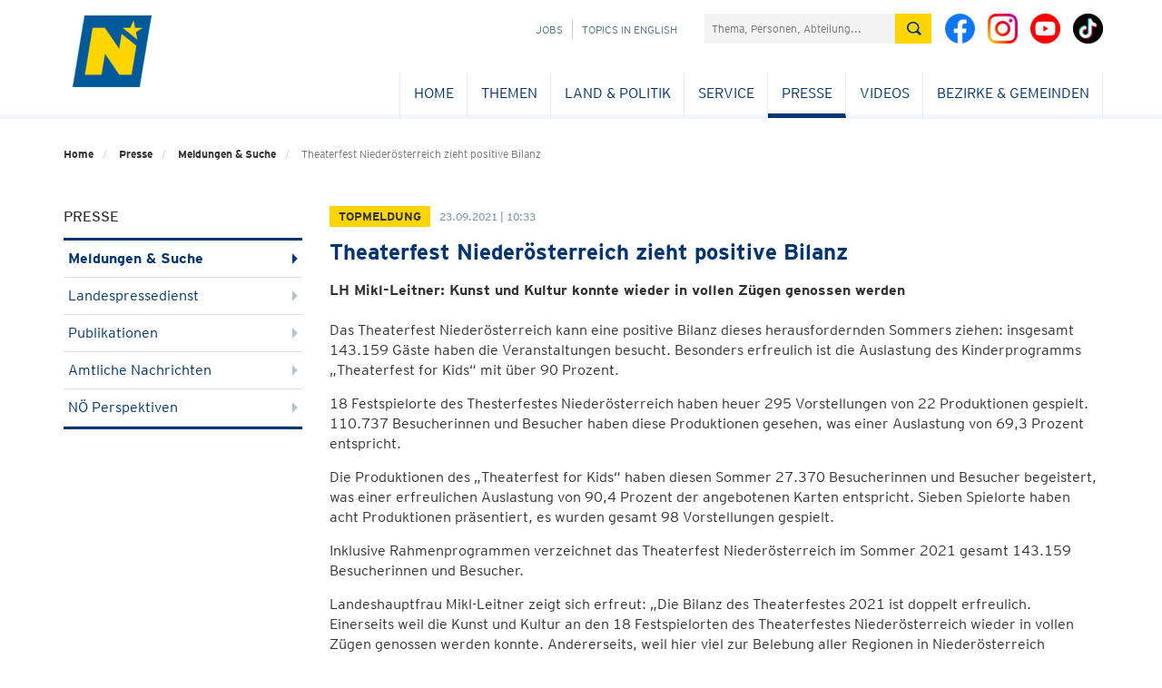

--- FILE ---
content_type: text/html; charset=utf-8
request_url: https://www.noe.gv.at/noe/Theaterfest_Niederoesterreich_zieht_positive_Bilanz.html
body_size: 48659
content:
<!DOCTYPE html>
<html lang="de">
<head>
<!--noindexstart-->
                <meta charset="utf-8">
<meta http-equiv="X-UA-Compatible" content="IE=edge">
<meta name="viewport" content="width=device-width, initial-scale=1">
<meta name="robots" content="index,follow"><!--FB-LinkedIn-Xing / Open Graph Markup -->

<!--Twitter markup - Twitter has fallback to OG Tags -->
<meta name="twitter:title" content="Theaterfest Niederösterreich zieht positive Bilanz">
<!--SDG Template Meta Tags -->
<meta name="sdg-tag" content="sdg"/><meta name="DC.ISO3166" content="AT"/><meta name="DC.Location" content="AT12"/><meta name="DC.Service" content="information;procedure"/><meta name="policy-code" content=""/><meta name="DC.Policy" content=""/><meta name="DC.Language" content="de"/>
<!-- Icons for all devices -->
<link rel="shortcut icon" type="image/x-icon" href="/css-js/assets/favicon.png">

<meta name="msapplication-TileColor" content="#003572">
<meta name="theme-color" content="#003572">

<title>Theaterfest Niederösterreich zieht positive Bilanz - Land Niederösterreich</title>
<!-- Bootstrap core CSS -->
<link href="/css-js/styles.min.css" rel="stylesheet">
<link href="/css-js/styles.print.min.css" rel="stylesheet" media="print">
<script src="/css-js/modernizr.js"></script> <!-- Modernizr -->

<!-- HTML5 shim and Respond.js for IE8 support of HTML5 elements and media queries -->
<!--[if lt IE 9]>
<script src="/css-js/html5shiv.min.js"></script>
<script src="/css-js/respond.min.js"></script>
<![endif]-->
<script src="/css-js/jquery.min.js"></script>
    <!--noindexend-->
</head>

<body id="noe">
<!--noindexstart-->

                            

<div class="print-bar-shadow-object"></div>
<div class="print-bar">
    <div class="container">
        <div class="row">
            <div class="col-xs-12">
                <a href="javascript:window.print()" aria-label="Seite Ausdrucken"><span class="icon icon-print"></span> Drucken</a>
            </div>
        </div>
    </div>
</div>
<div class="container print-logo">
    <div class="row">
        <div class="col-md-12">
            <div class=""><img src="/css-js/assets/logo-mobile.png" alt="noe-logo"><span class="txt">NOE.GV.AT</span></div>
        </div>
    </div>
</div>

<section id="menu">
    <div class="container">
        <div class="row">
            <div class="col-md-12">
                <div id="menu-top" class="container">
                    <nav class="navbar navbar-inverse">
                        <div class="container-fluid">
                            <div class="cd-dropdown-wrapper">
                                <a class="cd-dropdown-trigger" href="#"><img src="/css-js/assets/icons/burger.png" alt="menu"></a>
                                <nav class="cd-dropdown wrapper-menu-mobile visible-xs visible-sm">
                                    <a class="navbar-brand" href="/"><img src="/noe/logo-mobile-kleiner.png" alt="NÖ Logo" /></a>
                                    <ul class="sr-only"><li class="link sr-only sr-only-focusable"><a href="#content">Navigation überspringen</a></li></ul>
                                    <div class="close-menu">MENÜ</div>
                                    <a href="#" class="cd-close"><img src="/css-js/assets/icons/respclose.png" alt="close Navigation"> </a>
                                                                       
                                   <div class="icon-links">
                                        <a class="bicon" href="https://www.facebook.com/niederoesterreich" target="_blank"><span class="fbicon-top"></span> </a>
                                        <a class="bicon" href="https://www.instagram.com/niederoesterreich/" target="_blank"><span class="instagramicon-top"></span> </a>
					                    <a class="bicon" href="https://www.youtube.com/channel/UCcPYvb5bFGEDF26S58m78nw" target="_blank"><span class="youtube-top"></span> </a>
                                        <a class="bicon" href="https://www.tiktok.com/@noe.mit.allem" target="_blank"><span class="tiktok-top"></span> </a>
                                    </div>
                                    <ul class="cd-dropdown-content move-out">
                                       
                                        <li class="has-children"><div class="menulink"><a class="is-clickable" href="/noe/index.html" lang="en" >Home</a></div><ul class="cd-secondary-dropdown is-hidden"><li class="go-back" lang="en"><a href="#">Home</a></li></ul></li><li class="has-children"><div class="menulink"><a class="is-clickable" href="/noe/Bahninfrastruktur/Eisenbahnkreuzungen.html" lang="de" >Themen</a><span class="arrow-right"></span></div><ul class="cd-secondary-dropdown is-hidden"><li class="go-back" lang="de"><a href="#">Themen</a></li><li class="has-children"><div class="menulink"><a class="" href="/noe/index.html" lang="de" >BAUEN & WOHNEN</a><span class="arrow-right"></span></div><ul class="is-hidden"><li class="go-back" lang="de"><a href="#">BAUEN & WOHNEN</a></li><li class="has-children"><div class="menulink"><a class="is-clickable" href="/noe/Bauen-Neubau/Bauen_Neubau.html" lang="de" >Bauen & Neubau</a><span class="arrow-right"></span></div><ul class="is-hidden"><li class="go-back" lang="de"><a href="#">Bauen & Neubau</a></li><li><a class="is-clickable" href="/noe/Bauen-Neubau/NOe_Bauordnung.html" lang="de" >NÖ Bauordnung</a></li><li><a class="is-clickable" href="/noe/Bauen-Neubau/Foerd_NOE_Baurechtsaktion.html" lang="de" >Baurechtsaktion</a></li><li><a class="is-clickable" href="/noe/Bauen-Neubau/Bauverbotsbereich-an-Landstrassen.html" lang="de" >Bauverbotsbereich bei Landesstraßen</a></li><li><a class="is-clickable" href="/noe/Bauen-Neubau/Gestalten.html" lang="de" >GESTALTE(N)</a></li><li><a class="is-clickable" href="/noe/Bauen-Neubau/Landesbauprojekte.html" lang="de" >Landesbauprojekte</a></li><li><a class="is-clickable" href="/noe/Bauen-Neubau/Baupreis_2018.html" lang="de" >NÖ Baupreis</a></li><li><a class="is-clickable" href="/noe/Bauen-Neubau/OIBRichtlinie6Benutzerhandbuch.html" lang="de" >OIB-Richtlinie 6</a></li><li><a class="is-clickable" href="/noe/Bauen-Neubau/vorbildliches_bauen_in_noe.html" lang="de" >Vorbildliches Bauen in NÖ</a></li><li><a class="is-clickable" href="/noe/Bauen-Neubau/WBF-Eigenheim-10-19.html" lang="de" >Wohnbauförderung Eigenheim</a></li><li><a class="is-clickable" href="/noe/Bauen-Neubau/Wohnbaufoerderung_Wohnungsbau.html" lang="de" >Wohnbauförderung Wohnungsbau</a></li></ul></li><li class="has-children"><div class="menulink"><a class="is-clickable" href="/noe/Kaufen-Verkaufen/Kaufen_Verkaufen.html" lang="de" >Kaufen & Verkaufen</a><span class="arrow-right"></span></div><ul class="is-hidden"><li class="go-back" lang="de"><a href="#">Kaufen & Verkaufen</a></li><li><a class="is-clickable" href="/noe/Kaufen-Verkaufen/Genehmigung_GrunderwerbAuslaendischePersonen.html" lang="de" >Ausländergrundverkehr</a></li><li><a class="is-clickable" href="/noe/Kaufen-Verkaufen/Foerd_ErwerbEigenheim_Foerderungsuebernahme.html" lang="de" >Förderungsübernahme - Eigenheim</a></li><li><a class="is-clickable" href="/noe/Kaufen-Verkaufen/Foerd_ErwerbWohnung_Foerderungsuebernahme.html" lang="de" >Förderungsübernahme - Wohnung</a></li></ul></li><li class="has-children"><div class="menulink"><a class="is-clickable" href="/noe/Sanieren-Renovieren/Sanieren___Renovieren.html" lang="de" >Sanieren & Renovieren</a><span class="arrow-right"></span></div><ul class="is-hidden"><li class="go-back" lang="de"><a href="#">Sanieren & Renovieren</a></li><li><a class="is-clickable" href="/noe/Bauen-Neubau/OIBRichtlinie6Benutzerhandbuch.html" lang="de" >OIB-Richtlinie 6</a></li><li><a class="is-clickable" href="/noe/Sanieren-Renovieren/WBF-Eigenheim_10-19.html" lang="de" >Wohnbauförderung Eigenheimsanierung</a></li><li><a class="is-clickable" href="/noe/Sanieren-Renovieren/sauber_heizen.html" lang="de" >Sauber Heizen für Alle</a></li><li><a class="is-clickable" href="/noe/Sanieren-Renovieren/Wohnungssanierung_Massnahmen.html" lang="de" >Wohnbauförderung Wohnungssanierung</a></li><li><a class="is-clickable" href="/noe/Sanieren-Renovieren/Hochwasserschutz.html" lang="de" >Wohnbauförderung Hochwasserschutz</a></li></ul></li><li class="has-children"><div class="menulink"><a class="is-clickable" href="/noe/Wohnen-Leben/Wohnen_Leben.html" lang="de" >Wohnen & Leben</a><span class="arrow-right"></span></div><ul class="is-hidden"><li class="go-back" lang="de"><a href="#">Wohnen & Leben</a></li><li><a class="is-clickable" href="/noe/Wohnen-Leben/NOe_Wohnbau-Hotline.html" lang="de" >NÖ Wohnbau-Hotline & Beratung</a></li><li><a class="is-clickable" href="/noe/Wohnen-Leben/Broschueren.html" lang="de" >Broschüren und Folder</a></li><li><a class="is-clickable" href="/noe/Wohnen-Leben/Aufsicht_Gemeinn.html" lang="de" >Gemeinnütziges Wohnungswesen</a></li><li><a class="is-clickable" href="/noe/Wohnen-Leben/Wohnbauforschung.html" lang="de" >Wohnbauforschung</a></li><li><a class="is-clickable" href="/noe/Wohnen-Leben/noe_wohnservice.html" lang="de" >Wohnservice</a></li><li><a class="is-clickable" href="/noe/Wohnen-Leben/Bestehende_Sonderwohnobjekte.html" lang="de" >Bestehende Objekte - Sonderwohnformen</a></li><li><a class="is-clickable" href="/noe/Wohnen-Leben/Foerd_Wohnzuschuss_Wohnbeihilfe.html" lang="de" >Wohnzuschuss/Wohnbeihilfe</a></li></ul></li></ul></li><li class="has-children"><div class="menulink"><a class="" href="/noe/index.html" lang="de" >BILDUNG & WISSENSCHAFT</a><span class="arrow-right"></span></div><ul class="is-hidden"><li class="go-back" lang="de"><a href="#">BILDUNG & WISSENSCHAFT</a></li><li class="has-children"><div class="menulink"><a class="is-clickable" href="/noe/Aus-Weiterbildung/Aus_Weiterbildung.html" lang="de" >Aus- und Weiterbildung</a><span class="arrow-right"></span></div><ul class="is-hidden"><li class="go-back" lang="de"><a href="#">Aus- und Weiterbildung</a></li><li><a class="is-clickable" href="/noe/Aus-Weiterbildung/bildungsangebote.at.html" lang="de" >Bildungsangebote</a></li><li><a class="is-clickable" href="/noe/Aus-Weiterbildung/Bildungsberatung_NOe.html" lang="de" >Bildungsberatung NÖ</a></li><li><a class="is-clickable" href="/noe/Arbeitsmarkt/Weiterbildung.html" lang="de" >Bildungsförderung für NÖ Arbeitnehmerinnen & Arbeitnehmer</a></li><li><a class="is-clickable" href="/noe/Aus-Weiterbildung/Erwachsenenbildung_h.html" lang="de" >Erwachsenenbildung</a></li><li><a class="is-clickable" href="/noe/Aus-Weiterbildung/Ziviltechnikerpruefung.html" lang="de" >Ziviltechniker - Prüfung und Vereidigung</a></li><li><a class="is-clickable" href="/noe/Aus-Weiterbildung/Oeffentliche_Bibliotheken.html" lang="de" >Öffentliche Bibliotheken</a></li></ul></li><li class="has-children"><div class="menulink"><a class="is-clickable" href="/noe/Kindergaerten-Schulen/Kindergaerten___Schulen.html" lang="de" >Kindergärten & Schulen</a><span class="arrow-right"></span></div><ul class="is-hidden"><li class="go-back" lang="de"><a href="#">Kindergärten & Schulen</a></li><li><a class="is-clickable" href="/noe/Kindergaerten-Schulen/Kindergaerten_h.html" lang="de" >Kindergärten</a></li><li><a class="is-clickable" href="/noe/Kindergaerten-Schulen/NOE_Kinderbetreuungsoffensive.html" lang="de" >NÖ Kinderbetreuungsoffensive</a></li><li><a class="is-clickable" href="/noe/Kindergaerten-Schulen/Landesberufsschulen.html" lang="de" >Landesberufsschulen</a></li><li><a class="is-clickable" href="/noe/Kindergaerten-Schulen/Landwirtschaftliche_Schulen.html" lang="de" >Landwirtschaftliche Schulen</a></li><li><a class="is-clickable" href="/noe/Kindergaerten-Schulen/Musik_-_NOe_Musikschulen_-_Foerderung.html" lang="de" >Musikschulen</a></li><li><a class="is-clickable" href="/noe/Kindergaerten-Schulen/Pflichtschulen.html" lang="de" >Pflichtschulen</a></li><li><a class="is-clickable" href="/noe/Kindergaerten-Schulen/Private_Schulen_und_Schuelerheime_Foerderung.html" lang="de" >Private Schulen & Schülerheime</a></li><li><a class="is-clickable" href="/noe/Kindergaerten-Schulen/Service_fuer_Elementarpaedagoginnen.html" lang="de" >Service für Elementarpädagoginnen und Elementarpädagogen</a></li></ul></li><li class="has-children"><div class="menulink"><a class="is-clickable" href="/noe/Landesarchiv/Landesarchiv.html" lang="de" >Landesarchiv</a><span class="arrow-right"></span></div><ul class="is-hidden"><li class="go-back" lang="de"><a href="#">Landesarchiv</a></li><li><a class="is-clickable" href="/noe/Landesarchiv/Aufgaben_Organisation.html" lang="de" >Aufgaben & Organisation</a></li><li><a class="is-clickable" href="/noe/Landesarchiv/Aktuelles.html" lang="de" >Aktuelles</a></li><li><a class="is-clickable" href="/noe/Landesarchiv/Bestaende.html" lang="de" >Bestände</a></li><li><a class="is-clickable" href="/noe/Landesarchiv/Benutzung_und_Service_h.html" lang="de" >Benutzung & Service</a></li><li><a class="is-clickable" href="/noe/Landesarchiv/Gemeindearchiv_h.html" lang="de" >Gemeindearchive</a></li><li><a class="is-clickable" href="/noe/Landesarchiv/Veranstaltungen_Fuehrungen.html" lang="de" >Veranstaltungen & Führungen</a></li><li><a class="is-clickable" href="/noe/Landesarchiv/Kooperationen_Projekte.html" lang="de" >Kooperationen & Projekte</a></li><li><a class="is-clickable" href="/noe/Landesarchiv/Archive_in_Oesterreich_Landesarchiv_ArchivregisterOEStA.html" lang="de" >Links zum Archivwesen</a></li><li><a class="is-clickable" href="http://www.noe.gv.at/noe/Publikationen.html?folder=226" lang="de" >Publikationen</a></li><li><a class="is-clickable" href="https://land-noe.at/noe/OpenAccessNOIL.html" lang="de" target="_blank">Open Access</a></li><li><a class="is-clickable" href="/noe/Landesarchiv/Artikelarchiv.html" lang="de" >Artikelarchiv</a></li><li><a class="is-clickable" href="/noe/Landesbibliothek/Newsletter_K2.html" lang="de" >Newsletter der Abteilung NÖ Landesarchiv / NÖ Landesbibliothek</a></li></ul></li><li class="has-children"><div class="menulink"><a class="is-clickable" href="/noe/Landesbibliothek/Landesbibliothek.html" lang="de" >Landesbibliothek</a><span class="arrow-right"></span></div><ul class="is-hidden"><li class="go-back" lang="de"><a href="#">Landesbibliothek</a></li><li><a class="is-clickable" href="/noe/Landesbibliothek/Bibliothek_Organisation.html" lang="de" >Bibliothek & Organisation</a></li><li><a class="is-clickable" href="/noe/Landesbibliothek/Service_Kontakt.html" lang="de" >Benutzung & Service</a></li><li><a class="is-clickable" href="/noe/Landesbibliothek/Katalog.html" lang="de" >Katalog & Recherche</a></li><li><a class="is-clickable" href="/noe/Landesbibliothek/Highlights.html" lang="de" >Highlights</a></li><li><a class="is-clickable" href="/noe/Landesbibliothek/Veranstaltungen.html" lang="de" >Veranstaltungen</a></li><li><a class="is-clickable" href="https://www.noe.gv.at/noe/Publikationen.html?folder=227" lang="de" >Publikationen</a></li><li><a class="is-clickable" href="/noe/Landesbibliothek/Newsletter_K2.html" lang="de" >Newsletter NÖ Landesarchiv / NÖ Landesbibliothek</a></li><li><a class="is-clickable" href="/noe/Landesbibliothek/Volksliedsammlung.html" lang="de" >Volksliedarchiv</a></li><li><a class="is-clickable" href="/noe/Landesbibliothek/Bibliotheken-Bibliothekarisches_h.html" lang="de" >Bibliotheken & Bibliothekarisches</a></li><li><a class="is-clickable" href="/noe/Landesbibliothek/Aktuelles_aus_der_NOeLB.html" lang="de" >Aktuelles</a></li><li><a class="is-clickable" href="https://umfrage.noe.gv.at/index.php/867388?newtest=Y&lang=de" lang="de" target="_blank">Führungen in der NÖ Landesbibliothek</a></li></ul></li><li class="has-children"><div class="menulink"><a class="is-clickable" href="/noe/InstitutLandeskunde/Institut_fuer_Landeskunde.html" lang="de" >Institut für Landeskunde</a><span class="arrow-right"></span></div><ul class="is-hidden"><li class="go-back" lang="de"><a href="#">Institut für Landeskunde</a></li><li><a class="is-clickable" href="/noe/InstitutLandeskunde/Aufgaben-Organisation.html" lang="de" >Aufgaben und Organisation</a></li><a class="is-clickable" href="/noe/LandeskundlicheForschung/Aktuelles.html" lang="de" >Aktuelles</a><li><a class="is-clickable" href="/noe/InstitutLandeskunde/NOEIL_Symposien.html" lang="de" >Symposien</a></li><li><a class="is-clickable" href="/noe/InstitutLandeskunde/Lk_Institut_Aufgaben.html" lang="de" >Aufgaben und Projekte</a></li><li><a class="is-clickable" href="/noe/InstitutLandeskunde/LK_Institut_Kulturwege.html" lang="de" >Niederösterreichische Kulturwege</a></li><li><a class="is-clickable" href="/noe/InstitutLandeskunde/Studien_Forschungen.html" lang="de" >Studien und Forschungen</a></li><li><a class="is-clickable" href="/noe/LandeskundlicheForschung/Artikelarchiv.html" lang="de" >Artikelarchiv</a></li><li><a class="is-clickable" href="/noe/LandeskundlicheForschung/Publikationen.html" lang="de" >Publikationen</a></li><li><a class="is-clickable" href="https://umfrage.noe.gv.at/index.php/335551?newtest=Y&lang=de" lang="de" target="_blank">Anmeldung zum Newsletter</a></li><li><a class="is-clickable" href="https://land-noe.at/noe/OpenAccessNOIL.html" lang="de" target="_blank">Open Access</a></li></ul></li><li class="has-children"><div class="menulink"><a class="is-clickable" href="/noe/Stipendien-Beihilfen/Stipendien_Beihilfen.html" lang="de" >Stipendien & Beihilfen</a><span class="arrow-right"></span></div><ul class="is-hidden"><li class="go-back" lang="de"><a href="#">Stipendien & Beihilfen</a></li><li><a class="is-clickable" href="/noe/Stipendien-Beihilfen/Artist-in-Residence-Programm_h.html" lang="de" >Artist-in-Residence-Programm</a></li><li><a class="is-clickable" href="/noe/Kunst-Kultur/ARGE_Donaulaender-Stipendien.html" lang="de" >Auslandskulturstipendien</a></li><li><a class="is-clickable" href="/noe/Stipendien-Beihilfen/Beihilfen.html" lang="de" >Beihilfen</a></li><li><a class="is-clickable" href="/noe/Stipendien-Beihilfen/Bildungsfoerderung_h.html" lang="de" >Bildungsförderung</a></li><li><a class="is-clickable" href="/noe/Stipendien-Beihilfen/Kurplaetze.html" lang="de" >Kurplätze</a></li><li><a class="is-clickable" href="/noe/Kunst-Kultur/Literaturstipendien.html" lang="de" >Literaturstipendien</a></li><li><a class="is-clickable" href="/noe/Stipendien-Beihilfen/NOe_Landesstipendien.html" lang="de" >NÖ Landesstipendien</a></li><li><a class="is-clickable" href="/noe/Stipendien-Beihilfen/NOe_Pflegeausbildungspraemie.html" lang="de" >NÖ Pflegeausbildungsprämie</a></li><li><a class="is-clickable" href="/noe/Stipendien-Beihilfen/SchulbeihilfeundHeimbeihilfe.html" lang="de" >Schul- und Heimbeihilfe</a></li><li><a class="is-clickable" href="/noe/Stipendien-Beihilfen/Stiftungsfreiplaetze.html" lang="de" >Stiftungsfreiplätze</a></li></ul></li><li class="has-children"><div class="menulink"><a class="is-clickable" href="/noe/Wissenschaft-Forschung/Wissenschaft_Forschung.html" lang="de" >Wissenschaft & Forschung</a><span class="arrow-right"></span></div><ul class="is-hidden"><li class="go-back" lang="de"><a href="#">Wissenschaft & Forschung</a></li><li><a class="is-clickable" href="/noe/Wissenschaft-Forschung/Ansprechpersonen_Abt._Wissenschaft___Forschung.html" lang="de" >Ansprechpersonen</a></li><li><a class="is-clickable" href="/noe/Wissenschaft-Forschung/FTI-Strategie.html" lang="de" >FTI-Strategie</a></li><li><a class="is-clickable" href="/noe/Wissenschaft-Forschung/Formulare-Logo-Rechtsgrundlagen.html" lang="de" >Formulare und Rechtsgrundlagen</a></li><li><a class="is-clickable" href="/noe/Wissenschaft-Forschung/Forschungsservice_Noe.html" lang="de" >Forschungsservice NÖ</a></li><li><a class="is-clickable" href="/noe/Wissenschaft-Forschung/Forschungswochen_Niederoesterreich.html" lang="de" >Forschungswochen NÖ</a></li><li><a class="is-clickable" href="/noe/Wissenschaft-Forschung/Fragen_an_die_Wissenschaft.html" lang="de" >Fragen an die Wissenschaft</a></li><li><a class="is-clickable" href="/noe/Wissenschaft-Forschung/Wissenschaftsfoerderung.html" lang="de" >Förderungen</a></li><li><a class="is-clickable" href="/noe/Wissenschaft-Forschung/Hochschulstrategie.html" lang="de" >Hochschulstrategie</a></li><li><a class="is-clickable" href="/noe/Wissenschaft-Forschung/Jugend_forscht_digital.html" lang="de" >Jugend forscht digital!</a></li><li><a class="is-clickable" href="/noe/Wissenschaft-Forschung/ERASMUSplusESD.html" lang="de" >Projekt ESD Erasmus+</a></li><li><a class="is-clickable" href="https://www.noe.gv.at/noe/Publikationen.html?folder=228" lang="de" >Publikationen</a></li><li><a class="is-clickable" href="/noe/Wissenschaft-Forschung/Universitaeten_Hochschulen.html" lang="de" >Universitäten & Hochschulen</a></li><li><a class="is-clickable" href="/noe/Wissenschaft-Forschung/Wissenschaft_erleben.html" lang="de" >Wissenschaft erleben</a></li><li><a class="is-clickable" href="/noe/Wissenschaft-Forschung/wissenschaftsbericht.html" lang="de" >Wissenschaftsbericht</a></li><li><a class="is-clickable" href="/noe/Wissenschaft-Forschung/Wissenschaftspreise.html" lang="de" >Wissenschaftspreise</a></li></ul></li></ul></li><li class="has-children"><div class="menulink"><a class="" href="/noe/index.html" lang="de" >FREIZEIT & SPORT</a><span class="arrow-right"></span></div><ul class="is-hidden"><li class="go-back" lang="de"><a href="#">FREIZEIT & SPORT</a></li><li class="has-children"><div class="menulink"><a class="is-clickable" href="/noe/Freizeit-Veranstaltungen/Freizeit___Veranstaltungen.html" lang="de" >Freizeit & Veranstaltungen</a><span class="arrow-right"></span></div><ul class="is-hidden"><li class="go-back" lang="de"><a href="#">Freizeit & Veranstaltungen</a></li><li><a class="is-clickable" href="/noe/Freizeit-Veranstaltungen/Veranstaltungen.html" lang="de" >Veranstaltungen</a></li><li><a class="is-clickable" href="/noe/Landesbibliothek/Landesbibliothek.html" lang="de" >Landesbibliothek - Aktuelles</a></li><li><a class="is-clickable" href="/noe/InstitutLandeskunde/Institut_fuer_Landeskunde.html" lang="de" >Landeskunde - Aktuelles</a></li><li><a class="is-clickable" href="/noe/Freizeit-Veranstaltungen/Allgemeine_Informationen_zu_Vereinen.html" lang="de" >Vereinswesen</a></li><li><a class="is-clickable" href="/noe/Freizeit-Veranstaltungen/Vereinsfoerderung.html" lang="de" >Allgemeine Vereinsförderung</a></li></ul></li><li class="has-children"><div class="menulink"><a class="is-clickable" href="/noe/Sport/Sport.html" lang="de" >Sport</a><span class="arrow-right"></span></div><ul class="is-hidden"><li class="go-back" lang="de"><a href="#">Sport</a></li><li><a class="is-clickable" href="/noe/Sport/NOE_Sportfoerderungen.html" lang="de" >Sportförderungen</a></li><li><a class="is-clickable" href="/noe/Sport/Sportservice.html" lang="de" >Sportservice</a></li><li><a class="is-clickable" href="/noe/Sport/Sportstrategie.html" lang="de" >Sportstrategie</a></li><li><a class="is-clickable" href="/noe/Sport/Sportnetzwerk.html" lang="de" >Sportnetzwerk</a></li><li><a class="is-clickable" href="/noe/Sport/Sportrecht.html" lang="de" >Sportrecht</a></li><li><a class="is-clickable" href="/noe/Sport/Sportehrungen.html" lang="de" >Sportehrungen</a></li><li><a class="is-clickable" href="/noe/Sport/Bergfuehrer_Schilehrer_Schischulen.html" lang="de" >BergführerIn, SchilehrerIn und Schischulen</a></li><li><a class="is-clickable" href="/noe/Sport/Kontakte_Sport.html" lang="de" >Kontakte</a></li></ul></li></ul></li><li class="has-children"><div class="menulink"><a class="" href="/noe/index.html" lang="de" >GESELLSCHAFT & MENSCHEN</a><span class="arrow-right"></span></div><ul class="is-hidden"><li class="go-back" lang="de"><a href="#">GESELLSCHAFT & MENSCHEN</a></li><li class="has-children"><div class="menulink"><a class="is-clickable" href="/noe/Familien/Familien.html" lang="de" >Familien</a><span class="arrow-right"></span></div><ul class="is-hidden"><li class="go-back" lang="de"><a href="#">Familien</a></li><li><a class="is-clickable" href="/noe/Familien/Adoption.html" lang="de" >Adoption</a></li><li><a class="is-clickable" href="/noe/Familien/EKIZ_Tagung.html" lang="de" >EKIZ Tagung</a></li><li><a class="is-clickable" href="/noe/Familien/Familienland_Noe_GmbH.html" lang="de" >Familienland Niederösterreich GmbH</a></li><li><a class="is-clickable" href="/noe/Familien/Familienland-Pass.html" lang="de" >Familienland*Pass</a></li><li><a class="is-clickable" href="/noe/Familien/Generationen_h.html" lang="de" >Generationen</a></li><li><a class="is-clickable" href="/noe/Familien/Kinderschutz.html" lang="de" >Kinderschutz</a></li><li><a class="is-clickable" href="/noe/Familien/Leistungen_fuer_Familien_h.html" lang="de" >Leistungen für Familien</a></li><li><a class="is-clickable" href="/noe/Familien/Pflegekinder_und_Pflegeeltern.html" lang="de" >Pflegekinder & Pflegeeltern</a></li></ul></li><li class="has-children"><div class="menulink"><a class="is-clickable" href="/noe/Frauen/Frauen.html" lang="de" >Frauen</a><span class="arrow-right"></span></div><ul class="is-hidden"><li class="go-back" lang="de"><a href="#">Frauen</a></li><li><a class="is-clickable" href="/noe/Frauen/100_Jahre_Frauenwahlrecht_in_Oesterreich.html" lang="de" >100 Jahre Frauenwahlrecht in Österreich</a></li><li><a class="is-clickable" href="/noe/Frauen/110_Jahre_internationaler_Frauentag.html" lang="de" >111+ Jahre internationaler Frauentag</a></li><li><a class="is-clickable" href="/noe/Frauen/Beratung_Hilfe.html" lang="de" >Beratung & Hilfe</a></li><li><a class="is-clickable" href="/noe/Frauen/Chancengleichheit.html" lang="de" >Chancengleich</a></li><li><a class="is-clickable" href="/noe/Frauen/Frauen_Arbeit.html" lang="de" >Frauen & Arbeit</a></li><li><a class="is-clickable" href="/noe/Frauen/Gesundheit-Sport.html" lang="de" >Gesundheit & Sport</a></li><li><a class="is-clickable" href="/noe/Frauen/Gewaltschutz.html" lang="de" >Gewaltschutz</a></li><li><a class="is-clickable" href="/noe/Gleichbehandlung-Antidiskriminierung/Gleichbehandlung.html" lang="de" >Gleichbehandlung</a></li><li><a class="is-clickable" href="/noe/Frauen/Liese-Prokop-Preis.html" lang="de" >Liese Prokop-Frauenpreis</a></li><li><a class="is-clickable" href="/noe/Mentoring.html" lang="de" >Mentoring</a></li><li><a class="is-clickable" href="/noe/Frauen/Maedchen-Technik.html" lang="de" >Mädchen & Technik</a></li><li><a class="is-clickable" href="/noe/Frauen/Veranstaltungen.html" lang="de" >Veranstaltungen</a></li><li><a class="is-clickable" href="/noe/Frauen/Vereinbarkeit.html" lang="de" >Vereinbarkeit</a></li><li><a class="is-clickable" href="/noe/Frauen/Vernetzung.html" lang="de" >Vernetzung</a></li></ul></li><li class="has-children"><div class="menulink"><a class="is-clickable" href="/noe/Gleichbehandlung-Antidiskriminierung/Gleichbehandlung-Antidiskriminierung.html" lang="de" >Gleichbehandlung & Antidiskriminierung & Monitoring</a><span class="arrow-right"></span></div><ul class="is-hidden"><li class="go-back" lang="de"><a href="#">Gleichbehandlung & Antidiskriminierung & Monitoring</a></li><li><a class="is-clickable" href="/noe/Gleichbehandlung-Antidiskriminierung/Ihr_Weg_zu_uns.html" lang="de" >Ihr Weg zu uns</a></li><li><a class="is-clickable" href="/noe/Gleichbehandlung-Antidiskriminierung/Unsere_Dienstleistungen.html" lang="de" >Unsere Dienstleistungen</a></li><li><a class="is-clickable" href="/noe/Gleichbehandlung-Antidiskriminierung/Gleichbehandlung.html" lang="de" >Gleichbehandlung</a></li><li><a class="is-clickable" href="/noe/Gleichbehandlung-Antidiskriminierung/Sexuelle_Belaestigung_und_Belaestigung.html" lang="de" >Sexuelle Belästigung</a></li><li><a class="is-clickable" href="/noe/Gleichbehandlung-Antidiskriminierung/NOe_Antidiskriminerungsstelle.html" lang="de" >Antidiskriminierung</a></li><li><a class="is-clickable" href="/noe/Gleichbehandlung-Antidiskriminierung/NOe_Monitoringausschuss.html" lang="de" >NÖ Monitoringausschuss</a></li><li><a class="is-clickable" href="/noe/Gleichbehandlung-Antidiskriminierung/NOe_Hinweisgebersystem_-_Externe_Meldestelle.html" lang="de" >NÖ Hinweisgebersystem - Externe Meldestelle</a></li><li><a class="is-clickable" href="/noe/Gleichbehandlung-Antidiskriminierung/Veranstaltungen.html" lang="de" >Veranstaltungen</a></li><li><a class="is-clickable" href="/noe/Gleichbehandlung-Antidiskriminierung/Weitere_Beratungsstellen.html" lang="de" >Weitere Beratungsstellen</a></li><li><a class="is-clickable" href="/noe/Gleichbehandlung-Antidiskriminierung/Archiv_Antidiskriminierung__Gleichbehandlung___Monitoring.html" lang="de" >Archiv</a></li></ul></li><li class="has-children"><div class="menulink"><a class="is-clickable" href="/noe/Jugend/Jugend.html" lang="de" >Jugend</a><span class="arrow-right"></span></div><ul class="is-hidden"><li class="go-back" lang="de"><a href="#">Jugend</a></li><li><a class="is-clickable" href="/noe/Jugend/Jugend-Partnergemeinde.html" lang="de" >Jugend-Partnergemeinde</a></li><li><a class="is-clickable" href="/noe/Jugend/Jugendgesetz.html" lang="de" >Jugendgesetz</a></li><li><a class="is-clickable" href="/noe/Jugend/Jugendinfo_noe.html" lang="de" >Jugend:info NÖ</a></li><li><a class="is-clickable" href="/noe/Jugend/Jugendorganisationen_Liste.html" lang="de" >Jugendorganisationen</a></li><li><a class="is-clickable" href="/noe/Jugend/anwaltschaft_kinder_jugend.html" lang="de" >NÖ Kinder & Jugend Anwaltschaft</a></li><li><a class="is-clickable" href="/noe/Jugend/Kinder-_und_Jugendhilfe.html" lang="de" >Kinder- und Jugendhilfe</a></li><li><a class="is-clickable" href="/noe/Arbeitsmarkt/Lehre_h.html" lang="de" >Lehre</a></li><li><a class="is-clickable" href="/noe/Jugend/MaedchenUndTechnik.html" lang="de" >Mädchen und Technik</a></li><li><a class="is-clickable" href="/noe/Jugend/Opferschutz_Gewalt.html" lang="de" >Opferschutz</a></li><li><a class="is-clickable" href="/noe/Jugend/Projekte_Initiativen.html" lang="de" >Projekte & Initiativen</a></li><li><a class="is-clickable" href="/noe/Stipendien-Beihilfen/NOe_Landesstipendien.html" lang="de" >Stipendienstiftungen</a></li><li><a class="is-clickable" href="/noe/Jugend/Sozialpaedagogik.html" lang="de" >Sozialpädagogik</a></li></ul></li><li class="has-children"><div class="menulink"><a class="is-clickable" href="/noe/Kinderbetreuung/Kinderbetreuung.html" lang="de" >Kinderbetreuung</a><span class="arrow-right"></span></div><ul class="is-hidden"><li class="go-back" lang="de"><a href="#">Kinderbetreuung</a></li><li><a class="is-clickable" href="/noe/Kinderbetreuung/Betriebliche_Kinderbetreuung.html" lang="de" >Betriebliche Kinderbetreuung</a></li><li><a class="is-clickable" href="/noe/Kinderbetreuung/Horte.html" lang="de" >Horte</a></li><li><a class="is-clickable" href="/noe/Kinderbetreuung/Kinderferienbetreuung.html" lang="de" >Kinderferienbetreuung</a></li><li><a class="is-clickable" href="/noe/Kinderbetreuung/Nachmittagsbetreuung.html" lang="de" >Nachmittagsbetreuung</a></li><li><a class="is-clickable" href="/noe/Kinderbetreuung/Tagesbetreuung.html" lang="de" >Tagesbetreuung</a></li><li><a class="is-clickable" href="/noe/Kinderbetreuung/Tagesmuetter___Tagesvaeter.html" lang="de" >Tagesmütter & Tagesväter</a></li><li><a class="is-clickable" href="/noe/Kinderbetreuung/Zukunftsfonds.html" lang="de" >Zukunftsfonds</a></li></ul></li><li class="has-children"><div class="menulink"><a class="is-clickable" href="/noe/Konsumentenschutz/Konsumentenschutz.html" lang="de" >Konsumentenschutz</a><span class="arrow-right"></span></div><ul class="is-hidden"><li class="go-back" lang="de"><a href="#">Konsumentenschutz</a></li><li><a class="is-clickable" href="/noe/Konsumentenschutz/Allgemeine_Informationen_Konsumentenschutz.html" lang="de" >Allgemeine Informationen</a></li><li><a class="is-clickable" href="/noe/Konsumentenschutz/Preisangelegenheiten.html" lang="de" >Preisangelegenheiten</a></li><li><a class="is-clickable" href="/noe/Konsumentenschutz/Produktsicherheit.html" lang="de" >Produktsicherheit</a></li></ul></li><li class="has-children"><div class="menulink"><a class="is-clickable" href="/noe/Menschen_mit_Behinderung/Menschen_mit_Behinderungen.html" lang="de" >Menschen mit Behinderung</a><span class="arrow-right"></span></div><ul class="is-hidden"><li class="go-back" lang="de"><a href="#">Menschen mit Behinderung</a></li><li><a class="is-clickable" href="/noe/Menschen_mit_Behinderung/Behindertenhilfe.html" lang="de" >Behindertenhilfe</a></li><li><a class="is-clickable" href="/noe/Menschen_mit_Behinderung/Einrichtungsbewilligung.html" lang="de" >Einrichtungsbewilligung</a></li></ul></li><li class="has-children"><div class="menulink"><a class="is-clickable" href="/noe/Niederlassungs-_und_Aufenthaltsrecht.html" lang="de" >Niederlassungs- und Aufenthaltsrecht</a><span class="arrow-right"></span></div><ul class="is-hidden"><li class="go-back" lang="de"><a href="#">Niederlassungs- und Aufenthaltsrecht</a></li><li><a class="is-clickable" href="/noe/Niederlassungs-_und_Aufenthaltsrecht_NOe.html" lang="de" >Niederlassungs- und Aufenthaltsrecht in NÖ</a></li><li><a class="is-clickable" href="/noe/Zustaendigkeit_BVB.html" lang="de" >Zuständigkeit der Bezirksverwaltungsbehörden</a></li><li><a class="is-clickable" href="/noe/Zustaendigkeit_LH.html" lang="de" >Zuständigkeit der Landeshauptfrau</a></li></ul></li><li class="has-children"><div class="menulink"><a class="is-clickable" href="/noe/SeniorInnen/Senioren.html" lang="de" >Senioren</a><span class="arrow-right"></span></div><ul class="is-hidden"><li class="go-back" lang="de"><a href="#">Senioren</a></li><li><a class="is-clickable" href="/noe/SeniorInnen/NOe_Heizkostenzuschuss.html" lang="de" >Heizkostenzuschuss / Wohnbonus</a></li><li><a class="is-clickable" href="/noe/SeniorInnen/Mittendrin_im_Leben.html" lang="de" >Mittendrin im Leben</a></li><li><a class="is-clickable" href="/noe/Pflege/Noe_Pflege_Betreuungszentren_h.html" lang="de" >NÖ Pflege- und Betreuungszentren</a></li><li><a class="is-clickable" href="http://www.ris.bka.gv.at/GeltendeFassung.wxe?Abfrage=LrNO&Gesetzesnummer=20000962&ShowPrintPreview=True" lang="de" target="_blank">NÖ Seniorengesetz</a></li><li><a class="is-clickable" href="/noe/Pflege/Urlaubsaktion_fuer_Pflegende_Angehoerige.html" lang="de" >Urlaubsaktion Pflegende</a></li></ul></li><li class="has-children"><div class="menulink"><a class="is-clickable" href="/noe/Tierschutz/Tierschutz.html" lang="de" >Tierschutz</a><span class="arrow-right"></span></div><ul class="is-hidden"><li class="go-back" lang="de"><a href="#">Tierschutz</a></li><li><a class="is-clickable" href="/noe/Tierschutz/Haltung_zur_Zucht.html" lang="de" >Haltung zur Zucht</a></li><li><a class="is-clickable" href="/noe/Tierschutz/Haustiere_anschaffen.html" lang="de" >Haustiere anschaffen</a></li><li><a class="is-clickable" href="/noe/Tierschutz/Haustiere_halten.html" lang="de" >Haustiere halten</a></li><li><a class="is-clickable" href="/noe/Tierschutz/Nutztiere.html" lang="de" >Nutztiere halten</a></li><li><a class="is-clickable" href="/noe/Tierschutz/Hundehaltegesetz.html" lang="de" >NÖ Hundehaltegesetz</a></li><li><a class="is-clickable" href="/noe/Tierschutz/NOe_Natur-_und_Tierschutzjahrbuch_2024-25.html" lang="de" >NÖ Natur- und Tierschutzjahrbuch</a></li><li><a class="is-clickable" href="/noe/Tierschutz/NOe_Tierschutz-Hotline.html" lang="de" >NÖ Tierschutz-Hotline</a></li><li><a class="is-clickable" href="/noe/Tierschutz/Tierschutzombudsstelle.html" lang="de" >NÖ Tierschutzombudsstelle</a></li><li><a class="is-clickable" href="/noe/Tierschutz/Tierschutzpreis.html" lang="de" >NÖ Tierschutzpreis</a></li><li><a class="is-clickable" href="/noe/Tierschutz/Suchen_und_Finden_von_Haustieren.html" lang="de" >Suchen und Finden von Haustieren</a></li><li><a class="is-clickable" href="/noe/Tierschutz/Tierschutzgesetz.html" lang="de" >Tierschutzgesetz</a></li><li><a class="is-clickable" href="/noe/Tierschutz/Wildtiere_halten.html" lang="de" >Wildtiere halten</a></li></ul></li></ul></li><li class="has-children"><div class="menulink"><a class="" href="/noe/index.html" lang="de" >GESUNDHEIT & SOZIALES</a><span class="arrow-right"></span></div><ul class="is-hidden"><li class="go-back" lang="de"><a href="#">GESUNDHEIT & SOZIALES</a></li><li class="has-children"><div class="menulink"><a class="is-clickable" href="/noe/Coronavirus/Coronavirus.html" lang="de" >Coronavirus</a><span class="arrow-right"></span></div><ul class="is-hidden"><li class="go-back" lang="de"><a href="#">Coronavirus</a></li><li><a class="is-clickable" href="/noe/Coronavirus/NOe_COVID-Hilfsfonds_fuer_Corona-Folgen.html" lang="de" >NÖ COVID-Hilfsfonds für Corona-Folgen</a></li><li><a class="is-clickable" href="/noe/Coronavirus/COVID-19-Schutzimpfung_in_Niederoesterreich.html" lang="de" >COVID-19 Impfung</a></li><li><a class="is-clickable" href="/noe/Coronavirus/Medikamente.html" lang="de" >COVID-19 Medikamente</a></li><li><a class="is-clickable" href="/noe/Coronavirus/Verguetungen_nach_dem_Epidemiegesetz.html" lang="de" >Vergütungen nach § 32 Epidemiegesetz</a></li></ul></li><li class="has-children"><div class="menulink"><a class="is-clickable" href="/noe/Amtsarzt-Bewilligungen/Amtsarzt___Bewilligungen.html" lang="de" >Amtsarzt & Bewilligungen</a><span class="arrow-right"></span></div><ul class="is-hidden"><li class="go-back" lang="de"><a href="#">Amtsarzt & Bewilligungen</a></li><li><a class="is-clickable" href="/noe/Amtsarzt-Bewilligungen/Amtsarzt.html" lang="de" >Amtsarzt</a></li><li><a class="is-clickable" href="/noe/Amtsarzt-Bewilligungen/Apotheke.html" lang="de" >Apotheke</a></li><li><a class="is-clickable" href="/noe/Amtsarzt-Bewilligungen/Freiberufliche_Ausuebung_der_Gesundheitsberufe.html" lang="de" >Gesundheitsberufe</a></li></ul></li><li class="has-children"><div class="menulink"><a class="is-clickable" href="/noe/Gesundheitseinrichtungen/Gesundheitseinrichtungen.html" lang="de" >Gesundheitseinrichtungen</a><span class="arrow-right"></span></div><ul class="is-hidden"><li class="go-back" lang="de"><a href="#">Gesundheitseinrichtungen</a></li><li><a class="is-clickable" href="/noe/Wasserqualitaet_der_niederoesterreichischen_.html" lang="de" >Badegewässer und Badestellen</a></li><li><a class="is-clickable" href="/noe/Bestattung.html" lang="de" >Bestattung</a></li><li><a class="is-clickable" href="/noe/Gesundheits-_und_Sozialbetreuungsberufe.html" lang="de" >Gesundheits- und Sozialbetreuungsberufe</a></li><li><a class="is-clickable" href="/noe/Heilvorkommen_und_Kurorte.html" lang="de" >Heilvorkommen und Kurorte</a></li><li><a class="is-clickable" href="/noe/Landeskliniken.html" lang="de" >NÖ Landeskliniken</a></li><li><a class="is-clickable" href="/noe/Gesundheitseinrichtungen/Regionaler_Strukturplan_Gesundheit_fuer_Niederoesterreich.html" lang="de" >Regionaler Strukturplan Gesundheit für Niederösterreich</a></li><li><a class="is-clickable" href="/noe/Patientenanwalt.html" lang="de" >NÖ Patientenanwalt</a></li><li><a class="is-clickable" href="/noe/Gesundheitseinrichtungen/private_Krankenanstalten.html" lang="de" >Private Krankenanstalten</a></li><li><a class="is-clickable" href="/noe/Suchtkoordination.html" lang="de" >Suchtkoordination</a></li><li><a class="is-clickable" href="/noe/Gesundheitseinrichtungen/Ausbildungsstellen_nach_dem_Aerztegesetz_1998.html" lang="de" >Ärzteausbildungsstätten</a></li></ul></li><li class="has-children"><div class="menulink"><a class="is-clickable" href="/noe/Gesundheitsvorsorge-Forschung/Gesundheitsvorsorge.html" lang="de" >Gesundheitsvorsorge & Forschung</a><span class="arrow-right"></span></div><ul class="is-hidden"><li class="go-back" lang="de"><a href="#">Gesundheitsvorsorge & Forschung</a></li><li><a class="is-clickable" href="/noe/Gesundheitsvorsorge-Forschung/Aktuelle_Gesundheitsinformationen.html" lang="de" >Infektionen</a></li><li><a class="is-clickable" href="/noe/Gesundheitsvorsorge-Forschung/Angebot_zum_kostenfreien_HIV-Test.html" lang="de" >Angebot zum kostenfreien HIV-Test</a></li><li><a class="is-clickable" href="/noe/Gesundheitsvorsorge-Forschung/BASG.html" lang="de" >Bundesamt für Sicherheit im Gesundheitswesen</a></li><li><a class="is-clickable" href="/noe/Gesundheitsvorsorge-Forschung/Gesundheitsvorsorge1.html" lang="de" >Gesundheitsvorsorge</a></li><li><a class="is-clickable" href="/noe/Gesundheitsvorsorge-Forschung/Impfungen.html" lang="de" >Impfungen</a></li><li><a class="is-clickable" href="/noe/Gesundheitsvorsorge-Forschung/Mutter-Eltern-Beratung_in_noe.html" lang="de" >Mutter-Eltern-Beratung</a></li><li><a class="is-clickable" href="/noe/Gesundheitsvorsorge-Forschung/Ethikkommission_Niederoesterreich.html" lang="de" >NÖ Ethikkommission</a></li><li><a class="is-clickable" href="/noe/Gesundheitsvorsorge-Forschung/NOE_Gesundheitsberichte.html" lang="de" >NÖ Gesundheitsbericht</a></li><li><a class="is-clickable" href="/noe/Gesundheitsvorsorge-Forschung/Trinkwasserkontrolle.html" lang="de" >Trinkwasserkontrolle</a></li><li><a class="is-clickable" href="/noe/Gesundheitsvorsorge-Forschung/Tuberkulose_Bekaempfung.html" lang="de" >Tuberkulose Bekämpfung</a></li><li><a class="is-clickable" href="/noe/Gesundheitsvorsorge-Forschung/Umweltmedizin_und_Umwelthygiene.html" lang="de" >Umweltmedizin und Umwelthygiene</a></li></ul></li><li class="has-children"><div class="menulink"><a class="is-clickable" href="/noe/Pflege/Pflege.html" lang="de" >Pflege & Betreuung</a><span class="arrow-right"></span></div><ul class="is-hidden"><li class="go-back" lang="de"><a href="#">Pflege & Betreuung</a></li><li><a class="is-clickable" href="/noe/Pflege/NOe_Modell_zur_24-Stunden-Betreuung.html" lang="de" >24-Stunden-Betreuung</a></li><li><a class="is-clickable" href="/noe/Pflege/Altersalmanach_Noe.html" lang="de" >Altersalmanach</a></li><li><a class="is-clickable" href="/noe/Pflege/Urlaubsaktion_fuer_Pflegende_Angehoerige.html" lang="de" >Leistungen für Pflegende</a></li><li><a class="is-clickable" href="/noe/Pflege/Mobile_Dienste.html" lang="de" >Mobile Dienste</a></li><li><a class="is-clickable" href="/noe/Pflege/NOe_Pflege_und_Betreuungsscheck.html" lang="de" >NÖ Pflege- und Betreuungsscheck</a></li><li><a class="is-clickable" href="/noe/Pflege/Noe_Pflege_Betreuungszentren_h.html" lang="de" >NÖ Pflege- und Betreuungszentren</a></li><li><a class="is-clickable" href="/noe/Pflege/Pflegehotline.html" lang="de" >Pflege-Hotline</a></li><li><a class="is-clickable" href="/noe/Pflege/Noe_Pflegeaufsicht.html" lang="de" >Pflegeaufsicht</a></li><li><a class="is-clickable" href="/noe/Pflege/Pflegeheim_Bewilligung.html" lang="de" >Pflegeheim Bewilligung</a></li><li><a class="is-clickable" href="/noe/Pflege/NOe_Pflegeinnovationsprogramm.html" lang="de" >Pflegeinnovationsprogramm</a></li><li><a class="is-clickable" href="/noe/Pflege/Private_Heime_h.html" lang="de" >Private Heime</a></li><li><a class="is-clickable" href="/noe/Pflege/Spezielle_Pflegeangebote_h.html" lang="de" >Spezielle Pflegeangebote</a></li></ul></li><li class="has-children"><div class="menulink"><a class="is-clickable" href="/noe/SozialeDienste-Beratung/SozialeDienste.html" lang="de" >Soziale Dienste & Beratung</a><span class="arrow-right"></span></div><ul class="is-hidden"><li class="go-back" lang="de"><a href="#">Soziale Dienste & Beratung</a></li><li><a class="is-clickable" href="/noe/SozialeDienste-Beratung/Fluechtlingshilfe.html" lang="de" >Flüchtlingshilfe</a></li><li><a class="is-clickable" href="/noe/SozialeDienste-Beratung/Integration.html" lang="de" >Integration</a></li><li><a class="is-clickable" href="/noe/SozialeDienste-Beratung/Soziale_Betreuungsdienste.html" lang="de" >Soziale Betreuungsdienste</a></li><li><a class="is-clickable" href="/noe/SozialeDienste-Beratung/Sozialinfo-Online.html" lang="de" >Sozialinfo</a></li></ul></li><li class="has-children"><div class="menulink"><a class="is-clickable" href="/noe/Sozialhilfe/Sozialhilfe.html" lang="de" >Sozialhilfe</a><span class="arrow-right"></span></div><ul class="is-hidden"><li class="go-back" lang="de"><a href="#">Sozialhilfe</a></li><li><a class="is-clickable" href="/noe/Sozialhilfe/NOe_Sozialberichte.html" lang="de" >Sozialberichte</a></li><li><a class="is-clickable" href="/noe/Sozialhilfe/Sozialleistungen.html" lang="de" >Sozialleistungen</a></li></ul></li><li class="has-children"><div class="menulink"><a class="is-clickable" href="/noe/Beihilfen-Kurplaetze/Beihilfen_Kurplaetze.html" lang="de" >Beihilfen & Kurplätze</a><span class="arrow-right"></span></div><ul class="is-hidden"><li class="go-back" lang="de"><a href="#">Beihilfen & Kurplätze</a></li><li><a class="is-clickable" href="/noe/Beihilfen-Kurplaetze/Beihilfen.html" lang="de" >Beihilfen</a></li><li><a class="is-clickable" href="/noe/Beihilfen-Kurplaetze/Kurplaetze.html" lang="de" >Kurplätze</a></li></ul></li></ul></li><li class="has-children"><div class="menulink"><a class="" href="/noe/index.html" lang="de" >KUNST & KULTUR</a><span class="arrow-right"></span></div><ul class="is-hidden"><li class="go-back" lang="de"><a href="#">KUNST & KULTUR</a></li><li class="has-children"><div class="menulink"><a class="is-clickable" href="/noe/Kunst-Kultur/Kunst___Kultur.html" lang="de" >Kunst & Kultur</a><span class="arrow-right"></span></div><ul class="is-hidden"><li class="go-back" lang="de"><a href="#">Kunst & Kultur</a></li><li><a class="is-clickable" href="/noe/Kunst-Kultur/Ansprechpersonen_-_Kunst___Kultur.html" lang="de" >Ansprechpersonen</a></li><li><a class="is-clickable" href="/noe/Kunst-Kultur/Architektur-Aktivitaeten.html" lang="de" >Architektur</a></li><li><a class="is-clickable" href="/noe/Kunst-Kultur/Auslandskultur.html" lang="de" >Auslandskultur</a></li><li><a class="is-clickable" href="/noe/Kunst-Kultur/Bildende_Kunst_h.html" lang="de" >Bildende Kunst</a></li><li><a class="is-clickable" href="/noe/Kunst-Kultur/Digitale_Veranstaltungen_und_Ausstellungen.html" lang="de" >Digitale Veranstaltungen und Ausstellungen</a></li><li><a class="is-clickable" href="/noe/Kunst-Kultur/Fairness_in_Kunst_und_Kultur.html" lang="de" >Fairness in Kunst und Kultur</a></li><li><a class="is-clickable" href="/noe/Kunst-Kultur/Film-Kinokultur.html" lang="de" >Film- und Kinokultur</a></li><li><a class="is-clickable" href="/noe/Kunst-Kultur/Formulare_Logo_Rechtsgrundlagen.html" lang="de" >Formulare und Richtlinien</a></li><li><a class="is-clickable" href="/noe/Kunst-Kultur/Jugendkultur_Come_On.html" lang="de" >Jugendkultur</a></li><li><a class="is-clickable" href="/noe/Kunst-Kultur/Kultur4Kids_Podcast.html" lang="de" >Kultur4Kids</a></li><li><a class="is-clickable" href="/noe/Kunst-Kultur/Kulturbericht.html" lang="de" >Kulturbericht</a></li><li><a class="is-clickable" href="/noe/Kunst-Kultur/Kulturerbe.html" lang="de" >Kulturerbe</a></li><li><a class="is-clickable" href="/noe/Kunst-Kultur/Kulturpreise.html" lang="de" >Kulturpreise</a></li><li><a class="is-clickable" href="/noe/Kunst-Kultur/NOe_Kultursenat.html" lang="de" >Kultursenat</a></li><li><a class="is-clickable" href="/noe/Kunst-Kultur/NOE_Kulturstrategie_2021.html" lang="de" >Kulturstrategie</a></li><li><a class="is-clickable" href="/noe/Kunst-Kultur/Kunst_oeffentlicher_Raum.html" lang="de" >Kunst im öffentlichen Raum</a></li><li><a class="is-clickable" href="/noe/Kunst-Kultur/Landessammlungen.html" lang="de" >Landessammlungen</a></li><li><a class="is-clickable" href="/noe/Kunst-Kultur/Literatur.html" lang="de" >Literatur</a></li><li><a class="is-clickable" href="/noe/Kunst-Kultur/Museen___Ausstellungen.html" lang="de" >Museen und Ausstellungen</a></li><li><a class="is-clickable" href="/noe/Kunst-Kultur/Musik.html" lang="de" >Musik</a></li><li><a class="is-clickable" href="/noe/Kunst-Kultur/Kultur_Niederoesterreich_ON_AIR_LS.html" lang="de" >NÖ Kultur-Podcasts</a></li><li><a class="is-clickable" href="/noe/Kunst-Kultur/Regionalkultur.html" lang="de" >Regionalkultur</a></li><li><a class="is-clickable" href="/noe/Kunst-Kultur/Theater-Aktivitaeten.html" lang="de" >Theater</a></li><li><a class="is-clickable" href="/noe/Kunst-Kultur/Volkskultur-Aktivitaeten.html" lang="de" >Volkskultur</a></li><a class="is-clickable" href="/noe/Kunst-Kultur/Foerd_Oeffentl_Bibliotheken.html" lang="de" >Öffentliche Bibliotheken</a></ul></li></ul></li><li class="has-children"><div class="menulink"><a class="" href="/noe/index.html" lang="de" >LAND- & FORSTWIRTSCHAFT</a><span class="arrow-right"></span></div><ul class="is-hidden"><li class="go-back" lang="de"><a href="#">LAND- & FORSTWIRTSCHAFT</a></li><li class="has-children"><div class="menulink"><a class="is-clickable" href="/noe/Agrarstruktur-Bodenreform/Agrarstruktur.html" lang="de" >Agrarstruktur, Boden, Güterwege</a><span class="arrow-right"></span></div><ul class="is-hidden"><li class="go-back" lang="de"><a href="#">Agrarstruktur, Boden, Güterwege</a></li><li><a class="is-clickable" href="/noe/Agrarstruktur-Bodenreform/Aktuelles.html" lang="de" >Aktuelles, Termine</a></li><li><a class="is-clickable" href="/noe/Agrarstruktur-Bodenreform/Agrarstruktur1.html" lang="de" >Agrarstruktur</a></li><li><a class="is-clickable" href="/noe/Agrarstruktur-Bodenreform/Alm_und_Weide.html" lang="de" >Alm und Weide</a></li><li><a class="is-clickable" href="/noe/Agrarstruktur-Bodenreform/Bodenschutz_h.html" lang="de" >Bodenschutz</a></li><li><a class="is-clickable" href="/noe/Agrarstruktur-Bodenreform/Flurplanung.html" lang="de" >Flurplanung</a></li><li><a class="is-clickable" href="/noe/Agrarstruktur-Bodenreform/Gemeinschaften.html" lang="de" >Gemeinschaften</a></li><li><a class="is-clickable" href="/noe/Agrarstruktur-Bodenreform/Gueterwege.html" lang="de" >Güterwege</a></li><li><a class="is-clickable" href="/noe/Agrarstruktur-Bodenreform/Landschaftsgestaltung_h.html" lang="de" >Landschaftsgestaltung</a></li><li><a class="is-clickable" href="/noe/Agrarstruktur-Bodenreform/Nachhaltige_Landnutzung_h.html" lang="de" >Nachhaltige Landnutzung</a></li><li><a class="is-clickable" href="/noe/Agrarstruktur-Bodenreform/Formulare.html" lang="de" >Formulare</a></li><li><a class="is-clickable" href="/noe/Agrarstruktur-Bodenreform/Kontakte.html" lang="de" >Kontakte</a></li></ul></li><li class="has-children"><div class="menulink"><a class="is-clickable" href="/noe/Forstwirtschaft/Forstwirtschaft.html" lang="de" >Forstwirtschaft</a><span class="arrow-right"></span></div><ul class="is-hidden"><li class="go-back" lang="de"><a href="#">Forstwirtschaft</a></li><li><a class="is-clickable" href="/noe/Forstwirtschaft/Foerderungen_Forstwirtschaft1.html" lang="de" >Förderungen</a></li><li><a class="is-clickable" href="/noe/Forstwirtschaft/Landesforstdienst.html" lang="de" >Landesforstdienst</a></li><li><a class="is-clickable" href="/noe/Forstwirtschaft/Niederoesterreichische_Landesforstgaerten.html" lang="de" >Landesforstgärten</a></li><li><a class="is-clickable" href="/noe/Forstwirtschaft/Wald_in_Zahlen.html" lang="de" >Wald in Zahlen</a></li><li><a class="is-clickable" href="/noe/Forstwirtschaft/Wald_und_Mensch_h.html" lang="de" >Wald und Mensch</a></li><li><a class="is-clickable" href="/noe/Forstwirtschaft/Wald_und_Wirtschaft.html" lang="de" >Wald und Wirtschaft</a></li><li><a class="is-clickable" href="/noe/Forstwirtschaft/Wald_und_seine_Gefahren.html" lang="de" >Wald und seine Gefahren</a></li><li><a class="is-clickable" href="/noe/Forstwirtschaft/Waldfonds_Massnahmenpaket_fuer_die_Forstwirtschaft.html" lang="de" >Waldfonds - Maßnahmenpaket für die Forstwirtschaft</a></li></ul></li><li class="has-children"><div class="menulink"><a class="is-clickable" href="/noe/Jagd-Fischerei/Jagd.html" lang="de" >Jagd & Fischerei</a><span class="arrow-right"></span></div><ul class="is-hidden"><li class="go-back" lang="de"><a href="#">Jagd & Fischerei</a></li><li><a class="is-clickable" href="/noe/Jagd-Fischerei/Jagd1.html" lang="de" >Jagd</a></li><li><a class="is-clickable" href="/noe/Jagd-Fischerei/Fischerei.html" lang="de" >Fischerei</a></li></ul></li><li class="has-children"><div class="menulink"><a class="is-clickable" href="/noe/Landwirtschaft/Landwirtschaft.html" lang="de" >Landwirtschaft</a><span class="arrow-right"></span></div><ul class="is-hidden"><li class="go-back" lang="de"><a href="#">Landwirtschaft</a></li><li><a class="is-clickable" href="/noe/Landwirtschaft/Ackerbau_und_Gruenland.html" lang="de" >Ackerbau und Grünland</a></li><li><a class="is-clickable" href="/noe/Landwirtschaft/Biologische_Landwirtschaft.html" lang="de" >Biologische Landwirtschaft</a></li><li><a class="is-clickable" href="/noe/Landwirtschaft/Dienstnehmerschutz.html" lang="de" >Dienstnehmerschutz</a></li><li><a class="is-clickable" href="/noe/Landwirtschaft/Gemuese_und_Obstbau.html" lang="de" >Gemüse und Obstbau</a></li><li><a class="is-clickable" href="/noe/Landwirtschaft/Rechtserwerb_an_land-_und_forstwirtschaftlichen_Liegensch.html" lang="de" >Grundverkehr</a></li><li><a class="is-clickable" href="/noe/Landwirtschaft/Der_Gruene_Bericht.html" lang="de" >Grüner Bericht</a></li><li><a class="is-clickable" href="/noe/Landwirtschaft/Hilfe_fuer_Landwirte.html" lang="de" >Hilfe für Landwirte</a></li><li><a class="is-clickable" href="/noe/Landwirtschaft/Landschaftsfonds1.html" lang="de" >Landschaftsfonds</a></li><li><a class="is-clickable" href="/noe/Landwirtschaft/Pflanzenschutz.html" lang="de" >Pflanzenschutz</a></li><li><a class="is-clickable" href="/noe/Landwirtschaft/Tierzucht_und_Milchwirtschaft.html" lang="de" >Tierzucht und Milchwirtschaft</a></li><li><a class="is-clickable" href="/noe/Landwirtschaft/Weinbau_und_Rebschutz1.html" lang="de" >Weinbau und Rebschutz</a></li></ul></li><li class="has-children"><div class="menulink"><a class="is-clickable" href="/noe/LaendlicheEntwicklung/Laendliche_Entwicklung.html" lang="de" >Ländliche Entwicklung</a><span class="arrow-right"></span></div><ul class="is-hidden"><li class="go-back" lang="de"><a href="#">Ländliche Entwicklung</a></li><li><a class="is-clickable" href="/noe/LaendlicheEntwicklung/Bodenbuendnis.html" lang="de" >Bodenbündnis</a></li><li><a class="is-clickable" href="/noe/LaendlicheEntwicklung/Bodenschutz.html" lang="de" >Bodenschutz</a></li><li><a class="is-clickable" href="/noe/LaendlicheEntwicklung/Landschaftsabgabe.html" lang="de" >Landschaftsgestaltung</a></li><li><a class="is-clickable" href="/noe/LaendlicheEntwicklung/Programm_laendliche_Entwicklung.html" lang="de" >Programm Ländliche Entwicklung</a></li><li><a class="is-clickable" href="/noe/LaendlicheEntwicklung/So_schmeckt_Niederoesterreich.html" lang="de" >Regionale Produkte</a></li></ul></li><li class="has-children"><div class="menulink"><a class="is-clickable" href="/noe/Veterinaer/Veterinaer.html" lang="de" >Veterinär & Lebensmittelkontrolle</a><span class="arrow-right"></span></div><ul class="is-hidden"><li class="go-back" lang="de"><a href="#">Veterinär & Lebensmittelkontrolle</a></li><li><a class="is-clickable" href="/noe/Veterinaer/Biologische_Landwirtschaft.html" lang="de" >Biologische Landwirtschaft</a></li><li><a class="is-clickable" href="/noe/Veterinaer/EinDurchfuhr.html" lang="de" >Ein- und Durchfuhr</a></li><li><a class="is-clickable" href="/noe/Veterinaer/Informationen_fuer_Tieraerztinnen_und_Tieraerzte.html" lang="de" >Informationen für TierärztInnen</a></li><li><a class="is-clickable" href="/noe/Veterinaer/Lebensmittel_h.html" lang="de" >Lebensmittel</a></li><li><a class="is-clickable" href="/noe/Veterinaer/Lebensmittelkontrolle.html" lang="de" >Lebensmittelkontrolle</a></li><li><a class="is-clickable" href="/noe/Veterinaer/Niederoesterreichischer_Tiergesundheitsdienst.html" lang="de" >Tiergesundheitsdienst</a></li><li><a class="is-clickable" href="/noe/Veterinaer/Tierhaltung_Nutztiere.html" lang="de" >Tierhaltung & Nutztiere</a></li><li><a class="is-clickable" href="/noe/Veterinaer/Tierische_Nebenprodukte.html" lang="de" >Tierische Nebenprodukte</a></li><li><a class="is-clickable" href="/noe/Veterinaer/Tierseuchen_h.html" lang="de" >Tierseuchen</a></li><li><a class="is-clickable" href="/noe/Veterinaer/Veterinaerwesen.html" lang="de" >Veterinärangelegenheiten</a></li></ul></li></ul></li><li class="has-children"><div class="menulink"><a class="" href="/noe/index.html" lang="de" >UMWELT & WASSER</a><span class="arrow-right"></span></div><ul class="is-hidden"><li class="go-back" lang="de"><a href="#">UMWELT & WASSER</a></li><li class="has-children"><div class="menulink"><a class="is-clickable" href="https://www.umweltbericht.at/" lang="de" target="_blank">Umwelt-, Klima- und Energiebericht</a></div><ul class="is-hidden"><li class="go-back" lang="de"><a href="#">Umwelt-, Klima- und Energiebericht</a></li></ul></li><li class="has-children"><div class="menulink"><a class="is-clickable" href="/noe/Abfall/Abfall.html" lang="de" >Abfall</a><span class="arrow-right"></span></div><ul class="is-hidden"><li class="go-back" lang="de"><a href="#">Abfall</a></li><li><a class="is-clickable" href="/noe/Abfall/Abfallwirtschaft_NOe.html" lang="de" >Abfallwirtschaft Zahlen & Fakten</a></li><li><a class="is-clickable" href="/noe/Abfall/Kreislaufwirtschaft.html" lang="de" >Kreislaufwirtschaft</a></li><li><a class="is-clickable" href="/noe/Abfall/Trennen-Sammeln-Recyceln.html" lang="de" >Trennen / Sammeln / Recyceln</a></li><li><a class="is-clickable" href="/noe/Abfall/Veranstaltungen.html" lang="de" >Veranstaltungen</a></li><li><a class="is-clickable" href="/noe/Abfall/Studien_Trends.html" lang="de" >Studien & Trends</a></li><li><a class="is-clickable" href="/noe/Umweltrecht/Abfallbehandlungsanlagen.html" lang="de" >Abfallbehandlungsanlagen</a></li><li><a class="is-clickable" href="/noe/Umweltrecht/Sammlung_und_Behandlung.html" lang="de" >Erlaubnis zur Sammlung & Behandlung</a></li></ul></li><li class="has-children"><div class="menulink"><a class="is-clickable" href="/noe/Energie/Energie.html" lang="de" >Energie</a><span class="arrow-right"></span></div><ul class="is-hidden"><li class="go-back" lang="de"><a href="#">Energie</a></li><li><a class="is-clickable" href="/noe/Energie/Energiefahrplan_2030.html" lang="de" >NÖ Klima- & Energiefahrplan 2020-2030</a></li><li><a class="is-clickable" href="/noe/Umwelt-Wasser/Energie/NOE_Energieberatung.html" lang="de" >Energiesparen</a></li><li><a class="is-clickable" href="/noe/Energie/Elektromobilitaet.html" lang="de" >Elektromobilität</a></li><li><a class="is-clickable" href="/noe/Energie/Sonne-Wind-Wasser.html" lang="de" >Sonne, Wind & Wasser</a></li><li><a class="is-clickable" href="/noe/Energie/Biomasse.html" lang="de" >Biomasse & Biogas</a></li><li><a class="is-clickable" href="/noe/Energie/Energie_Gemeinden.html" lang="de" >Energie & Gemeinden</a></li><li><a class="is-clickable" href="/noe/Energie/Landesgeb.html" lang="de" >Landesgebäude</a></li><li><a class="is-clickable" href="/noe/Energie/Energierecht.html" lang="de" >Energierecht</a></li><li><a class="is-clickable" href="/noe/Klima/Klima-Energieprogramm.html" lang="de" >Klima- & Energieprogramm</a></li></ul></li><li class="has-children"><div class="menulink"><a class="is-clickable" href="/noe/Klima/Klima.html" lang="de" >Klima</a><span class="arrow-right"></span></div><ul class="is-hidden"><li class="go-back" lang="de"><a href="#">Klima</a></li><li><a class="is-clickable" href="/noe/Klima/Klima-Energieprogramm.html" lang="de" >Klima- & Energieprogramm 2021 bis 2025</a></li><li><a class="is-clickable" href="/noe/Energie/Energiefahrplan_2030.html" lang="de" >Klima- & Energiefahrplan 2020 bis 2030</a></li><li><a class="is-clickable" href="/noe/Klima/EU-Projekt_ARCADIA.html" lang="de" >EU-Projekt ARCADIA</a></li><li><a class="is-clickable" href="/noe/Klima/Klimafit_NOe.html" lang="de" >Klimafit NÖ</a></li><li><a class="is-clickable" href="/noe/Klima/Klimainfoblaetter_Niederoesterreich.html" lang="de" >Klimainfoblätter Niederösterreich</a></li><li><a class="is-clickable" href="/noe/Klima/Landoberflaechentemperaturen_in_Niederoesterreich.html" lang="de" >NÖ Hitzekarten</a></li></ul></li><li class="has-children"><div class="menulink"><a class="is-clickable" href="/noe/Luft/Luft.html" lang="de" >Luft</a><span class="arrow-right"></span></div><ul class="is-hidden"><li class="go-back" lang="de"><a href="#">Luft</a></li><li><a class="is-clickable" href="/noe/Luft/NUMBIS_Information.html" lang="de" >NUMBIS Information</a></li><li><a class="is-clickable" href="http://numbis.noe.gv.at/Numbis/luftguetebericht.jsp" lang="de" target="_blank">NUMBIS aktuelle Luftgüte</a></li><li><a class="is-clickable" href="/noe/Luft/NUMBIS_Auswertungen.html" lang="de" >NUMBIS Auswertungen</a></li><li><a class="is-clickable" href="/noe/Luft/Emissionskataster.html" lang="de" >Emissionskataster</a></li><li><a class="is-clickable" href="/noe/Luft/Messberichte_Studien.html" lang="de" >Messberichte und Studien</a></li></ul></li><li class="has-children"><div class="menulink"><a class="is-clickable" href="/noe/Nachhaltigkeit/Nachhaltigkeit.html" lang="de" >Nachhaltigkeit</a><span class="arrow-right"></span></div><ul class="is-hidden"><li class="go-back" lang="de"><a href="#">Nachhaltigkeit</a></li><li><a class="is-clickable" href="/noe/Nachhaltigkeit/Agenda_2030.html" lang="de" >Agenda 2030</a></li><li><a class="is-clickable" href="/noe/Nachhaltigkeit/Boden_fuer_Alle.html" lang="de" >Boden für Alle</a></li><li><a class="is-clickable" href="/noe/Nachhaltigkeit/Nachhaltiges_Beschaffungswesen.html" lang="de" >Nachhaltiges Beschaffungswesen</a></li><li><a class="is-clickable" href="/noe/Nachhaltigkeit/Plattformen_der_Zukunft.html" lang="de" >Plattformen der Zukunft</a></li></ul></li><li class="has-children"><div class="menulink"><a class="is-clickable" href="/noe/Naturschutz/Naturschutz.html" lang="de" >Naturschutz</a><span class="arrow-right"></span></div><ul class="is-hidden"><li class="go-back" lang="de"><a href="#">Naturschutz</a></li><li><a class="is-clickable" href="/noe/Naturschutz/Rechtliche__Grundlagen.html" lang="de" >Rechtliche Grundlagen</a></li><li><a class="is-clickable" href="/noe/Naturschutz/Naturschutz_Ziele.html" lang="de" >Ziele und Prioritäten im NÖ Naturschutz</a></li><li><a class="is-clickable" href="/noe/Naturschutz/Schutzgebiete_Naturdenkmaeler.html" lang="de" >Schutzgebiete und Naturdenkmäler</a></li><li><a class="is-clickable" href="/noe/Naturschutz/Natura_2000_-_Einfuehrung.html" lang="de" >Natura 2000</a></li><li><a class="is-clickable" href="/noe/Naturschutz/Datenaktualisierung_in_Europaschutzgebieten.html" lang="de" >Datenaktualisierung in Europaschutzgebieten</a></li><li><a class="is-clickable" href="/noe/Naturschutz/Artenschutz_NOE.html" lang="de" >Artenschutz</a></li><li><a class="is-clickable" href="/noe/Naturschutz/Gebietsfremde_Arten.html" lang="de" >Gebietsfremde (invasive) Arten - Gebietseigene Gehölze</a></li><li><a class="is-clickable" href="/noe/Naturschutz/Wildtierinfo1.html" lang="de" >Wildtierinfo</a></li><li><a class="is-clickable" href="/noe/Naturschutz/Naturschutzprojekte.html" lang="de" >Naturschutzprojekte</a></li><li><a class="is-clickable" href="/noe/Naturschutz/LIFE_Projekte.html" lang="de" >LIFE-Projekte</a></li><li><a class="is-clickable" href="/noe/Naturschutz/Landschaftselemente_-_OePUL.html" lang="de" >Landschaftselemente</a></li><li><a class="is-clickable" href="/noe/Naturschutz/Josef_Schoeffel_Foerderungspreise.html" lang="de" >NÖ Naturschutzpreis - Josef Schöffel Förderungspreise</a></li><li><a class="is-clickable" href="/noe/Naturschutz/Exkursionen1.html" lang="de" >Natur erleben</a></li><li><a class="is-clickable" href="/noe/Naturschutz/CITES-Artenschutzabkommen.html" lang="de" >Washingtoner Artenschutzübereinkommen - CITES</a></li><li><a class="is-clickable" href="/noe/Naturschutz/OePUL_Naturschutzmassnahme_ab_2023.html" lang="de" >ÖPUL Naturschutzmaßnahme</a></li></ul></li><li class="has-children"><div class="menulink"><a class="is-clickable" href="/noe/Umweltrecht/Umweltrecht.html" lang="de" >Umweltrecht</a><span class="arrow-right"></span></div><ul class="is-hidden"><li class="go-back" lang="de"><a href="#">Umweltrecht</a></li><li><a class="is-clickable" href="/noe/Umweltrecht/Umweltrecht_allgemein.html" lang="de" >Allgemein</a></li><li><a class="is-clickable" href="/noe/Umweltrecht/Abfallbehandlungsanlagen.html" lang="de" >Abfallbehandlungsanlagen</a></li><li><a class="is-clickable" href="/noe/Umweltrecht/Sammlung_und_Behandlung.html" lang="de" >Erlaubnis zur Sammlung & Behandlung</a></li><li><a class="is-clickable" href="/noe/Umweltrecht/LKW-Fahrverbot.html" lang="de" >Luftreinhaltung</a></li><li><a class="is-clickable" href="/noe/Umweltrecht/Mineralrohstoffgewinnung.html" lang="de" >Mineralrohstoffgewinnung</a></li><li><a class="is-clickable" href="/noe/Umweltrecht/IPPC-Anlagen-Betriebe_Gesetz.html" lang="de" >NÖ IPPC-Anlagen und Betriebe Gesetz</a></li><li><a class="is-clickable" href="/noe/Umweltrecht/NOe_Seuchenvorsorgeabgabe1.html" lang="de" >NÖ Seuchenvorsorgeabgabe</a></li><li><a class="is-clickable" href="/noe/Umweltrecht/Strahlenschutz_in_Medizin_und_Technik.html" lang="de" >Strahlenschutz</a></li><li><a class="is-clickable" href="/noe/Umweltrecht/Umweltvertraeglichkeitspruefung.html" lang="de" >UVP</a></li><li><a class="is-clickable" href="/noe/Umweltrecht/Umweltrecht_aktuell.html" lang="de" >Umweltrecht aktuell</a></li></ul></li><li class="has-children"><div class="menulink"><a class="is-clickable" href="/noe/Umweltschutz/Umweltschutz.html" lang="de" >Umweltschutz</a><span class="arrow-right"></span></div><ul class="is-hidden"><li class="go-back" lang="de"><a href="#">Umweltschutz</a></li><li><a class="is-clickable" href="/noe/Umweltschutz/Anti_Atom.html" lang="de" >Anti-Atom</a></li><li><a class="is-clickable" href="/noe/Umweltschutz/Bildung-Wissen.html" lang="de" >Bildung & Wissen</a></li><li><a class="is-clickable" href="/noe/Nachhaltigkeit/Green_Jobs.html" lang="de" >Green Jobs</a></li><li><a class="is-clickable" href="/noe/Umweltschutz/Natur_im_Garten.html" lang="de" >Natur im Garten</a></li><li><a class="is-clickable" href="/noe/Umweltschutz/Projekte.html" lang="de" >Projekte</a></li><li><a class="is-clickable" href="/noe/Umweltschutz/Umweltmanagement.html" lang="de" >Umweltmanagement</a></li></ul></li><li class="has-children"><div class="menulink"><a class="is-clickable" href="/noe/Wasser/Wasser.html" lang="de" >Wasser</a><span class="arrow-right"></span></div><ul class="is-hidden"><li class="go-back" lang="de"><a href="#">Wasser</a></li><li><a class="is-clickable" href="/noe/Wasser/Aktuelles_h.html" lang="de" >Aktuelles</a></li><li><a class="is-clickable" href="/noe/Wasser/Wasserwirtschaftliche_Grundlagen.html" lang="de" >Wasserwirtschaftliche Grundlagen</a></li><li><a class="is-clickable" href="/noe/Wasser/Abwasser_Listenseite.html" lang="de" >Abwasser</a></li><li><a class="is-clickable" href="/noe/Wasser/Deponien_Ablagerungen.html" lang="de" >Deponien & Ablagerungen</a></li><li><a class="is-clickable" href="/noe/Wasser/Teiche_Biotope.html" lang="de" >Teiche & Biotope</a></li><li><a class="is-clickable" href="/noe/Wasser/Fliessgewaesser.html" lang="de" >Fließgewässer</a></li><li><a class="is-clickable" href="/noe/Wasser/Grundwasser.html" lang="de" >Grundwasser</a></li><li><a class="is-clickable" href="/noe/Wasser/Hochwasserschutz.html" lang="de" >Hochwasserschutz</a></li><li><a class="is-clickable" href="/noe/Wasser/lawinenwarndienst.html" lang="de" >Lawinenwarndienst</a></li><li><a class="is-clickable" href="/noe/Wasser/Oeffentliches_Wassergut.html" lang="de" >Öffentliches Wassergut</a></li><li><a class="is-clickable" href="/noe/Wasser/Rechtsinformationen.html" lang="de" >Rechtsinformationen</a></li><li><a class="is-clickable" href="/noe/Wasser/Wasser-Landwirtschaft.html" lang="de" >Wasser & Landwirtschaft</a></li><li><a class="is-clickable" href="/noe/Gesundheitsvorsorge-Forschung/Umweltmedium_Wasser.html" lang="de" >Wasserhygiene</a></li><li><a class="is-clickable" href="/noe/Wasser/Wasserbuch_online.html" lang="de" >Wasserbuch online</a></li><li><a class="is-clickable" href="/noe/Wasser/Hydrographie_und_Hochwasserprognosen.html" lang="de" >Hydrographie und Hochwasserprognosen</a></li><li><a class="is-clickable" href="/noe/Wasser/Wasserversorgung.html" lang="de" >Wasserversorgung</a></li><li><a class="is-clickable" href="/noe/Wasser/Deponie_Altablagerungen_und_Altstandorte.html" lang="de" >Altablagerungen und Altstandorte</a></li></ul></li></ul></li><li class="has-children"><div class="menulink"><a class="" href="/noe/index.html" lang="de" >VERKEHR & TECHNIK</a><span class="arrow-right"></span></div><ul class="is-hidden"><li class="go-back" lang="de"><a href="#">VERKEHR & TECHNIK</a></li><li class="has-children"><div class="menulink"><a class="is-clickable" href="/noe/AktiveMobilitaet/AktiveMobilitaet.html" lang="de" >Aktive Mobilität (Radfahren/Zu-Fuß-Gehen/Fahrgemeinschaften)</a><span class="arrow-right"></span></div><ul class="is-hidden"><li class="go-back" lang="de"><a href="#">Aktive Mobilität (Radfahren/Zu-Fuß-Gehen/Fahrgemeinschaften)</a></li><li><a class="is-clickable" href="/noe/AktiveMobilitaet/Strategie_AktiveMobilitaet.html" lang="de" >Strategie für Aktive Mobilität</a></li><li><a class="is-clickable" href="/noe/Radfahren/Touristische_Hauptradrouten.html" lang="de" >Touristischer Radverkehr</a></li><li><a class="is-clickable" href="/noe/AktiveMobilitaet/Radtransport_in_oeffentlichen_Verkehrsmitteln.html" lang="de" >Radtransport in öffentlichen Verkehrsmitteln</a></li><li><a class="is-clickable" href="/noe/AktiveMobilitaet/Radland_GmbH.html" lang="de" >Radland GmbH</a></li><li><a class="is-clickable" href="/noe/AktiveMobilitaet/Fahrgemeinschaft-App-DOMINO.html" lang="de" >Fahrgemeinschaften</a></li></ul></li><li class="has-children"><div class="menulink"><a class="is-clickable" href="/noe/LandesstrasseninNiederoesterreich/Landesstrassen_in_Niederoesterreich.html" lang="de" >Landesstraßen in Niederösterreich</a><span class="arrow-right"></span></div><ul class="is-hidden"><li class="go-back" lang="de"><a href="#">Landesstraßen in Niederösterreich</a></li><li><a class="is-clickable" href="/noe/LandesstrasseninNiederoesterreich/Aktuelles.html" lang="de" >Aktuelles</a></li><li><a class="is-clickable" href="/noe/LandesstrasseninNiederoesterreich/Strassenbauvorhaben.html" lang="de" >Straßenbauvorhaben</a></li><li><a class="is-clickable" href="/noe/LandesstrasseninNiederoesterreich/Gemeindeinformation.html" lang="de" >Gemeindeinformation</a></li><li><a class="is-clickable" href="/noe/Autofahren/Bodenentsiegelung.html" lang="de" >Bodenentsiegelung</a></li><li><a class="is-clickable" href="/noe/LKW-Verkehr/LKW_Verkehr.html" lang="de" >LKW Verkehr</a></li><li><a class="is-clickable" href="/noe/Autofahren/Park-Drive_Noe.html" lang="de" >Park&Drive</a></li><li><a class="is-clickable" href="/noe/Autofahren/Strassenmeistereien.html" lang="de" >Straßenmeistereien</a></li><li><a class="is-clickable" href="/noe/Autofahren/ASFINAG-Webcams.html" lang="de" >Webcams in NÖ</a></li><li><a class="is-clickable" href="/noe/Autofahren/Gen_Arbeiten_auf-neben_Landstrasse.html" lang="de" >§ 90 StVO – Arbeiten an Straßen</a></li></ul></li><li class="has-children"><div class="menulink"><a class="is-clickable" href="/noe/Autofahren/Autofahren.html" lang="de" >Autofahren in Niederösterreich</a><span class="arrow-right"></span></div><ul class="is-hidden"><li class="go-back" lang="de"><a href="#">Autofahren in Niederösterreich</a></li><li><a class="is-clickable" href="/noe/Autofahren/Anonymverfuegung.html" lang="de" >Anonymverfügungen</a></li><li><a class="is-clickable" href="/noe/Autofahren/Bodenentsiegelung.html" lang="de" >Bodenentsiegelung</a></li><li><a class="is-clickable" href="/noe/Autofahren/Infos_fuer_Fahrschulen.html" lang="de" >Fahrschulen</a></li><li><a class="is-clickable" href="/noe/Autofahren/Fuehrerschein_h.html" lang="de" >Führerschein</a></li><li><a class="is-clickable" href="/noe/Autofahren/KFZ_-_Zulassung_h.html" lang="de" >KFZ - Zulassung</a></li><li><a class="is-clickable" href="/noe/Autofahren/Park_and_Ride-Bike_and_Ride.html" lang="de" >Park&Ride / Bike&Ride</a></li><li><a class="is-clickable" href="/noe/Autofahren/Park-Drive_Noe.html" lang="de" >Park&Drive</a></li><li><a class="is-clickable" href="/noe/AktiveMobilitaet/Fahrgemeinschaft-App-DOMINO.html" lang="de" >Fahrgemeinschaften</a></li><li><a class="is-clickable" href="/noe/Autofahren/Strassenmeistereien.html" lang="de" >Straßenmeistereien</a></li><li><a class="is-clickable" href="/noe/Autofahren/ASFINAG-Webcams.html" lang="de" >Webcams in NÖ</a></li><li><a class="is-clickable" href="/noe/Autofahren/Wunschkennzeichen1.html" lang="de" >Wunschkennzeichen</a></li><li><a class="is-clickable" href="/noe/Autofahren/64_StVO_-_Sportliche_Veranstaltungen_auf_Strassen.html" lang="de" >§ 64 StVO - Sportliche Veranstaltungen auf Straßen</a></li><li><a class="is-clickable" href="/noe/Autofahren/Benuetzung_von_Strassen_zu_verkehrsfremden_Zwecken_-___82_S.html" lang="de" >§ 82 StVO - Benützung von Straßen zu verkehrsfremden Zwecken</a></li><li><a class="is-clickable" href="/noe/Autofahren/Gen_Arbeiten_auf-neben_Landstrasse.html" lang="de" >§ 90 StVO – Arbeiten an Straßen</a></li></ul></li><li class="has-children"><div class="menulink"><a class="is-clickable" href="/noe/Bahninfrastruktur/Bahninfrastruktur1.html" lang="de" >Bahninfrastruktur</a><span class="arrow-right"></span></div><ul class="is-hidden"><li class="go-back" lang="de"><a href="#">Bahninfrastruktur</a></li><li><a class="is-clickable" href="/noe/Bahninfrastruktur/Bahninfrastruktur.html" lang="de" >Bahninfrastruktur</a></li><li><a class="is-clickable" href="/noe/Bahninfrastruktur/Bahnoffensive.html" lang="de" >NÖ Bahnoffensive</a></li><li><a class="is-clickable" href="/noe/Bahninfrastruktur/Bahnhistorie.html" lang="de" >NÖ Bahnhistorie seit den 1990er Jahren</a></li><li><a class="is-clickable" href="/noe/Autofahren/Park_and_Ride-Bike_and_Ride.html" lang="de" >Park&Ride / Bike&Ride</a></li><li><a class="is-clickable" href="/noe/Bahninfrastruktur/Laermschutz_Bahn1.html" lang="de" >Eisenbahnlärmschutz</a></li><li><a class="is-clickable" href="/noe/Bahninfrastruktur/Eisenbahnkreuzungen.html" lang="de" >Eisenbahnkreuzungen</a></li></ul></li><li class="has-children"><div class="menulink"><a class="is-clickable" href="/noe/Gueterverkehr/Gueterverkehr.html" lang="de" >Güterverkehr</a><span class="arrow-right"></span></div><ul class="is-hidden"><li class="go-back" lang="de"><a href="#">Güterverkehr</a></li><li><a class="is-clickable" href="/noe/Gueterverkehr/Allgemeine_Gueterverkehr.html" lang="de" >Allgemeines zum Güterverkehr</a></li><li><a class="is-clickable" href="/noe/Gueterverkehr/Logistik_2030.html" lang="de" >Nachhaltige Logistik 2030+</a></li><li><a class="is-clickable" href="/noe/Gueterverkehr/Paketboxen.html" lang="de" >Multifunktionale Umschlagboxen (Paketboxen)</a></li><li><a class="is-clickable" href="/noe/Gueterverkehr/Einzelwagenfoerderung.html" lang="de" >Gütertransport mit Einzelwagenverkehr</a></li></ul></li><li class="has-children"><div class="menulink"><a class="is-clickable" href="/noe/KFZueberpruefung-Genehmigung/Kraftfahrzeugueberpruefung-genehmigung.html" lang="de" >KFZ-Überprüfung & Genehmigung</a><span class="arrow-right"></span></div><ul class="is-hidden"><li class="go-back" lang="de"><a href="#">KFZ-Überprüfung & Genehmigung</a></li><li><a class="is-clickable" href="/noe/KFZueberpruefung-Genehmigung/Sonstige_Genehmigungen.html" lang="de" >Fahrzeuggenehmigungen</a></li><li><a class="is-clickable" href="/noe/KFZueberpruefung-Genehmigung/Fahrzeugueberpruefungen.html" lang="de" >Fahrzeugüberprüfungen</a></li><li><a class="is-clickable" href="/noe/KFZueberpruefung-Genehmigung/Fahrzeugaenderungen.html" lang="de" >Fahrzeugänderungen</a></li><li><a class="is-clickable" href="/noe/KFZueberpruefung-Genehmigung/Technische_KFZ-Kontrollen.html" lang="de" >Technische Kontrollen</a></li><li><a class="is-clickable" href="/noe/KFZueberpruefung-Genehmigung/Fahrzeugtechnische_Gutachten1.html" lang="de" >Gutachten</a></li><li><a class="is-clickable" href="/noe/KFZueberpruefung-Genehmigung/Pickerl-Werkstaetten.html" lang="de" >Pickerl-Werkstätten</a></li><li><a class="is-clickable" href="/noe/KFZueberpruefung-Genehmigung/Pruefstellen-Termine.html" lang="de" >Prüfstellen & Termine</a></li><li><a class="is-clickable" href="/noe/KFZueberpruefung-Genehmigung/Kostenuebersicht___Zahlungsmoeglichkeiten.html" lang="de" >Kostenübersicht</a></li><li><a class="is-clickable" href="/noe/KFZueberpruefung-Genehmigung/Abseits_der_KFZ-Technik.html" lang="de" >Abseits der KFZ-Technik</a></li><li><a class="is-clickable" href="/noe/KFZueberpruefung-Genehmigung/Terminverwaltung.html" lang="de" >Terminverwaltung</a></li><li><a class="is-clickable" href="/noe/KFZueberpruefung-Genehmigung/FAQs_haeufig_gestellte_Fragen_und_Antworten.html" lang="de" >FAQ</a></li><li><a class="is-clickable" href="/noe/KFZueberpruefung-Genehmigung/Leitbild_Bereich_Kraftfahrwesen.html" lang="de" >Leitbild der Abteilung Technische KFZ-Angelegenheiten</a></li></ul></li><li class="has-children"><div class="menulink"><a class="is-clickable" href="/noe/LKW-Verkehr/LKW_Verkehr.html" lang="de" >LKW Verkehr</a><span class="arrow-right"></span></div><ul class="is-hidden"><li class="go-back" lang="de"><a href="#">LKW Verkehr</a></li><li><a class="is-clickable" href="/noe/Gueterverkehr/Gueterverkehr.html" lang="de" >Güterverkehr</a></li><li><a class="is-clickable" href="/noe/LKW-Verkehr/LKW-Durchfahrtsverbote.html" lang="de" >LKW-Durchfahrtverbote</a></li><li><a class="is-clickable" href="/noe/LKW-Verkehr/Sondertransporte_Liste.html" lang="de" >Sondertransporte</a></li><li><a class="is-clickable" href="/noe/LKW-Verkehr/Wochenendfahrverbot.html" lang="de" >Wochenend-Fahrverbot</a></li></ul></li><li class="has-children"><div class="menulink"><a class="is-clickable" href="/noe/Luftfahrt/Luftfahrt.html" lang="de" >Luftfahrt</a><span class="arrow-right"></span></div><ul class="is-hidden"><li class="go-back" lang="de"><a href="#">Luftfahrt</a></li><li><a class="is-clickable" href="/noe/Luftfahrt/Flugverkehr.html" lang="de" >Flugverkehr</a></li><li><a class="is-clickable" href="/noe/Luftfahrt/Steigenlassen_von_Kleinballonen.html" lang="de" >Kleinballone</a></li><li><a class="is-clickable" href="/noe/Luftfahrt/Luftfahrthindernisse.html" lang="de" >Luftfahrthindernisse</a></li></ul></li><li class="has-children"><div class="menulink"><a class="is-clickable" href="/noe/Mobilitaetsstrategie/Mobilitaetsstrategie.html" lang="de" >Mobilitätsstrategie</a><span class="arrow-right"></span></div><ul class="is-hidden"><li class="go-back" lang="de"><a href="#">Mobilitätsstrategie</a></li><li><a class="is-clickable" href="/noe/Mobilitaetsstrategie/Mobilitaetskonzept.html" lang="de" >Mobilitätskonzept</a></li><li><a class="is-clickable" href="/noe/Mobilitaetsstrategie/Mobilitaetspaket.html" lang="de" >Mobilitätspaket 2023-2027</a></li><li><a class="is-clickable" href="/noe/Mobilitaetsstrategie/Mobilitaetserhebungen.html" lang="de" >Mobilitätserhebung</a></li><li><a class="is-clickable" href="/noe/Mobilitaetsstrategie/Mobilitaet_Digitalisierung.html" lang="de" >Digitalisierung</a></li><li><a class="is-clickable" href="/noe/Mobilitaetsstrategie/Kordonerhebung.html" lang="de" >Kordonerhebung</a></li><li><a class="is-clickable" href="/noe/Mobilitaetsstrategie/Mobilitaetsmanagement.html" lang="de" >Mobilitätsmanagement</a></li><li><a class="is-clickable" href="/noe/Mobilitaetsstrategie/Verkehrsberatung.html" lang="de" >Verkehrsberatung</a></li><li><a class="is-clickable" href="/noe/Mobilitaetsstrategie/Entwicklung_Donau-Schwarzmeer.html" lang="de" >EU-Projekte</a></li></ul></li><li class="has-children"><div class="menulink"><a class="is-clickable" href="/noe/OeffentlicherVerkehr/Oeffentlicher_Verkehr.html" lang="de" >Öffentlicher Verkehr</a><span class="arrow-right"></span></div><ul class="is-hidden"><li class="go-back" lang="de"><a href="#">Öffentlicher Verkehr</a></li><li><a class="is-clickable" href="/noe/OeffentlicherVerkehr/Schiene.html" lang="de" >Schiene</a></li><li><a class="is-clickable" href="/noe/OeffentlicherVerkehr/Buslinien.html" lang="de" >Buslinien</a></li><li><a class="is-clickable" href="/noe/OeffentlicherVerkehr/Flexibler_oeffentlicher_Verkehr.html" lang="de" >Flexibler öffentlicher Verkehr</a></li><li><a class="is-clickable" href="/noe/OeffentlicherVerkehr/NOeVOG.html" lang="de" >Niederösterreichische Verkehrsorganisationsgesellschaft (NÖVOG)</a></li><li><a class="is-clickable" href="/noe/OeffentlicherVerkehr/VOR.html" lang="de" >Verkehrsverbund Ost-Region (VOR)</a></li><li><a class="is-clickable" href="/noe/OeffentlicherVerkehr/OeV-Tickets.html" lang="de" >ÖV-Tickets</a></li><li><a class="is-clickable" href="/noe/OeffentlicherVerkehr/FoerderungNVFP.html" lang="de" >NÖ Nahverkehrsfinanzierungsprogramm (NÖ NVFP)</a></li></ul></li><li class="has-children"><div class="menulink"><a class="is-clickable" href="/noe/Schifffahrt/Schifffahrt.html" lang="de" >Schifffahrt</a><span class="arrow-right"></span></div><ul class="is-hidden"><li class="go-back" lang="de"><a href="#">Schifffahrt</a></li><li><a class="is-clickable" href="/noe/Schifffahrt/schifffahrt_patent.html" lang="de" >Schiffsführung</a></li><li><a class="is-clickable" href="/noe/Schifffahrt/Schiffszulassung.html" lang="de" >Schiffszulassung</a></li><li><a class="is-clickable" href="/noe/Schifffahrt/Sicherheit_an_Bord.html" lang="de" >Ausrüstung und Rettungsmittel</a></li><li><a class="is-clickable" href="/noe/Schifffahrt/Schifffahrtsanlagen_1.html" lang="de" >Schifffahrtsanlagen</a></li><li><a class="is-clickable" href="/noe/Schifffahrt/Beschraenkungen_der_Schifffahrt_auf_Niederoesterreichs_Se.html" lang="de" >NÖ Seen und Flüsse</a></li><li><a class="is-clickable" href="/noe/Schifffahrt/schifffahrt_hochwasser.html" lang="de" >Hochwasser</a></li><li><a class="is-clickable" href="/noe/Schifffahrt/Auswirkungen-Schifffahrt-Wasserqualitaet-Donau1.html" lang="de" >Abwasser</a></li></ul></li><li class="has-children"><div class="menulink"><a class="is-clickable" href="/noe/Verkehrssicherheit/Verkehrssicherheit.html" lang="de" >Verkehrssicherheit</a><span class="arrow-right"></span></div><ul class="is-hidden"><li class="go-back" lang="de"><a href="#">Verkehrssicherheit</a></li><li><a class="is-clickable" href="/noe/Verkehrssicherheit/Verkehrssicherheit_in_NOe.html" lang="de" >Verkehrssicherheit in NÖ</a></li><li><a class="is-clickable" href="/noe/Verkehrssicherheit/Verkehrssicherheitsprojekte.html" lang="de" >Verkehrssicherheitsprojekte in NÖ</a></li></ul></li></ul></li><li class="has-children"><div class="menulink"><a class="" href="/noe/index.html" lang="de" >WIRTSCHAFT & ARBEIT</a><span class="arrow-right"></span></div><ul class="is-hidden"><li class="go-back" lang="de"><a href="#">WIRTSCHAFT & ARBEIT</a></li><li class="has-children"><div class="menulink"><a class="is-clickable" href="/noe/Arbeitsmarkt/Arbeitsmarkt.html" lang="de" >Arbeitsmarkt</a><span class="arrow-right"></span></div><ul class="is-hidden"><li class="go-back" lang="de"><a href="#">Arbeitsmarkt</a></li><li><a class="is-clickable" href="/noe/Arbeitsmarkt/Aktuelles-Arbeitsmarkt.html" lang="de" >Aktuelles</a></li><li><a class="is-clickable" href="/noe/Arbeitsmarkt/Alternsgerechtes_Arbeiten.html" lang="de" >Alternsgerechtes Arbeiten</a></li><li><a class="is-clickable" href="/noe/Arbeitsmarkt/Beratung-Arbeitsmarkt.html" lang="de" >Beratung</a></li><li><a class="is-clickable" href="/noe/Arbeitsmarkt/beschaeftigungsprojekte.html" lang="de" >Beschäftigungsprojekte</a></li><li><a class="is-clickable" href="/noe/Arbeitsmarkt/Europaeischer_Sozialfonds.html" lang="de" >Europäischer Sozialfonds</a></li><li><a class="is-clickable" href="/noe/Arbeitsmarkt/Gleichstellung.html" lang="de" >Gleichstellung</a></li><li><a class="is-clickable" href="/noe/Arbeitsmarkt/Foerderung_HilfeInNotfaellen_ArbeitnehmerInnen.html" lang="de" >Hilfe in Notfällen</a></li><li><a class="is-clickable" href="/noe/Arbeitsmarkt/Lehre_h.html" lang="de" >Lehre</a></li><li><a class="is-clickable" href="/noe/Arbeitsmarkt/MAG.html" lang="de" >MAG Menschen und Arbeit GmbH</a></li><li><a class="is-clickable" href="/noe/Arbeitsmarkt/NOe_Kompetenzatlas.html" lang="de" >NÖ Kompetenzatlas</a></li><li><a class="is-clickable" href="/noe/Arbeitsmarkt/Foerderung_NoePendlerhilfe.html" lang="de" >Pendeln</a></li><li><a class="is-clickable" href="/noe/Arbeitsmarkt/Praktikumsfoerderung.html" lang="de" >Praktikum</a></li><li><a class="is-clickable" href="/noe/Arbeitsmarkt/Arbeitsmarkt-Strategie.html" lang="de" >Strategie</a></li><li><a class="is-clickable" href="/noe/Arbeitsmarkt/Arbeitsmarkt-Studien.html" lang="de" >Studien</a></li><li><a class="is-clickable" href="/noe/Arbeitsmarkt/Weiterbildung.html" lang="de" >Weiterbildung</a></li><li><a class="is-clickable" href="https://land-noe.at/noe/foerderungen-service.html" lang="de" target="_blank">Handwerk</a></li></ul></li><li class="has-children"><div class="menulink"><a class="is-clickable" href="/noe/Ausschreibungen-Liegenschaften/Ausschreibungen-Liegenschaften.html" lang="de" >Ausschreibungen & Liegenschaften</a><span class="arrow-right"></span></div><ul class="is-hidden"><li class="go-back" lang="de"><a href="#">Ausschreibungen & Liegenschaften</a></li><li><a class="is-clickable" href="/noe/Ausschreibungen-Liegenschaften/Bekanntmachungen.html" lang="de" >Aktuelle Ausschreibungen</a></li><li><a class="is-clickable" href="/noe/Ausschreibungen-Liegenschaften/Allgemeine_Vertragsbedingungen_Gruppe_Strasse.html" lang="de" >Allgemeine Vertragsbedingungen der "Gruppe Straße"</a></li><li><a class="is-clickable" href="/noe/Publikationen_Presse.html" lang="de" >Amtliche Nachrichten</a></li><li><a class="is-clickable" href="/noe/Ausschreibungen-Liegenschaften/Fuer_den_Auftraggeber.html" lang="de" >Für den Auftraggeber</a></li><li><a class="is-clickable" href="/noe/Ausschreibungen-Liegenschaften/Planungsgrundlagen_der_Abteilung_Brueckenbau_ST5.html" lang="de" >Planungsgrundlagen der Abteilung Brückenbau ST5</a></li><li><a class="is-clickable" href="/noe/Ausschreibungen-Liegenschaften/Liegenschaften.html" lang="de" >Verkauf von Liegenschaften</a></li></ul></li><li class="has-children"><div class="menulink"><a class="is-clickable" href="/noe/Gewerbe-Anlagen/Gewerbe-Anlagen.html" lang="de" >Gewerbe</a><span class="arrow-right"></span></div><ul class="is-hidden"><li class="go-back" lang="de"><a href="#">Gewerbe</a></li><li><a class="is-clickable" href="/noe/Gewerbe-Anlagen/Anerkennung_von_Ausbildungsnachweisen.html" lang="de" >Anerkennung von Ausbildungsnachweisen</a></li><li><a class="is-clickable" href="/noe/Gewerbe-Anlagen/Aufzugspruefer.html" lang="de" >Aufzugsprüfer (HBV2009)</a></li><li><a class="is-clickable" href="/noe/Gewerbe-Anlagen/Gewerbliche_Betriebsanlagen.html" lang="de" >Gewerbliche Betriebsanlagen</a></li><li><a class="is-clickable" href="/noe/Gewerbe-Anlagen/Gewerbliches_Berufsrecht.html" lang="de" >Gewerbliches Berufsrecht</a></li><li><a class="is-clickable" href="/noe/Gewerbe-Anlagen/Verhinderung_von_Geldwaesche_und_Terrorismusfinanzierung.html" lang="de" >Verhinderung von Geldwäsche und Terrorismusfinanzierung</a></li><li><a class="is-clickable" href="/noe/Gewerbe-Anlagen/Verkehrsgewerbe.html" lang="de" >Verkehrsgewerbe</a></li></ul></li><li class="has-children"><div class="menulink"><a class="is-clickable" href="/noe/Gewerbe-Anlagen/Wettwesen_und_Landesausspielungen_mit_Gluecksspielautomat.html" lang="de" >Wettwesen und Landesausspielungen mit Glücksspielautomaten</a></div><ul class="is-hidden"><li class="go-back" lang="de"><a href="#">Wettwesen und Landesausspielungen mit Glücksspielautomaten</a></li></ul></li><li class="has-children"><div class="menulink"><a class="is-clickable" href="/noe/Wirtschaft-Tourismus-Technologie/Wirtschaft-Tourismus-Technologie.html" lang="de" >Wirtschaft, Tourismus & Technologie</a><span class="arrow-right"></span></div><ul class="is-hidden"><li class="go-back" lang="de"><a href="#">Wirtschaft, Tourismus & Technologie</a></li><li><a class="is-clickable" href="/noe/Wirtschaft-Tourismus-Technologie/Niederoesterreichisches_Wirtschaftsressort.html" lang="de" >NÖ Wirtschaftsressort</a></li><li><a class="is-clickable" href="/noe/Wirtschaft-Tourismus-Technologie/PublikationenWST3.html" lang="de" >Publikationen</a></li><li><a class="is-clickable" href="/noe/Wirtschaft-Tourismus-Technologie/Foerderungen_Wirtschaft_Tourismus_Technologie.html" lang="de" >Förderungen</a></li><li><a class="is-clickable" href="/noe/Wirtschaft-Tourismus-Technologie/NOe_Tourismusgesetz.html" lang="de" >NÖ Tourismusgesetz</a></li><li><a class="is-clickable" href="/noe/Wirtschaft-Tourismus-Technologie/CSR__Nachhaltigkeit_und_Klima.html" lang="de" >CSR/Nachhaltigkeit/Klima</a></li><li><a class="is-clickable" href="/noe/Wirtschaft-Tourismus-Technologie/Europaeisches_Netzwerk.html" lang="de" >Europäisches Netzwerk</a></li><li><a class="is-clickable" href="/noe/Digitalisierung/Digitalisierung.html" lang="de" >Digitalisierung & Wirtschaft 4.0</a></li><li><a class="is-clickable" href="/noe/Gueterverkehr/Einzelwagenfoerderung.html" lang="de" >Gütertransport mit Einzelwagenverkehr</a></li></ul></li></ul></li><li class="has-children"><div class="menulink"><a class="" href="/noe/index.html" lang="de" >DIGITALISIERUNG & TECHNOLOGIE</a><span class="arrow-right"></span></div><ul class="is-hidden"><li class="go-back" lang="de"><a href="#">DIGITALISIERUNG & TECHNOLOGIE</a></li><li class="has-children"><div class="menulink"><a class="is-clickable" href="/noe/Digitalisierung/Digitalisierung.html" lang="de" >Digitalisierung in Niederösterreich</a><span class="arrow-right"></span></div><ul class="is-hidden"><li class="go-back" lang="de"><a href="#">Digitalisierung in Niederösterreich</a></li><li><a class="is-clickable" href="/noe/Digitalisierung/Pressemeldungen_Digitalisierung.html" lang="de" >Pressemeldungen</a></li><li><a class="is-clickable" href="/noe/Digitalisierung/Digitalisierungsoffensive.html" lang="de" >Digitalisierungsoffensive</a></li><li><a class="is-clickable" href="/noe/Digitalisierung/Foerderungen_Digitalisierung.html" lang="de" >Förderungen</a></li><li><a class="is-clickable" href="/noe/Digitalisierung/Initiativen_Gemeinden_Bevoelkerung.html" lang="de" >Initiativen Gemeinden & Bevölkerung</a></li><li><a class="is-clickable" href="/noe/Digitalisierung/Initiativen_Unternehmen.html" lang="de" >Initiativen Unternehmen</a></li></ul></li><li class="has-children"><div class="menulink"><a class="is-clickable" href="/noe/Telekommunikation/Telekommunikation.html" lang="de" >Telekommunikation</a><span class="arrow-right"></span></div><ul class="is-hidden"><li class="go-back" lang="de"><a href="#">Telekommunikation</a></li><li><a class="is-clickable" href="/noe/Telekommunikation/Breitbandkoordination.html" lang="de" >NÖ Breitbandstrategie</a></li><li><a class="is-clickable" href="/noe/Telekommunikation/IKT-Sicherheitsportal.html" lang="de" >IKT-Sicherheitsportal</a></li><li><a class="is-clickable" href="/noe/Telekommunikation/NOE_Mobilfunkpakt.html" lang="de" >NÖ Mobilfunkpakt</a></li></ul></li></ul></li></ul></li><li class="has-children"><div class="menulink"><a class="" href="/noe/index.html" lang="de" >Land & Politik</a><span class="arrow-right"></span></div><ul class="cd-secondary-dropdown is-hidden"><li class="go-back" lang="de"><a href="#">Land & Politik</a></li><li class="has-children"><div class="menulink"><a class="is-clickable" href="/noe/Landtag/Der_NOe_Landtag.html" lang="de" >Landtag</a></div><ul class="is-hidden"><li class="go-back" lang="de"><a href="#">Landtag</a></li></ul></li><li class="has-children"><div class="menulink"><a class="is-clickable" href="/noe/Landesregierung/Landesregierung.html" lang="de" >Landesregierung</a><span class="arrow-right"></span></div><ul class="is-hidden"><li class="go-back" lang="de"><a href="#">Landesregierung</a></li><li class="has-children"><div class="menulink"><a class="is-clickable" href="/noe/Landesregierung/Mag_Johanna_Mikl_Leitner.html" lang="de" >Mag.<sup>a</sup> Johanna Mikl-Leitner</a></div><ul class="is-hidden"><li class="go-back" lang="de"><a href="#">Mag.<sup>a</sup> Johanna Mikl-Leitner</a></li></ul></li><li class="has-children"><div class="menulink"><a class="is-clickable" href="/noe/Landesregierung/Dr_Stephan_Pernkopf.html" lang="de" >Dr. Stephan Pernkopf</a></div><ul class="is-hidden"><li class="go-back" lang="de"><a href="#">Dr. Stephan Pernkopf</a></li></ul></li><li class="has-children"><div class="menulink"><a class="is-clickable" href="/noe/Landesregierung/Udo_Landbauer_MA.html" lang="de" >Udo Landbauer, MA</a></div><ul class="is-hidden"><li class="go-back" lang="de"><a href="#">Udo Landbauer, MA</a></li></ul></li><li class="has-children"><div class="menulink"><a class="is-clickable" href="/noe/Landesregierung/Anton_Kasser.html" lang="de" >Anton Kasser</a></div><ul class="is-hidden"><li class="go-back" lang="de"><a href="#">Anton Kasser</a></li></ul></li><li class="has-children"><div class="menulink"><a class="is-clickable" href="/noe/Landesregierung/Mag_Christiane_Teschl-Hofmeister.html" lang="de" >Mag.<sup>a</sup> Christiane Teschl-Hofmeister</a></div><ul class="is-hidden"><li class="go-back" lang="de"><a href="#">Mag.<sup>a</sup> Christiane Teschl-Hofmeister</a></li></ul></li><li class="has-children"><div class="menulink"><a class="is-clickable" href="/noe/Landesregierung/Martin_Antauer.html" lang="de" >Martin Antauer</a></div><ul class="is-hidden"><li class="go-back" lang="de"><a href="#">Martin Antauer</a></li></ul></li><li class="has-children"><div class="menulink"><a class="is-clickable" href="/noe/Landesregierung/Mag_Susanne_Rosenkranz.html" lang="de" >Mag. Susanne Rosenkranz</a></div><ul class="is-hidden"><li class="go-back" lang="de"><a href="#">Mag. Susanne Rosenkranz</a></li></ul></li><li class="has-children"><div class="menulink"><a class="is-clickable" href="/noe/Landesregierung/Mag_Sven_Hergovich.html" lang="de" >Mag. Sven Hergovich</a></div><ul class="is-hidden"><li class="go-back" lang="de"><a href="#">Mag. Sven Hergovich</a></li></ul></li><li class="has-children"><div class="menulink"><a class="is-clickable" href="/noe/Landesregierung/Eva_Prischl.html" lang="de" >Eva Prischl</a></div><ul class="is-hidden"><li class="go-back" lang="de"><a href="#">Eva Prischl</a></li></ul></li></ul></li><li class="has-children"><div class="menulink"><a class="is-clickable" href="/noe/Budget/Budget.html" lang="de" >Budget</a><span class="arrow-right"></span></div><ul class="is-hidden"><li class="go-back" lang="de"><a href="#">Budget</a></li><li class="has-children"><div class="menulink"><a class="is-clickable" href="/noe/Budget/Rechnungsabschluss.html" lang="de" >Rechnungsabschluss</a><span class="arrow-right"></span></div><ul class="is-hidden"><li class="go-back" lang="de"><a href="#">Rechnungsabschluss</a></li><li><a class="" href="/noe/index.html" lang="de" >[ReAb2021 + Eröffnungbilanz]</a></li><li><a class="" href="/noe/index.html" lang="de" >[ReAb2022]</a></li></ul></li><li class="has-children"><div class="menulink"><a class="is-clickable" href="/noe/Budget/Schuldverschreibungen-h.html" lang="de" >Schuldverschreibungen</a></div><ul class="is-hidden"><li class="go-back" lang="de"><a href="#">Schuldverschreibungen</a></li></ul></li><li class="has-children"><div class="menulink"><a class="is-clickable" href="/noe/Budget/Voranschlag.html" lang="de" >Voranschlag</a></div><ul class="is-hidden"><li class="go-back" lang="de"><a href="#">Voranschlag</a></li></ul></li></ul></li><li class="has-children"><div class="menulink"><a class="is-clickable" href="/noe/Jobs/Jobs.html" lang="de" >Jobs</a><span class="arrow-right"></span></div><ul class="is-hidden"><li class="go-back" lang="de"><a href="#">Jobs</a></li><li class="has-children"><div class="menulink"><a class="is-clickable" href="https://bewerbungen.noel.gv.at/" lang="de" target="_blank">Offene Jobs im NÖ Landesdienst</a></div><ul class="is-hidden"><li class="go-back" lang="de"><a href="#">Offene Jobs im NÖ Landesdienst</a></li></ul></li><li class="has-children"><div class="menulink"><a class="is-clickable" href="/noe/Jobs/Initiativbewerbung_fuer_den_NOe_Landesdienst.html" lang="de" >Initiativbewerbung für den NÖ Landesdienst</a></div><ul class="is-hidden"><li class="go-back" lang="de"><a href="#">Initiativbewerbung für den NÖ Landesdienst</a></li></ul></li><li class="has-children"><div class="menulink"><a class="is-clickable" href="https://karriere.noe-lga.at/offene-stellen" lang="de" target="_blank">Offene Jobs in NÖ Gesundheitsbetrieben</a></div><ul class="is-hidden"><li class="go-back" lang="de"><a href="#">Offene Jobs in NÖ Gesundheitsbetrieben</a></li></ul></li><li class="has-children"><div class="menulink"><a class="is-clickable" href="https://karriere.noe-lga.at/initiativbewerbung" lang="de" target="_blank">Initiativbewerbung für die Gesundheitsbetriebe und NÖ LGA</a></div><ul class="is-hidden"><li class="go-back" lang="de"><a href="#">Initiativbewerbung für die Gesundheitsbetriebe und NÖ LGA</a></li></ul></li><li class="has-children"><div class="menulink"><a class="is-clickable" href="/noe/Jobs/Laufend_gesucht1.html" lang="de" >Laufend gesucht</a></div><ul class="is-hidden"><li class="go-back" lang="de"><a href="#">Laufend gesucht</a></li></ul></li><li class="has-children"><div class="menulink"><a class="is-clickable" href="/noe/Jobs/Jobchancen.html" lang="de" >Jobchancen</a></div><ul class="is-hidden"><li class="go-back" lang="de"><a href="#">Jobchancen</a></li></ul></li><li class="has-children"><div class="menulink"><a class="is-clickable" href="/noe/Jobs/Lehrstellen_beim_Land_NOe.html" lang="de" >Offene Lehrstellen beim Land NÖ</a></div><ul class="is-hidden"><li class="go-back" lang="de"><a href="#">Offene Lehrstellen beim Land NÖ</a></li></ul></li><li class="has-children"><div class="menulink"><a class="is-clickable" href="/noe/Jobs/Top-Praktika.html" lang="de" >TOP Praktika</a></div><ul class="is-hidden"><li class="go-back" lang="de"><a href="#">TOP Praktika</a></li></ul></li><li class="has-children"><div class="menulink"><a class="is-clickable" href="/noe/Jobs/KPJ.html" lang="de" >KPJ-Wahlfach Sozialmedizin (Public Health)</a></div><ul class="is-hidden"><li class="go-back" lang="de"><a href="#">KPJ-Wahlfach Sozialmedizin (Public Health)</a></li></ul></li><li class="has-children"><div class="menulink"><a class="is-clickable" href="/noe/Jobs/Objektivierung_-_Aufnahme.html" lang="de" >Objektivierung - Aufnahme</a></div><ul class="is-hidden"><li class="go-back" lang="de"><a href="#">Objektivierung - Aufnahme</a></li></ul></li><li class="has-children"><div class="menulink"><a class="is-clickable" href="/noe/Jobs/rechtliche_Fragen.html" lang="de" >Rechtliche Fragen</a></div><ul class="is-hidden"><li class="go-back" lang="de"><a href="#">Rechtliche Fragen</a></li></ul></li><li class="has-children"><div class="menulink"><a class="is-clickable" href="/noe/Jobs/Wir_ueber_uns.html" lang="de" >Wir über uns</a></div><ul class="is-hidden"><li class="go-back" lang="de"><a href="#">Wir über uns</a></li></ul></li></ul></li><li class="has-children"><div class="menulink"><a class="is-clickable" href="/noe/Landesverwaltung/Landesverwaltung1.html" lang="de" >Landesverwaltung</a><span class="arrow-right"></span></div><ul class="is-hidden"><li class="go-back" lang="de"><a href="#">Landesverwaltung</a></li><li class="has-children"><div class="menulink"><a class="is-clickable" href="/noe/Kontakt-Landesverwaltung/Alle_Gruppen-Abteilungen_h.html" lang="de" >Amt der NÖ Landesregierung</a></div><ul class="is-hidden"><li class="go-back" lang="de"><a href="#">Amt der NÖ Landesregierung</a></li></ul></li><li class="has-children"><div class="menulink"><a class="is-clickable" href="/noe/Alle_Bezirke_Niederoesterreichs.html" lang="de" >Bezirkshauptmannschaften</a></div><ul class="is-hidden"><li class="go-back" lang="de"><a href="#">Bezirkshauptmannschaften</a></li></ul></li><li class="has-children"><div class="menulink"><a class="is-clickable" href="/noe/Landeskliniken.html" lang="de" >NÖ Landeskliniken</a></div><ul class="is-hidden"><li class="go-back" lang="de"><a href="#">NÖ Landeskliniken</a></li></ul></li><li class="has-children"><div class="menulink"><a class="is-clickable" href="/noe/Pflege/Noe_Pflege_Betreuungszentren_h.html" lang="de" >NÖ Pflege- und Betreuungszentren</a></div><ul class="is-hidden"><li class="go-back" lang="de"><a href="#">NÖ Pflege- und Betreuungszentren</a></li></ul></li><li class="has-children"><div class="menulink"><a class="is-clickable" href="/noe/Kindergaerten-Schulen/Kindergaerten___Schulen.html" lang="de" >Schulen</a></div><ul class="is-hidden"><li class="go-back" lang="de"><a href="#">Schulen</a></li></ul></li><li class="has-children"><div class="menulink"><a class="is-clickable" href="/noe/Agrarstruktur-Bodenreform/Agrarstruktur.html" lang="de" >Agrarbezirksbehörde</a></div><ul class="is-hidden"><li class="go-back" lang="de"><a href="#">Agrarbezirksbehörde</a></li></ul></li></ul></li><li class="has-children"><div class="menulink"><a class="is-clickable" href="/noe/Wahlen/Wahlen.html" lang="de" >Wahlen</a><span class="arrow-right"></span></div><ul class="is-hidden"><li class="go-back" lang="de"><a href="#">Wahlen</a></li><li class="has-children"><div class="menulink"><a class="is-clickable" href="/noe/Wahlen/Landtagswahl_2023.html" lang="de" >Landtagswahl 2023</a></div><ul class="is-hidden"><li class="go-back" lang="de"><a href="#">Landtagswahl 2023</a></li></ul></li><li class="has-children"><div class="menulink"><a class="is-clickable" href="/noe/Wahlen/Landtagswahlen.html" lang="de" >Landtagswahlen</a></div><ul class="is-hidden"><li class="go-back" lang="de"><a href="#">Landtagswahlen</a></li></ul></li><li class="has-children"><div class="menulink"><a class="is-clickable" href="/noe/Wahlen/NOE_Gemeinderatswahlen.html" lang="de" >Gemeinderatswahlen</a></div><ul class="is-hidden"><li class="go-back" lang="de"><a href="#">Gemeinderatswahlen</a></li></ul></li><li class="has-children"><div class="menulink"><a class="is-clickable" href="/noe/Wahlen/Bundesweite_Wahlen.html" lang="de" >Bundesweite Wahlen</a></div><ul class="is-hidden"><li class="go-back" lang="de"><a href="#">Bundesweite Wahlen</a></li></ul></li><li class="has-children"><div class="menulink"><a class="is-clickable" href="/noe/Wahlen/Wahl_Landwirtschafts-Bezirksbauernkammern.html" lang="de" >Landwirtschaftskammerwahlen</a></div><ul class="is-hidden"><li class="go-back" lang="de"><a href="#">Landwirtschaftskammerwahlen</a></li></ul></li><li class="has-children"><div class="menulink"><a class="is-clickable" href="/noe/Wahlen/Landarbeiterkammerwahl.html" lang="de" >Landarbeiterkammerwahlen</a></div><ul class="is-hidden"><li class="go-back" lang="de"><a href="#">Landarbeiterkammerwahlen</a></li></ul></li></ul></li><li class="has-children"><div class="menulink"><a class="is-clickable" href="/noe/Internationales-Europa/Internationales___Europa.html" lang="de" >Internationales & Europa</a><span class="arrow-right"></span></div><ul class="is-hidden"><li class="go-back" lang="de"><a href="#">Internationales & Europa</a></li><li class="has-children"><div class="menulink"><a class="is-clickable" href="/noe/Internationales-Europa/Informationen_aus_Europa2.html" lang="de" >EU-Infos aus NÖ</a></div><ul class="is-hidden"><li class="go-back" lang="de"><a href="#">EU-Infos aus NÖ</a></li></ul></li><li class="has-children"><div class="menulink"><a class="is-clickable" href="/noe/Internationales-Europa/Aktuelles_Veranstaltungen.html" lang="de" >Aktuelles & Veranstaltungen</a></div><ul class="is-hidden"><li class="go-back" lang="de"><a href="#">Aktuelles & Veranstaltungen</a></li></ul></li><li class="has-children"><div class="menulink"><a class="is-clickable" href="/noe/Internationales-Europa/Aussenbeziehungen_des_Landes_NOE1.html" lang="de" >Außenbeziehungen</a></div><ul class="is-hidden"><li class="go-back" lang="de"><a href="#">Außenbeziehungen</a></li></ul></li><li class="has-children"><div class="menulink"><a class="is-clickable" href="/noe/Internationales-Europa/WNOe.html" lang="de" >Weltniederösterreicher</a></div><ul class="is-hidden"><li class="go-back" lang="de"><a href="#">Weltniederösterreicher</a></li></ul></li><li class="has-children"><div class="menulink"><a class="is-clickable" href="/noe/Internationales-Europa/Verbindungsbuero-NOE1.html" lang="de" >Verbindungsbüro Brüssel</a></div><ul class="is-hidden"><li class="go-back" lang="de"><a href="#">Verbindungsbüro Brüssel</a></li></ul></li><li class="has-children"><div class="menulink"><a class="is-clickable" href="/noe/Internationales-Europa/Arbeitsgemeinschaft_Donaulaender.html" lang="de" >ARGE Donauländer</a><span class="arrow-right"></span></div><ul class="is-hidden"><li class="go-back" lang="de"><a href="#">ARGE Donauländer</a></li><li><a class="" href="/noe/index.html" lang="de" >[Bilder - Vojvodina zu Gast in NÖ]</a></li></ul></li><li class="has-children"><div class="menulink"><a class="is-clickable" href="/noe/Internationales-Europa/Donau-_und_Alpenraum.html" lang="de" >Donau- und Alpenraum</a></div><ul class="is-hidden"><li class="go-back" lang="de"><a href="#">Donau- und Alpenraum</a></li></ul></li><li class="has-children"><div class="menulink"><a class="is-clickable" href="/noe/Internationales-Europa/Recht_in_der_EU.html" lang="de" >Recht in der EU</a></div><ul class="is-hidden"><li class="go-back" lang="de"><a href="#">Recht in der EU</a></li></ul></li><li class="has-children"><div class="menulink"><a class="is-clickable" href="/noe/Raumordnung/Geschaeftsstelle_EU-Regionalpolitik.html" lang="de" >EU-Regionalpolitik</a></div><ul class="is-hidden"><li class="go-back" lang="de"><a href="#">EU-Regionalpolitik</a></li></ul></li><li class="has-children"><div class="menulink"><a class="is-clickable" href="/noe/Internationales-Europa/Interreg.html" lang="de" >Verwaltungsbehörde Interreg V-A AT-CZ</a></div><ul class="is-hidden"><li class="go-back" lang="de"><a href="#">Verwaltungsbehörde Interreg V-A AT-CZ</a></li></ul></li><li class="has-children"><div class="menulink"><a class="is-clickable" href="/noe/Internationales-Europa/Archiv.html" lang="de" >Archiv</a></div><ul class="is-hidden"><li class="go-back" lang="de"><a href="#">Archiv</a></li></ul></li><li class="has-children"><div class="menulink"><a class="is-clickable" href="/noe/Topics-in-English/Topics_in_English.html" lang="en" >Topics in English</a></div><ul class="is-hidden"><li class="go-back" lang="en"><a href="#">Topics in English</a></li></ul></li><li class="has-children"><div class="menulink"><a class="is-clickable" href="/noe/Internationales-Europa/Aktuelle_EU-Ausschreibungen.html" lang="de" >Aktuelle EU-Ausschreibungen</a></div><ul class="is-hidden"><li class="go-back" lang="de"><a href="#">Aktuelle EU-Ausschreibungen</a></li></ul></li></ul></li><li class="has-children"><div class="menulink"><a class="is-clickable" href="/noe/Raumordnung/Raumordnung.html" lang="de" >Raumordnung</a><span class="arrow-right"></span></div><ul class="is-hidden"><li class="go-back" lang="de"><a href="#">Raumordnung</a></li><li class="has-children"><div class="menulink"><a class="is-clickable" href="https://www.raumordnung-noe.at/gemeinde/oertliche-raumordnung/einleitung" lang="de" target="_blank">Örtliche Raumordnung</a></div><ul class="is-hidden"><li class="go-back" lang="de"><a href="#">Örtliche Raumordnung</a></li></ul></li><li class="has-children"><div class="menulink"><a class="is-clickable" href="/noe/Raumordnung/Kleinregionale_Zusammenarbeit.html" lang="de" >Kleinregionen</a></div><ul class="is-hidden"><li class="go-back" lang="de"><a href="#">Kleinregionen</a></li></ul></li><li class="has-children"><div class="menulink"><a class="is-clickable" href="/noe/Raumordnung/Landesaktionen.html" lang="de" >Landesaktionen</a></div><ul class="is-hidden"><li class="go-back" lang="de"><a href="#">Landesaktionen</a></li></ul></li><li class="has-children"><div class="menulink"><a class="is-clickable" href="/noe/Raumordnung/ueberoertliche_Raumordnung.html" lang="de" >Überörtliche Raumordnung</a></div><ul class="is-hidden"><li class="go-back" lang="de"><a href="#">Überörtliche Raumordnung</a></li></ul></li><li class="has-children"><div class="menulink"><a class="is-clickable" href="/noe/Raumordnung/Landesentwicklung-Strategie.html" lang="de" >Regionale Perspektiven</a></div><ul class="is-hidden"><li class="go-back" lang="de"><a href="#">Regionale Perspektiven</a></li></ul></li><li class="has-children"><div class="menulink"><a class="is-clickable" href="/noe/Raumordnung/Landesstatistik.html" lang="de" >Statistik</a></div><ul class="is-hidden"><li class="go-back" lang="de"><a href="#">Statistik</a></li></ul></li></ul></li><li class="has-children"><div class="menulink"><a class="is-clickable" href="/noe/Zahlen-Fakten/Zahlen___Fakten.html" lang="de" >Zahlen & Fakten</a><span class="arrow-right"></span></div><ul class="is-hidden"><li class="go-back" lang="de"><a href="#">Zahlen & Fakten</a></li><li class="has-children"><div class="menulink"><a class="is-clickable" href="/noe/Zahlen-Fakten/Aktuelles.html" lang="de" >Aktuelles</a></div><ul class="is-hidden"><li class="go-back" lang="de"><a href="#">Aktuelles</a></li></ul></li><li class="has-children"><div class="menulink"><a class="is-clickable" href="/noe/Zahlen-Fakten/Land-Bezirk-Gemeinden.html" lang="de" >Landes-, Bezirks- & Gemeindestatistiken</a><span class="arrow-right"></span></div><ul class="is-hidden"><li class="go-back" lang="de"><a href="#">Landes-, Bezirks- & Gemeindestatistiken</a></li><li><a class="is-clickable" href="/noe/Zahlen-Fakten/Bezirksstatistiken.html" lang="de" >Bezirke</a></li><li><a class="is-clickable" href="/noe/Zahlen-Fakten/Land_Niederoesterreich.html" lang="de" >Landesstatistiken</a></li></ul></li><li class="has-children"><div class="menulink"><a class="is-clickable" href="/noe/Zahlen-Fakten/Administratives_Witterung.html" lang="de" >Administratives & Witterung</a></div><ul class="is-hidden"><li class="go-back" lang="de"><a href="#">Administratives & Witterung</a></li></ul></li><li class="has-children"><div class="menulink"><a class="is-clickable" href="/noe/Zahlen-Fakten/Bevoelkerung.html" lang="de" >Bevölkerung</a></div><ul class="is-hidden"><li class="go-back" lang="de"><a href="#">Bevölkerung</a></li></ul></li><li class="has-children"><div class="menulink"><a class="is-clickable" href="/noe/Zahlen-Fakten/Gesundheit_Sicherheit_Soziales.html" lang="de" >Gesundheit, Sicherheit & Soziales</a></div><ul class="is-hidden"><li class="go-back" lang="de"><a href="#">Gesundheit, Sicherheit & Soziales</a></li></ul></li><li class="has-children"><div class="menulink"><a class="is-clickable" href="/noe/Zahlen-Fakten/Wirtschaft1.html" lang="de" >Wirtschaft</a></div><ul class="is-hidden"><li class="go-back" lang="de"><a href="#">Wirtschaft</a></li></ul></li><li class="has-children"><div class="menulink"><a class="is-clickable" href="/noe/Zahlen-Fakten/Umwelt_Energie_Verkehr.html" lang="de" >Umwelt, Energie & Verkehr</a></div><ul class="is-hidden"><li class="go-back" lang="de"><a href="#">Umwelt, Energie & Verkehr</a></li></ul></li><li class="has-children"><div class="menulink"><a class="is-clickable" href="/noe/Zahlen-Fakten/Finanzen.html" lang="de" >Finanzen</a></div><ul class="is-hidden"><li class="go-back" lang="de"><a href="#">Finanzen</a></li></ul></li><li class="has-children"><div class="menulink"><a class="is-clickable" href="/noe/Zahlen-Fakten/Bildung_Kultur_Sport.html" lang="de" >Bildung, Kultur & Sport</a></div><ul class="is-hidden"><li class="go-back" lang="de"><a href="#">Bildung, Kultur & Sport</a></li></ul></li><li class="has-children"><div class="menulink"><a class="is-clickable" href="/noe/Zahlen-Fakten/Weitere_Themen.html" lang="de" >Weitere Informationen</a><span class="arrow-right"></span></div><ul class="is-hidden"><li class="go-back" lang="de"><a href="#">Weitere Informationen</a></li><li><a class="" href="/noe/index.html" lang="de" >[KFZ Neuzulasung]</a></li></ul></li><li class="has-children"><div class="menulink"><a class="is-clickable" href="/noe/Zahlen-Fakten/Regierungsbeschluesse.html" lang="de" >Regierungsbeschlüsse</a></div><ul class="is-hidden"><li class="go-back" lang="de"><a href="#">Regierungsbeschlüsse</a></li></ul></li></ul></li><li class="has-children"><div class="menulink"><a class="is-clickable" href="https://europa-in-niederoesterreich.at/" lang="de" target="_blank">Europa Service</a></div><ul class="is-hidden"><li class="go-back" lang="de"><a href="#">Europa Service</a></li></ul></li><li class="has-children"><div class="menulink"><a class="is-clickable" href="/noe/Geschichte-Landeskunde/Geschichte___Landeskunde.html" lang="de" >Geschichte & Landeskunde</a><span class="arrow-right"></span></div><ul class="is-hidden"><li class="go-back" lang="de"><a href="#">Geschichte & Landeskunde</a></li><li class="has-children"><div class="menulink"><a class="is-clickable" href="/noe/Geschichte-Landeskunde/Landesgeschichte_h.html" lang="de" >Landesgeschichte</a></div><ul class="is-hidden"><li class="go-back" lang="de"><a href="#">Landesgeschichte</a></li></ul></li><li class="has-children"><div class="menulink"><a class="is-clickable" href="/noe/Geschichte-Landeskunde/Landessymbole.html" lang="de" >Landessymbole</a></div><ul class="is-hidden"><li class="go-back" lang="de"><a href="#">Landessymbole</a></li></ul></li><li class="has-children"><div class="menulink"><a class="is-clickable" href="/noe/Geschichte-Landeskunde/Neuerscheinungen_h.html" lang="de" >Neuerscheinungen</a></div><ul class="is-hidden"><li class="go-back" lang="de"><a href="#">Neuerscheinungen</a></li></ul></li></ul></li></ul></li><li class="has-children"><div class="menulink"><a class="" href="/noe/index.html" lang="en" >Service</a><span class="arrow-right"></span></div><ul class="cd-secondary-dropdown is-hidden"><li class="go-back" lang="en"><a href="#">Service</a></li><li class="has-children"><div class="menulink"><a class="is-clickable" href="/noe/Gemeindeservice/Gemeindeservice.html" lang="de" >Gemeindeservice</a><span class="arrow-right"></span></div><ul class="is-hidden"><li class="go-back" lang="de"><a href="#">Gemeindeservice</a></li><li class="has-children"><div class="menulink"><a class="is-clickable" href="/noe/Gemeindeservice/Aktuelles_Gemeinden_h.html" lang="de" >Aktuelles</a></div><ul class="is-hidden"><li class="go-back" lang="de"><a href="#">Aktuelles</a></li></ul></li><li class="has-children"><div class="menulink"><a class="is-clickable" href="/noe/Gemeindeservice/Abwasserbeseitigung_h.html" lang="de" >Abwasserbeseitigung, Wasserversorgung & Gewässer</a></div><ul class="is-hidden"><li class="go-back" lang="de"><a href="#">Abwasserbeseitigung, Wasserversorgung & Gewässer</a></li></ul></li><li class="has-children"><div class="menulink"><a class="is-clickable" href="/noe/Gemeindeservice/Bauwesen-Raumordnung_h.html" lang="de" >Bauwesen & Raumordnung</a></div><ul class="is-hidden"><li class="go-back" lang="de"><a href="#">Bauwesen & Raumordnung</a></li></ul></li><li class="has-children"><div class="menulink"><a class="is-clickable" href="/noe/Gemeindeservice/Bedarfszuweisungen_Landes-Finanzsonderaktion_h.html" lang="de" >Bedarfszuweisung & Landes-Finanzsonderaktion</a></div><ul class="is-hidden"><li class="go-back" lang="de"><a href="#">Bedarfszuweisung & Landes-Finanzsonderaktion</a></li></ul></li><li class="has-children"><div class="menulink"><a class="is-clickable" href="/noe/Gemeindeservice/Dorf-_und_Stadterneuerung_-_Foerderung.html" lang="de" >Dorf- & Stadterneuerung</a></div><ul class="is-hidden"><li class="go-back" lang="de"><a href="#">Dorf- & Stadterneuerung</a></li></ul></li><li class="has-children"><div class="menulink"><a class="is-clickable" href="/noe/Gemeindeservice/eformulare.html" lang="de" >eFormulare für Gemeinden</a></div><ul class="is-hidden"><li class="go-back" lang="de"><a href="#">eFormulare für Gemeinden</a></li></ul></li><li class="has-children"><div class="menulink"><a class="is-clickable" href="/noe/Gemeindeservice/Kleinregionen_-_Foerderung.html" lang="de" >Kleinregionen</a></div><ul class="is-hidden"><li class="go-back" lang="de"><a href="#">Kleinregionen</a></li></ul></li><li class="has-children"><div class="menulink"><a class="is-clickable" href="/noe/Karten-Geoinformationen/NOE_Geodaten_Angebot.html" lang="de" >Geo-Karten Online</a></div><ul class="is-hidden"><li class="go-back" lang="de"><a href="#">Geo-Karten Online</a></li></ul></li><li class="has-children"><div class="menulink"><a class="is-clickable" href="/noe/Gemeindeservice/Gesetze-Begutachtung_h.html" lang="de" >Gesetze & Begutachtung</a></div><ul class="is-hidden"><li class="go-back" lang="de"><a href="#">Gesetze & Begutachtung</a></li></ul></li><li class="has-children"><div class="menulink"><a class="is-clickable" href="/noe/Gemeindeservice/Gesundheit_Gemeinden_h.html" lang="de" >Gesundheit</a></div><ul class="is-hidden"><li class="go-back" lang="de"><a href="#">Gesundheit</a></li></ul></li><li class="has-children"><div class="menulink"><a class="is-clickable" href="/noe/Gemeindeservice/Jugend_Familie_Senioren_h.html" lang="de" >Jugend, Familie, Senioren</a></div><ul class="is-hidden"><li class="go-back" lang="de"><a href="#">Jugend, Familie, Senioren</a></li></ul></li><li class="has-children"><div class="menulink"><a class="is-clickable" href="/noe/Gemeindeservice/Kindergarten_Schule_Hort_h.html" lang="de" >Kindergarten, Schule, Hort</a></div><ul class="is-hidden"><li class="go-back" lang="de"><a href="#">Kindergarten, Schule, Hort</a></li></ul></li><li class="has-children"><div class="menulink"><a class="is-clickable" href="/noe/Gemeindeservice/Sport-Spielplatzfoerderung.html" lang="de" >Sport- & Spielplatzförderung</a></div><ul class="is-hidden"><li class="go-back" lang="de"><a href="#">Sport- & Spielplatzförderung</a></li></ul></li><li class="has-children"><div class="menulink"><a class="is-clickable" href="/noe/Gemeindeservice/Steuern-Abgaben_h.html" lang="de" >Steuern & Abgaben</a></div><ul class="is-hidden"><li class="go-back" lang="de"><a href="#">Steuern & Abgaben</a></li></ul></li><li class="has-children"><div class="menulink"><a class="is-clickable" href="/noe/Gemeindeservice/Umweltschutz_h.html" lang="de" >Umweltschutz</a></div><ul class="is-hidden"><li class="go-back" lang="de"><a href="#">Umweltschutz</a></li></ul></li><li class="has-children"><div class="menulink"><a class="is-clickable" href="/noe/Gemeindeservice/Verkehr-Technologie_h.html" lang="de" >Verkehr & Technik</a></div><ul class="is-hidden"><li class="go-back" lang="de"><a href="#">Verkehr & Technik</a></li></ul></li><li class="has-children"><div class="menulink"><a class="is-clickable" href="/noe/Gemeindeservice/Wahlen_h.html" lang="de" >Wahlen</a></div><ul class="is-hidden"><li class="go-back" lang="de"><a href="#">Wahlen</a></li></ul></li><li class="has-children"><div class="menulink"><a class="is-clickable" href="/noe/Gemeindeservice/Katastralgemeinden_in_NOE.html" lang="de" >Katastralgemeinden in NÖ</a></div><ul class="is-hidden"><li class="go-back" lang="de"><a href="#">Katastralgemeinden in NÖ</a></li></ul></li><li class="has-children"><div class="menulink"><a class="is-clickable" href="/noe/Gemeindeservice/Eisenbahnkreuzungen.html" lang="de" >Eisenbahnkreuzungen</a></div><ul class="is-hidden"><li class="go-back" lang="de"><a href="#">Eisenbahnkreuzungen</a></li></ul></li></ul></li><li class="has-children"><div class="menulink"><a class="is-clickable" href="/noe/Karten-Geoinformationen/Karten-Geoinformationen.html" lang="de" >Karten & Geoinformationen</a><span class="arrow-right"></span></div><ul class="is-hidden"><li class="go-back" lang="de"><a href="#">Karten & Geoinformationen</a></li><li class="has-children"><div class="menulink"><a class="is-clickable" href="/noe/Karten-Geoinformationen/Top_Themen.html" lang="de" >Top Themen</a></div><ul class="is-hidden"><li class="go-back" lang="de"><a href="#">Top Themen</a></li></ul></li><li class="has-children"><div class="menulink"><a class="is-clickable" href="/noe/Karten-Geoinformationen/NOE_Geodaten_Angebot.html" lang="de" >NÖ Geodaten Angebot</a></div><ul class="is-hidden"><li class="go-back" lang="de"><a href="#">NÖ Geodaten Angebot</a></li></ul></li><li class="has-children"><div class="menulink"><a class="is-clickable" href="http://atlas.noe.gv.at/" lang="de" target="_blank">NÖ Atlas</a></div><ul class="is-hidden"><li class="go-back" lang="de"><a href="#">NÖ Atlas</a></li></ul></li><li class="has-children"><div class="menulink"><a class="is-clickable" href="https://geoshop.noel.gv.at/" lang="de" target="_blank">NÖ Geoshop</a></div><ul class="is-hidden"><li class="go-back" lang="de"><a href="#">NÖ Geoshop</a></li></ul></li><li class="has-children"><div class="menulink"><a class="is-clickable" href="/noe/Karten-Geoinformationen/DownloadGeodatenKarten.html" lang="de" >Standardkarten</a></div><ul class="is-hidden"><li class="go-back" lang="de"><a href="#">Standardkarten</a></li></ul></li><li class="has-children"><div class="menulink"><a class="is-clickable" href="/noe/Karten-Geoinformationen/INSPIRE.html" lang="de" >INSPIRE</a></div><ul class="is-hidden"><li class="go-back" lang="de"><a href="#">INSPIRE</a></li></ul></li><li class="has-children"><div class="menulink"><a class="is-clickable" href="/noe/Karten-Geoinformationen/Vermessung.html" lang="de" >Vermessung</a></div><ul class="is-hidden"><li class="go-back" lang="de"><a href="#">Vermessung</a></li></ul></li></ul></li><li class="has-children"><div class="menulink"><a class="is-clickable" href="/noe/Kontakt-Landesverwaltung/Kontakt_zur_Landesverwaltung.html" lang="de" >Kontakt zur Landesverwaltung</a><span class="arrow-right"></span></div><ul class="is-hidden"><li class="go-back" lang="de"><a href="#">Kontakt zur Landesverwaltung</a></li><li class="has-children"><div class="menulink"><a class="is-clickable" href="/noe/Kontakt-Landesverwaltung/NOe_Hinweisgebersystem.html" lang="de" >NÖ Hinweisgebersystem</a></div><ul class="is-hidden"><li class="go-back" lang="de"><a href="#">NÖ Hinweisgebersystem</a></li></ul></li><li class="has-children"><div class="menulink"><a class="is-clickable" href="/noe/Kontakt-Landesverwaltung/Allgemeines_Anbringen.html" lang="de" >Allgemeines Anbringen</a></div><ul class="is-hidden"><li class="go-back" lang="de"><a href="#">Allgemeines Anbringen</a></li></ul></li><li class="has-children"><div class="menulink"><a class="is-clickable" href="/noe/Kontakt-Landesverwaltung/Alle_Gruppen-Abteilungen_h.html" lang="de" >Amt der NÖ Landesregierung</a></div><ul class="is-hidden"><li class="go-back" lang="de"><a href="#">Amt der NÖ Landesregierung</a></li></ul></li><li class="has-children"><div class="menulink"><a class="is-clickable" href="/noe/Kontakt-Landesverwaltung/Behoerdenwegweiser.html" lang="de" >Behördenwegweiser</a><span class="arrow-right"></span></div><ul class="is-hidden"><li class="go-back" lang="de"><a href="#">Behördenwegweiser</a></li><li><a class="is-clickable" href="/noe/Kontakt-Landesverwaltung/Anwaltschaften_und_Interessensvertretungen.html" lang="de" >Anwaltschaften und Interessensvertretungen</a></li><li><a class="is-clickable" href="/noe/Kontakt-Landesverwaltung/Gemeindevertretungen.html" lang="de" >Gemeindevertretungen</a></li><li><a class="is-clickable" href="/noe/Kontakt-Landesverwaltung/Landesdienststellen1.html" lang="de" >Landesdienststellen</a></li><li><a class="is-clickable" href="http://www.lvwg.noe.gv.at/" lang="de" target="_blank">Landesverwaltungsgericht</a></li></ul></li><li class="has-children"><div class="menulink"><a class="is-clickable" href="/noe/Kontakt-Landesverwaltung/Buergerbegutachtung.html" lang="de" >Bürgerbegutachtung</a><span class="arrow-right"></span></div><ul class="is-hidden"><li class="go-back" lang="de"><a href="#">Bürgerbegutachtung</a></li><li><a class="" href="/noe/index.html" lang="de" >[Archiv 2022]</a></li><li><a class="" href="/noe/index.html" lang="de" >[Archiv 2024]</a></li></ul></li><li class="has-children"><div class="menulink"><a class="is-clickable" href="https://www.noe.gv.at/noe/Organigramm_1.pdf" lang="de" >Organigramm der Landesverwaltung</a></div><ul class="is-hidden"><li class="go-back" lang="de"><a href="#">Organigramm der Landesverwaltung</a></li></ul></li></ul></li><li class="has-children"><div class="menulink"><a class="is-clickable" href="/noe/Alle-Formulare/Alle-Formulare.html" lang="de" >Alle Formulare</a></div><ul class="is-hidden"><li class="go-back" lang="de"><a href="#">Alle Formulare</a></li></ul></li><li class="has-children"><div class="menulink"><a class="is-clickable" href="/noe/Katastrophenschutz/Katastrophenschutz.html" lang="de" >Katastrophenschutz</a><span class="arrow-right"></span></div><ul class="is-hidden"><li class="go-back" lang="de"><a href="#">Katastrophenschutz</a></li><li class="has-children"><div class="menulink"><a class="is-clickable" href="/noe/Katastrophenschutz/Aktuelle_Informationen.html" lang="de" >Aktuelle Informationen</a></div><ul class="is-hidden"><li class="go-back" lang="de"><a href="#">Aktuelle Informationen</a></li></ul></li><li class="has-children"><div class="menulink"><a class="is-clickable" href="/noe/Katastrophenschutz/Verhalten_im_Notfall.html" lang="de" >Verhalten im Notfall</a></div><ul class="is-hidden"><li class="go-back" lang="de"><a href="#">Verhalten im Notfall</a></li></ul></li><li class="has-children"><div class="menulink"><a class="is-clickable" href="/noe/Katastrophenschutz/Vorsorgen.html" lang="de" >Vorsorgen des Landes</a></div><ul class="is-hidden"><li class="go-back" lang="de"><a href="#">Vorsorgen des Landes</a></li></ul></li><li class="has-children"><div class="menulink"><a class="is-clickable" href="/noe/Katastrophenschutz/Feuerwehrwesen.html" lang="de" >Feuerwehrwesen</a></div><ul class="is-hidden"><li class="go-back" lang="de"><a href="#">Feuerwehrwesen</a></li></ul></li><li class="has-children"><div class="menulink"><a class="is-clickable" href="/noe/Katastrophenschutz/Fuer_uns_im_Einsatz.html" lang="de" >Für uns im Einsatz</a></div><ul class="is-hidden"><li class="go-back" lang="de"><a href="#">Für uns im Einsatz</a></li></ul></li><li class="has-children"><div class="menulink"><a class="is-clickable" href="/noe/Katastrophenschutz/Archiv.html" lang="de" >Archiv</a></div><ul class="is-hidden"><li class="go-back" lang="de"><a href="#">Archiv</a></li></ul></li><li class="has-children"><div class="menulink"><a class="is-clickable" href="/noe/Katastrophenschutz/Katastrophenbeihilfe_allgemein.html" lang="de" >Katastrophenbeihilfe</a></div><ul class="is-hidden"><li class="go-back" lang="de"><a href="#">Katastrophenbeihilfe</a></li></ul></li><li class="has-children"><div class="menulink"><a class="is-clickable" href="/noe/Katastrophenschutz/Entgeltfortzahlung-Einsatz.html" lang="de" >Entgeltfortzahlung nach einem Großschadensereignis / Bergrettungseinsatz</a></div><ul class="is-hidden"><li class="go-back" lang="de"><a href="#">Entgeltfortzahlung nach einem Großschadensereignis / Bergrettungseinsatz</a></li></ul></li></ul></li><li class="has-children"><div class="menulink"><a class="is-clickable" href="/noe/Landhaus-St-Poelten/Landhaus_St._Poelten.html" lang="de" >Landhaus St. Pölten</a></div><ul class="is-hidden"><li class="go-back" lang="de"><a href="#">Landhaus St. Pölten</a></li></ul></li><li class="has-children"><div class="menulink"><a class="is-clickable" href="/noe/Open-Government-Data/Open-Government-Data.html" lang="de" >Open Government Data</a><span class="arrow-right"></span></div><ul class="is-hidden"><li class="go-back" lang="de"><a href="#">Open Government Data</a></li><li class="has-children"><div class="menulink"><a class="is-clickable" href="/noe/Open-Government-Data/Anwendungen.html" lang="de" >Anwendungen</a></div><ul class="is-hidden"><li class="go-back" lang="de"><a href="#">Anwendungen</a></li></ul></li><li class="has-children"><div class="menulink"><a class="is-clickable" href="/noe/Open-Government-Data/Datenkatalog.html" lang="de" >Datenkatalog</a></div><ul class="is-hidden"><li class="go-back" lang="de"><a href="#">Datenkatalog</a></li></ul></li><li class="has-children"><div class="menulink"><a class="is-clickable" href="/noe/Open-Government-Data/neue_daten_ogd.html" lang="de" >Neue Daten</a></div><ul class="is-hidden"><li class="go-back" lang="de"><a href="#">Neue Daten</a></li></ul></li><li class="has-children"><div class="menulink"><a class="is-clickable" href="/noe/Open-Government-Data/Nutzungsbedingungen.html" lang="de" >Nutzungsbedingungen</a></div><ul class="is-hidden"><li class="go-back" lang="de"><a href="#">Nutzungsbedingungen</a></li></ul></li><li class="has-children"><div class="menulink"><a class="is-clickable" href="/noe/Open-Government-Data/PSI_Richtlinie.html" lang="de" >PSI Richtlinie</a></div><ul class="is-hidden"><li class="go-back" lang="de"><a href="#">PSI Richtlinie</a></li></ul></li><li class="has-children"><div class="menulink"><a class="is-clickable" href="/noe/Open-Government-Data/Schnittstelle_API.html" lang="de" >Schnittstelle-API</a></div><ul class="is-hidden"><li class="go-back" lang="de"><a href="#">Schnittstelle-API</a></li></ul></li></ul></li><li class="has-children"><div class="menulink"><a class="is-clickable" href="/noe/Verbindungsstelle_der_Bundeslander.html" lang="de" >Verbindungsstelle der Bundesländer</a></div><ul class="is-hidden"><li class="go-back" lang="de"><a href="#">Verbindungsstelle der Bundesländer</a></li></ul></li><li class="has-children"><div class="menulink"><a class="is-clickable" href="/noe/Foerderungen/Foerderungen-alle.html" lang="de" >Förderungen</a></div><ul class="is-hidden"><li class="go-back" lang="de"><a href="#">Förderungen</a></li></ul></li><li class="has-children"><div class="menulink"><a class="is-clickable" href="/noe/AlleKundmachungen.html" lang="de" >Kundmachungen</a></div><ul class="is-hidden"><li class="go-back" lang="de"><a href="#">Kundmachungen</a></li></ul></li><li class="has-children"><div class="menulink"><a class="is-clickable" href="/noe/Kundmachungen_im_Rechtsinformationssystem.html" lang="de" >Kundmachungen im RIS</a></div><ul class="is-hidden"><li class="go-back" lang="de"><a href="#">Kundmachungen im RIS</a></li></ul></li><li class="has-children"><div class="menulink"><a class="is-clickable" href="/noe/E-Government/E-Government.html" lang="de" >E-Government</a></div><ul class="is-hidden"><li class="go-back" lang="de"><a href="#">E-Government</a></li></ul></li><li class="has-children"><div class="menulink"><a class="is-clickable" href="/noe/Persoenliche-Ausweise-Dokumente/Persoenliche_Ausweise___Dokumente.html" lang="de" >Persönliche Ausweise & Dokumente</a><span class="arrow-right"></span></div><ul class="is-hidden"><li class="go-back" lang="de"><a href="#">Persönliche Ausweise & Dokumente</a></li><li class="has-children"><div class="menulink"><a class="is-clickable" href="/noe/Persoenliche-Ausweise-Dokumente/eAusweise.html" lang="de" >eAusweise</a></div><ul class="is-hidden"><li class="go-back" lang="de"><a href="#">eAusweise</a></li></ul></li><li class="has-children"><div class="menulink"><a class="is-clickable" href="/noe/Persoenliche-Ausweise-Dokumente/Apostille.html" lang="de" >Apostille / Beglaubigung</a></div><ul class="is-hidden"><li class="go-back" lang="de"><a href="#">Apostille / Beglaubigung</a></li></ul></li><li class="has-children"><div class="menulink"><a class="is-clickable" href="/noe/Persoenliche-Ausweise-Dokumente/Fuehrerschein_detailinfo.html" lang="de" >Führerschein</a></div><ul class="is-hidden"><li class="go-back" lang="de"><a href="#">Führerschein</a></li></ul></li><li class="has-children"><div class="menulink"><a class="is-clickable" href="https://ida.gv.at/de" lang="de" target="_blank">ID-Austria</a></div><ul class="is-hidden"><li class="go-back" lang="de"><a href="#">ID-Austria</a></li></ul></li><li class="has-children"><div class="menulink"><a class="is-clickable" href="/noe/Persoenliche-Ausweise-Dokumente/Identitaetsausweis.html" lang="de" >Identitätsausweis</a></div><ul class="is-hidden"><li class="go-back" lang="de"><a href="#">Identitätsausweis</a></li></ul></li><li class="has-children"><div class="menulink"><a class="is-clickable" href="/noe/Persoenliche-Ausweise-Dokumente/Jagdkarten.html" lang="de" >Jagdkarten</a></div><ul class="is-hidden"><li class="go-back" lang="de"><a href="#">Jagdkarten</a></li></ul></li><li class="has-children"><div class="menulink"><a class="is-clickable" href="/noe/Persoenliche-Ausweise-Dokumente/Parkausweis_fuer_gehbehinderte_Personen.html" lang="de" >Parkausweis für gehbehinderte Personen</a></div><ul class="is-hidden"><li class="go-back" lang="de"><a href="#">Parkausweis für gehbehinderte Personen</a></li></ul></li><li class="has-children"><div class="menulink"><a class="is-clickable" href="/noe/Persoenliche-Ausweise-Dokumente/Personalausweis.html" lang="de" >Personalausweis</a></div><ul class="is-hidden"><li class="go-back" lang="de"><a href="#">Personalausweis</a></li></ul></li><li class="has-children"><div class="menulink"><a class="is-clickable" href="/noe/AktiveMobilitaet/Gen_Radfahrbewilligung.html" lang="de" >Radfahrbewilligung</a></div><ul class="is-hidden"><li class="go-back" lang="de"><a href="#">Radfahrbewilligung</a></li></ul></li><li class="has-children"><div class="menulink"><a class="is-clickable" href="/noe/Persoenliche-Ausweise-Dokumente/Reisepass.html" lang="de" >Reisepass</a></div><ul class="is-hidden"><li class="go-back" lang="de"><a href="#">Reisepass</a></li></ul></li><li class="has-children"><div class="menulink"><a class="is-clickable" href="/noe/Persoenliche-Ausweise-Dokumente/Religionsaustritt.html" lang="de" >Religionsaustritt</a></div><ul class="is-hidden"><li class="go-back" lang="de"><a href="#">Religionsaustritt</a></li></ul></li><li class="has-children"><div class="menulink"><a class="is-clickable" href="/noe/Persoenliche-Ausweise-Dokumente/Staatsbuergerschaft.html" lang="de" >Staatsbürgerschaft</a></div><ul class="is-hidden"><li class="go-back" lang="de"><a href="#">Staatsbürgerschaft</a></li></ul></li><li class="has-children"><div class="menulink"><a class="is-clickable" href="/noe/Persoenliche-Ausweise-Dokumente/Waffenbesitz.html" lang="de" >Waffenbesitz</a></div><ul class="is-hidden"><li class="go-back" lang="de"><a href="#">Waffenbesitz</a></li></ul></li></ul></li><li class="has-children"><div class="menulink"><a class="is-clickable" href="/noe/Topics-in-English/Topics_in_English.html" lang="en" >Topics in English</a><span class="arrow-right"></span></div><ul class="is-hidden"><li class="go-back" lang="en"><a href="#">Topics in English</a></li><li class="has-children"><div class="menulink"><a class="is-clickable" href="/noe/Topics-in-English/The_economic_performance_of_Lower_Austria.html" lang="en" >Economy</a></div><ul class="is-hidden"><li class="go-back" lang="en"><a href="#">Economy</a></li></ul></li><li class="has-children"><div class="menulink"><a class="is-clickable" href="/noe/Topics-in-English/Digitalization_Strategy.html" lang="en" >Digitalization Strategy</a></div><ul class="is-hidden"><li class="go-back" lang="en"><a href="#">Digitalization Strategy</a></li></ul></li><li class="has-children"><div class="menulink"><a class="is-clickable" href="/noe/Topics-in-English/Foreign_Relations.html" lang="en" >Foreign Relations</a></div><ul class="is-hidden"><li class="go-back" lang="en"><a href="#">Foreign Relations</a></li></ul></li><li class="has-children"><div class="menulink"><a class="is-clickable" href="/noe/Topics-in-English/Lower_Austrians_Abroad.html" lang="en" >Lower Austrians Abroad</a></div><ul class="is-hidden"><li class="go-back" lang="en"><a href="#">Lower Austrians Abroad</a></li></ul></li><li class="has-children"><div class="menulink"><a class="is-clickable" href="https://noe-landtag.gv.at/en" lang="en" target="_blank">Politics</a></div><ul class="is-hidden"><li class="go-back" lang="en"><a href="#">Politics</a></li></ul></li><li class="has-children"><div class="menulink"><a class="is-clickable" href="/noe/Topics-in-English/Working_Community_of_the_Danube_Regions.html" lang="en" >Working Community of the Danube Regions</a></div><ul class="is-hidden"><li class="go-back" lang="en"><a href="#">Working Community of the Danube Regions</a></li></ul></li><li class="has-children"><div class="menulink"><a class="is-clickable" href="https://www.lower-austria.info/" lang="en" target="_blank">Visiting Lower Austria</a></div><ul class="is-hidden"><li class="go-back" lang="en"><a href="#">Visiting Lower Austria</a></li></ul></li></ul></li><li class="has-children"><div class="menulink"><a class="is-clickable" href="/noe/Your-Europe/Your_Europe-Single_Digital_Gateway.html" lang="de" >Your Europe</a><span class="arrow-right"></span></div><ul class="is-hidden"><li class="go-back" lang="de"><a href="#">Your Europe</a></li><li class="has-children"><div class="menulink"><a class="is-clickable" href="/noe/Your-Europe/SDG-Procedure_Information.html" lang="de" >Procedure Information - SDG</a></div><ul class="is-hidden"><li class="go-back" lang="de"><a href="#">Procedure Information - SDG</a></li></ul></li><li class="has-children"><div class="menulink"><a class="is-clickable" href="/noe/Your-Europe/SDG-Verfahrensinformationen.html" lang="de" >Verfahrensinformationen - SDG</a></div><ul class="is-hidden"><li class="go-back" lang="de"><a href="#">Verfahrensinformationen - SDG</a></li></ul></li></ul></li><li class="has-children"><div class="menulink"><a class="is-clickable" href="/noe/Rechtsinformationen/Rechtsinformation.html" lang="de" >Rechtsinformationen</a><span class="arrow-right"></span></div><ul class="is-hidden"><li class="go-back" lang="de"><a href="#">Rechtsinformationen</a></li><li class="has-children"><div class="menulink"><a class="is-clickable" href="/noe/Rechtsinformationen/Datenschutz.html" lang="de" >Datenschutz</a></div><ul class="is-hidden"><li class="go-back" lang="de"><a href="#">Datenschutz</a></li></ul></li><li class="has-children"><div class="menulink"><a class="is-clickable" href="/noe/Rechtsinformationen/Landesgesetzblatt.html" lang="de" >Landesgesetzblatt</a></div><ul class="is-hidden"><li class="go-back" lang="de"><a href="#">Landesgesetzblatt</a></li></ul></li><li class="has-children"><div class="menulink"><a class="is-clickable" href="/noe/Rechtsinformationen/Legistische_Richtlinien.html" lang="de" >Legistische Richtlinien</a></div><ul class="is-hidden"><li class="go-back" lang="de"><a href="#">Legistische Richtlinien</a></li></ul></li><li class="has-children"><div class="menulink"><a class="is-clickable" href="/noe/Rechtsinformationen/Newsletter_NOE_lgbl.html" lang="de" >Newsletter NÖ LGBl</a></div><ul class="is-hidden"><li class="go-back" lang="de"><a href="#">Newsletter NÖ LGBl</a></li></ul></li><li class="has-children"><div class="menulink"><a class="is-clickable" href="/noe/Rechtsinformationen/Verfassungsdienst.html" lang="de" >Verfassungsdienst</a></div><ul class="is-hidden"><li class="go-back" lang="de"><a href="#">Verfassungsdienst</a></li></ul></li></ul></li></ul></li><li class="has-children"><div class="menulink"><a class="is-clickable" href="/noe/Uebersicht.html" lang="de" >Presse</a><span class="arrow-right"></span></div><ul class="cd-secondary-dropdown move-out"><li class="go-back" lang="de"><a href="#">Presse</a></li><li class="has-children"><div class="menulink"><a class="is-clickable" href="/noe/Uebersicht.html" lang="de" >Meldungen & Suche</a></div><ul class="is-hidden"><li class="go-back" lang="de"><a href="#">Meldungen & Suche</a></li></ul></li><li class="has-children"><div class="menulink"><a class="is-clickable" href="/noe/Landespressedienst.html" lang="de" >Landespressedienst</a></div><ul class="is-hidden"><li class="go-back" lang="de"><a href="#">Landespressedienst</a></li></ul></li><li class="has-children"><div class="menulink"><a class="is-clickable" href="/noe/Publikationen_Presse.html" lang="de" >Publikationen</a></div><ul class="is-hidden"><li class="go-back" lang="de"><a href="#">Publikationen</a></li></ul></li><li class="has-children"><div class="menulink"><a class="is-clickable" href="/noe/Amtliche_Nachrichten_-_Erscheinungstermine.html" lang="de" >Amtliche Nachrichten</a></div><ul class="is-hidden"><li class="go-back" lang="de"><a href="#">Amtliche Nachrichten</a></li></ul></li><li class="has-children"><div class="menulink"><a class="is-clickable" href="/noe/NOe_Perspektiven.html" lang="de" >NÖ Perspektiven</a></div><ul class="is-hidden"><li class="go-back" lang="de"><a href="#">NÖ Perspektiven</a></li></ul></li></ul></li><li class="has-children"><div class="menulink"><a class="is-clickable" href="/noe/videos/alle/Videos.html" lang="de" >Videos</a><span class="arrow-right"></span></div><ul class="cd-secondary-dropdown is-hidden"><li class="go-back" lang="de"><a href="#">Videos</a></li><li class="has-children"><div class="menulink"><a class="is-clickable" href="/noe/videos/alle/Videos.html" lang="de" >Alle Videos</a></div><ul class="is-hidden"><li class="go-back" lang="de"><a href="#">Alle Videos</a></li></ul></li><li class="has-children"><div class="menulink"><a class="is-clickable" href="/noe/videos/NOe_Aktuell.html" lang="de" >NÖ Aktuell</a><span class="arrow-right"></span></div><ul class="is-hidden"><li class="go-back" lang="de"><a href="#">NÖ Aktuell</a></li><li class="has-children"><div class="menulink"><a class="" href="/noe/index.html" lang="de" >[2025]</a></div><ul class="is-hidden"><li class="go-back" lang="de"><a href="#">[2025]</a></li></ul></li><li class="has-children"><div class="menulink"><a class="" href="/noe/index.html" lang="de" >[2026]</a></div><ul class="is-hidden"><li class="go-back" lang="de"><a href="#">[2026]</a></li></ul></li></ul></li><li class="has-children"><div class="menulink"><a class="is-clickable" href="/noe/videos/NOe_History.html" lang="de" >NÖ History</a></div><ul class="is-hidden"><li class="go-back" lang="de"><a href="#">NÖ History</a></li></ul></li><li class="has-children"><div class="menulink"><a class="is-clickable" href="/noe/videos/NOe_Talk.html" lang="de" >NÖ Talk</a></div><ul class="is-hidden"><li class="go-back" lang="de"><a href="#">NÖ Talk</a></li></ul></li><li class="has-children"><div class="menulink"><a class="is-clickable" href="/noe/videos/NOe_Wissen.html" lang="de" >NÖ Wissen</a></div><ul class="is-hidden"><li class="go-back" lang="de"><a href="#">NÖ Wissen</a></li></ul></li></ul></li><li class="has-children"><div class="menulink"><a class="" href="/noe/index.html" lang="de" >Bezirke & Gemeinden</a><span class="arrow-right"></span></div><ul class="cd-secondary-dropdown is-hidden"><li class="go-back" lang="de"><a href="#">Bezirke & Gemeinden</a></li><li class="has-children"><div class="menulink"><a class="" href="/noe/index.html" lang="de" >Alle Bezirke</a><span class="arrow-right"></span></div><ul class="is-hidden"><li class="go-back" lang="de"><a href="#">Alle Bezirke</a></li><li class="has-children"><div class="menulink"><a class="is-clickable" href="/noe/Amstetten/Bezirkshauptmannschaft_Amstetten.html" lang="de" >Amstetten</a><span class="arrow-right"></span></div><ul class="is-hidden"><li class="go-back" lang="de"><a href="#">Amstetten</a></li><a class="is-clickable" href="/noe/Amstetten/Amtsblatt_der_BH_Amstetten.html" lang="de" >Amtsblatt</a><a class="is-clickable" href="https://www.oesterreich.gv.at/de/themen/menschen_aus_anderen_staaten/aufenthalt" lang="de" target="_blank">Aufenthaltsrecht</a><a class="is-clickable" href="/noe/Amstetten/Bankverbindungen_BH_Amstetten.html" lang="de" >Bankverbindungen</a><a class="is-clickable" href="/noe/Amstetten/Buergerbuero___Aussenstellen_der_BH_Amstetten.html" lang="de" >Bürgerbüro & Außenstellen</a><a class="is-clickable" href="/noe/Amstetten/Gemeinden_im_Bezirk_Amstetten.html" lang="de" >Gemeinden im Bezirk</a><a class="is-clickable" href="http://www.noe.gv.at/noe/AlleKundmachungen.html?district=Amstetten&theme=0" lang="de" >Kundmachungen</a><a class="is-clickable" href="/noe/Amstetten/Leistungen_der_BH_Amstetten.html" lang="de" >Leistungen</a><a class="is-clickable" href="/noe/Amstetten/Sozialratgeber_der_BH_Amstetten.html" lang="de" >Sozialinfo</a><a class="is-clickable" href="/noe/Amstetten/Termine_im_Bezirk_Amstetten.html" lang="de" >Termine im Bezirk</a><a class="is-clickable" href="/noe/Amstetten/Zustaendigkeiten_Kontakt.html" lang="de" >Zuständigkeiten & Kontakt</a></ul></li><li class="has-children"><div class="menulink"><a class="is-clickable" href="/noe/Baden/Bezirkshauptmannschaft_Baden.html" lang="de" >Baden</a><span class="arrow-right"></span></div><ul class="is-hidden"><li class="go-back" lang="de"><a href="#">Baden</a></li><a class="is-clickable" href="/noe/Baden/Amtsblatt_der_BH_Baden.html" lang="de" >Amtsblatt</a><a class="is-clickable" href="/noe/Baden/Bankverbindungen_der_BH_Baden.html" lang="de" >Bankverbindungen</a><a class="is-clickable" href="/noe/Baden/Aussenstellen_der_BH_Baden.html" lang="de" >Bürgerbüro & Außenstellen</a><a class="is-clickable" href="/noe/Baden/Gemeinden_im_Bezirk_Baden.html" lang="de" >Gemeinden im Bezirk</a><a class="is-clickable" href="http://www.noe.gv.at/noe/AlleKundmachungen.html?district=Baden&theme=0" lang="de" >Kundmachungen</a><a class="is-clickable" href="/noe/Baden/Leistungen_der_BH_Baden.html" lang="de" >Leistungen</a><a class="is-clickable" href="/noe/Baden/Sozialratgeber_der_BH_Baden.html" lang="de" >Sozialinfo</a><a class="is-clickable" href="/noe/Baden/Termine_im_Bezirk_Baden.html" lang="de" >Termine im Bezirk</a><a class="is-clickable" href="/noe/Baden/Zustaendigkeiten_Kontakt.html" lang="de" >Zuständigkeiten & Kontakt</a></ul></li><li class="has-children"><div class="menulink"><a class="is-clickable" href="/noe/Bruck-Leitha/Bezirkshauptmannschaft_Bruck_an_der_Leitha.html" lang="de" >Bruck an der Leitha</a><span class="arrow-right"></span></div><ul class="is-hidden"><li class="go-back" lang="de"><a href="#">Bruck an der Leitha</a></li><a class="is-clickable" href="/noe/Bruck-Leitha/Amtsblatt_der_BH_Bruck_leitha.html" lang="de" >Amtsblatt</a><a class="is-clickable" href="/noe/Bruck-Leitha/Bankverbindungen_der_BH_Bruck.html" lang="de" >Bankverbindungen</a><a class="is-clickable" href="/noe/Bruck-Leitha/Buergerbuero___Aussenstellen_der_BH_Bruck___Leitha.html" lang="de" >Bürgerbüro & Außenstellen</a><a class="is-clickable" href="/noe/Bruck-Leitha/Gemeinden_im_Bezirk_Bruck_Leitha.html" lang="de" >Gemeinden im Bezirk</a><a class="is-clickable" href="http://www.noe.gv.at/noe/AlleKundmachungen.html?district=BruckLeitha&theme=0" lang="de" >Kundmachungen</a><a class="is-clickable" href="/noe/Bruck-Leitha/Leistungen_der_BH_Bruck_a.d._Leitha.html" lang="de" >Leistungen</a><a class="is-clickable" href="/noe/Bruck-Leitha/Sozialratgeber_Bezirk_Bruck_Leitha.html" lang="de" >Sozialinfo</a><a class="is-clickable" href="/noe/Bruck-Leitha/Termine_im_Bezirk_Bruck_Leitha.html" lang="de" >Termine im Bezirk</a><a class="is-clickable" href="/noe/Bruck-Leitha/Zustaendigkeit_Kontakt.html" lang="de" >Zuständigkeiten & Kontakt</a></ul></li><li class="has-children"><div class="menulink"><a class="is-clickable" href="/noe/Gmuend/Bezirkshauptmannschaft_Gmuend.html" lang="de" >Gmünd</a><span class="arrow-right"></span></div><ul class="is-hidden"><li class="go-back" lang="de"><a href="#">Gmünd</a></li><a class="is-clickable" href="/noe/Gmuend/Amtsblatt_der_BH_Gmuend.html" lang="de" >Amtsblatt</a><a class="is-clickable" href="/noe/Gmuend/Bankverbindungen_der_BH_Gmuend.html" lang="de" >Bankverbindungen</a><a class="is-clickable" href="/noe/Gmuend/Buergerbuero_BH_Gmuend.html" lang="de" >Bürgerbüro</a><a class="is-clickable" href="/noe/Gmuend/Gemeinden_im_Bezirk_Gmuend.html" lang="de" >Gemeinden im Bezirk</a><a class="is-clickable" href="http://www.noe.gv.at/noe/AlleKundmachungen.html?district=Gmuend&theme=0" lang="de" >Kundmachungen</a><a class="is-clickable" href="/noe/Gmuend/Leistungen_der_BH_Gmuend.html" lang="de" >Leistungen</a><a class="is-clickable" href="/noe/Gmuend/Sozialratgeber_BH_Gmuend.html" lang="de" >Sozialinfo</a><a class="is-clickable" href="/noe/Gmuend/Termine_im_Bezirk_Gmuend.html" lang="de" >Termine im Bezirk</a><a class="is-clickable" href="/noe/Gmuend/Zustaendigkeiten_Kontakt.html" lang="de" >Zuständigkeiten & Kontakt</a></ul></li><li class="has-children"><div class="menulink"><a class="is-clickable" href="/noe/Gaenserndorf/Bezirkshauptmannschaft_Gaenserndorf.html" lang="de" >Gänserndorf</a><span class="arrow-right"></span></div><ul class="is-hidden"><li class="go-back" lang="de"><a href="#">Gänserndorf</a></li><a class="is-clickable" href="/noe/Gaenserndorf/Amtsblatt_der_BH_Gaenserndorf.html" lang="de" >Amtsblatt</a><a class="is-clickable" href="/noe/Gaenserndorf/Bankverbindungen_der_BH_Gaenserndorf.html" lang="de" >Bankverbindungen</a><a class="is-clickable" href="/noe/Gaenserndorf/Aussenstellen_der_BH_Gaenserndorf.html" lang="de" >Bürgerbüro & Außenstellen</a><a class="is-clickable" href="/noe/Gaenserndorf/Gemeinden_im_Bezirk_Gaenserndorf.html" lang="de" >Gemeinden im Bezirk</a><a class="is-clickable" href="http://www.noe.gv.at/noe/AlleKundmachungen.html?district=Gaenserndorf&theme=0" lang="de" >Kundmachungen</a><a class="is-clickable" href="/noe/Gaenserndorf/Leistungen_der_BH_Gaenserndorf.html" lang="de" >Leistungen</a><a class="is-clickable" href="/noe/Gaenserndorf/Sozialratgeber_der_BH_Gaenserndorf.html" lang="de" >Sozialinfo</a><a class="is-clickable" href="/noe/Gaenserndorf/Termine_im_Bezirk_Gaenserndorf.html" lang="de" >Termine im Bezirk</a><a class="is-clickable" href="/noe/Gaenserndorf/Zustaendigkeiten_Kontakt.html" lang="de" >Zuständigkeiten & Kontakt</a></ul></li><li class="has-children"><div class="menulink"><a class="is-clickable" href="/noe/Hollabrunn/Bezirkshauptmannschaft_Hollabrunn.html" lang="de" >Hollabrunn</a><span class="arrow-right"></span></div><ul class="is-hidden"><li class="go-back" lang="de"><a href="#">Hollabrunn</a></li><a class="is-clickable" href="/noe/Hollabrunn/Amtsblatt_der_BH_Hollabrunn.html" lang="de" >Amtsblatt</a><a class="is-clickable" href="/noe/Hollabrunn/Bankverbindungen_der_BH_Hollabrunn.html" lang="de" >Bankverbindungen</a><a class="is-clickable" href="/noe/Hollabrunn/Aussenstellen_der_BH_Hollabrunn.html" lang="de" >Bürgerbüro & Außenstellen</a><a class="is-clickable" href="/noe/Hollabrunn/Gemeinden_im_Bezirk_Hollabrunn.html" lang="de" >Gemeinden im Bezirk</a><a class="is-clickable" href="http://www.noe.gv.at/noe/AlleKundmachungen.html?district=Hollabrunn&theme=0" lang="de" >Kundmachungen</a><a class="is-clickable" href="/noe/Hollabrunn/Leistungen_der_BH_Hollabrunn.html" lang="de" >Leistungen</a><a class="is-clickable" href="/noe/Hollabrunn/Sozialratgeber_BH_Hollabrunn.html" lang="de" >Sozialinfo</a><a class="is-clickable" href="/noe/Hollabrunn/Termine_im_Bezirk_Hollabrunn.html" lang="de" >Termine im Bezirk</a><a class="is-clickable" href="/noe/Hollabrunn/Zustaendigkeiten_Kontakt.html" lang="de" >Zuständigkeiten & Kontakt</a></ul></li><li class="has-children"><div class="menulink"><a class="is-clickable" href="/noe/Horn/Bezirkshauptmannschaft_Horn.html" lang="de" >Horn</a><span class="arrow-right"></span></div><ul class="is-hidden"><li class="go-back" lang="de"><a href="#">Horn</a></li><a class="is-clickable" href="/noe/Horn/Amtsblatt_der_BH_Horn.html" lang="de" >Amtsblatt</a><a class="is-clickable" href="/noe/Horn/Bankverbindungen_der_BH_Horn.html" lang="de" >Bankverbindungen</a><a class="is-clickable" href="/noe/Horn/Buergerbuero_BH_Horn.html" lang="de" >Bürgerbüro</a><a class="is-clickable" href="/noe/Horn/Gemeinden_im_Bezirk_Horn.html" lang="de" >Gemeinden im Bezirk</a><a class="is-clickable" href="http://www.noe.gv.at/noe/AlleKundmachungen.html?district=Horn&theme=0" lang="de" >Kundmachungen</a><a class="is-clickable" href="/noe/Horn/Leistungen_der_BH_Horn.html" lang="de" >Leistungen</a><a class="is-clickable" href="/noe/Horn/Sozialratgeber_BH_Horn.html" lang="de" >Sozialinfo</a><a class="is-clickable" href="/noe/Horn/Termine_im_Bezirk_Horn.html" lang="de" >Termine im Bezirk</a><a class="is-clickable" href="/noe/Horn/Zustaendigkeiten_Kontakt.html" lang="de" >Zuständigkeiten & Kontakt</a></ul></li><li class="has-children"><div class="menulink"><a class="is-clickable" href="/noe/Korneuburg/Bezirkshauptmannschaft_Korneuburg.html" lang="de" >Korneuburg</a><span class="arrow-right"></span></div><ul class="is-hidden"><li class="go-back" lang="de"><a href="#">Korneuburg</a></li><a class="is-clickable" href="/noe/Korneuburg/Amtsblatt_der_BH_Korneuburg.html" lang="de" >Amtsblatt</a><a class="is-clickable" href="/noe/Korneuburg/Bankverbindungen_der_BH_Korneuburg.html" lang="de" >Bankverbindungen</a><a class="is-clickable" href="/noe/Korneuburg/Aussenstellen_der_BH_Korneuburg.html" lang="de" >Bürgerbüro & Außenstellen</a><a class="is-clickable" href="/noe/Korneuburg/Gemeinden_im_Bezirk_Korneuburg.html" lang="de" >Gemeinden im Bezirk</a><a class="is-clickable" href="http://www.noe.gv.at/noe/AlleKundmachungen.html?district=Korneuburg&theme=0" lang="de" >Kundmachungen</a><a class="is-clickable" href="/noe/Korneuburg/Leistungen_der_BH_Korneuburg.html" lang="de" >Leistungen</a><a class="is-clickable" href="/noe/Korneuburg/Sozialratgeber_der_BH_Korneuburg.html" lang="de" >Sozialinfo</a><a class="is-clickable" href="/noe/Korneuburg/Termine_im_Bezirk_Korneuburg.html" lang="de" >Termine im Bezirk</a><a class="is-clickable" href="/noe/Korneuburg/Zustaendigkeiten_Kontakt.html" lang="de" >Zuständigkeiten & Kontakt</a></ul></li><li class="has-children"><div class="menulink"><a class="is-clickable" href="/noe/Krems/Bezirkshauptmannschaft_Krems.html" lang="de" >Krems</a><span class="arrow-right"></span></div><ul class="is-hidden"><li class="go-back" lang="de"><a href="#">Krems</a></li><a class="is-clickable" href="/noe/Krems/Amtsblatt_der_BH_Krems.html" lang="de" >Amtsblatt</a><a class="is-clickable" href="/noe/Krems/Bankverbindungen_der_BH_Krems.html" lang="de" >Bankverbindungen</a><a class="is-clickable" href="/noe/Krems/Buergerbuero_BH_Krems.html" lang="de" >Bürgerbüro</a><a class="is-clickable" href="/noe/Krems/Gemeinden_im_Bezirk_Krems.html" lang="de" >Gemeinden im Bezirk</a><a class="is-clickable" href="http://www.noe.gv.at/noe/AlleKundmachungen.html?district=Krems&theme=0" lang="de" >Kundmachungen</a><a class="is-clickable" href="/noe/Krems/Leistungen_der_BH_Krems.html" lang="de" >Leistungen</a><a class="is-clickable" href="/noe/Krems/Sozialratgeber_der_BH_Krems.html" lang="de" >Sozialinfo</a><a class="is-clickable" href="/noe/Krems/Termine_im_Bezirk_Krems.html" lang="de" >Termine im Bezirk</a><a class="is-clickable" href="/noe/Krems/Zustaendigkeiten_Kontakt.html" lang="de" >Zuständigkeiten & Kontakt</a></ul></li><li class="has-children"><div class="menulink"><a class="is-clickable" href="http://www.krems.gv.at/" lang="de" target="_blank">Krems an der Donau (Stadt)</a></div><ul class="is-hidden"><li class="go-back" lang="de"><a href="#">Krems an der Donau (Stadt)</a></li></ul></li><li class="has-children"><div class="menulink"><a class="is-clickable" href="/noe/Lilienfeld/Bezirkshauptmannschaft_Lilienfeld.html" lang="de" >Lilienfeld</a><span class="arrow-right"></span></div><ul class="is-hidden"><li class="go-back" lang="de"><a href="#">Lilienfeld</a></li><a class="is-clickable" href="/noe/Lilienfeld/Amtsblatt_der_BH_Lilienfeld.html" lang="de" >Amtsblatt</a><a class="is-clickable" href="/noe/Lilienfeld/Bankverbindungen_der_BH_Lilienfeld.html" lang="de" >Bankverbindungen</a><a class="is-clickable" href="/noe/Lilienfeld/Buergerbuero_BH_Lilienfeld.html" lang="de" >Bürgerbüro</a><a class="is-clickable" href="/noe/Lilienfeld/LF-Gemeinden_im_Bezirk.html" lang="de" >Gemeinden im Bezirk</a><a class="is-clickable" href="http://www.noe.gv.at/noe/AlleKundmachungen.html?district=Lilienfeld&theme=0" lang="de" >Kundmachungen</a><a class="is-clickable" href="/noe/Lilienfeld/Leistungen_der_BH_Lilienfeld.html" lang="de" >Leistungen</a><a class="is-clickable" href="/noe/Lilienfeld/Sozialratgeber_der_BH_Lilienfeld.html" lang="de" >Sozialinfo</a><a class="is-clickable" href="/noe/Lilienfeld/Termine_im_Bezirk_Lilienfeld.html" lang="de" >Termine im Bezirk</a><a class="is-clickable" href="/noe/Lilienfeld/Zustaendigkeiten_Kontakt.html" lang="de" >Zuständigkeiten & Kontakt</a></ul></li><li class="has-children"><div class="menulink"><a class="is-clickable" href="/noe/Melk/Bezirkshauptmannschaft_Melk.html" lang="de" >Melk</a><span class="arrow-right"></span></div><ul class="is-hidden"><li class="go-back" lang="de"><a href="#">Melk</a></li><a class="is-clickable" href="/noe/Melk/Amtsblatt_der_BH_Melk.html" lang="de" >Amtsblatt</a><a class="is-clickable" href="/noe/Melk/Bankverbindungen_der_BH_Melk.html" lang="de" >Bankverbindungen</a><a class="is-clickable" href="/noe/Melk/Aussenstellen_der_BH_Melk.html" lang="de" >Bürgerbüro & Außenstellen</a><a class="is-clickable" href="/noe/Melk/Gemeinden_im_Bezirk_Melk.html" lang="de" >Gemeinden im Bezirk</a><a class="is-clickable" href="http://www.noe.gv.at/noe/AlleKundmachungen.html?district=Melk&theme=0" lang="de" >Kundmachungen</a><a class="is-clickable" href="/noe/Melk/Leistungen_der_BH_Melkl.html" lang="de" >Leistungen</a><a class="is-clickable" href="/noe/Melk/Sozialratgeber_der_BH_Melk.html" lang="de" >Sozialinfo</a><a class="is-clickable" href="/noe/Melk/Termine_im_Bezirk_Melk.html" lang="de" >Termine im Bezirk</a><a class="is-clickable" href="/noe/Melk/Zustaendigkeiten_Kontakt.html" lang="de" >Zuständigkeiten & Kontakt</a></ul></li><li class="has-children"><div class="menulink"><a class="is-clickable" href="/noe/Mistelbach/Bezirkshauptmannschaft_Mistelbach.html" lang="de" >Mistelbach</a><span class="arrow-right"></span></div><ul class="is-hidden"><li class="go-back" lang="de"><a href="#">Mistelbach</a></li><a class="is-clickable" href="/noe/Mistelbach/Amtsblatt_der_BH_Mistelbach.html" lang="de" >Amtsblatt</a><a class="is-clickable" href="/noe/Mistelbach/Bankverbindungen_der_BH_Mistelbach.html" lang="de" >Bankverbindungen</a><a class="is-clickable" href="/noe/Mistelbach/Aussenstellen_der_BH_Mistelbach.html" lang="de" >Bürgerbüro & Außenstellen</a><a class="is-clickable" href="/noe/Mistelbach/Gemeinden_im_Bezirk_Mistelbach.html" lang="de" >Gemeinden im Bezirk</a><a class="is-clickable" href="http://www.noe.gv.at/noe/AlleKundmachungen.html?district=Mistelbach&theme=0" lang="de" >Kundmachungen</a><a class="is-clickable" href="/noe/Mistelbach/Leistungen_der_BH_Mistelbach.html" lang="de" >Leistungen</a><a class="is-clickable" href="/noe/Mistelbach/Sozialratgeber_der_BH_Mistelbach.html" lang="de" >Sozialinfo</a><a class="is-clickable" href="/noe/Mistelbach/Termine_im_Bezirk_Mistelbach.html" lang="de" >Termine im Bezirk</a><a class="is-clickable" href="/noe/Mistelbach/Zustaendigkeit_Kontakt.html" lang="de" >Zuständigkeiten & Kontakt</a></ul></li><li class="has-children"><div class="menulink"><a class="is-clickable" href="/noe/Moedling/Bezirkshauptmannschaft_Moedling.html" lang="de" >Mödling</a><span class="arrow-right"></span></div><ul class="is-hidden"><li class="go-back" lang="de"><a href="#">Mödling</a></li><a class="is-clickable" href="/noe/Moedling/Amtsblatt_der_BH_Moedling.html" lang="de" >Amtsblatt</a><a class="is-clickable" href="/noe/Moedling/Bankverbindungen_der_BH_Moedling.html" lang="de" >Bankverbindungen</a><a class="is-clickable" href="/noe/Moedling/Buergerbuero_BH_Moedling.html" lang="de" >Bürgerbüro</a><a class="is-clickable" href="/noe/Moedling/Gemeinden_im_Bezirk_Moedling.html" lang="de" >Gemeinden im Bezirk</a><a class="is-clickable" href="http://www.noe.gv.at/noe/AlleKundmachungen.html?district=Moedling&theme=0" lang="de" >Kundmachungen</a><a class="is-clickable" href="/noe/Moedling/Leistungen_der_BH_Moedling.html" lang="de" >Leistungen</a><a class="is-clickable" href="/noe/Moedling/Sozialratgeber_der_BH_Moedling.html" lang="de" >Sozialinfo</a><a class="is-clickable" href="/noe/Moedling/Termine_im_Bezirk_Moedling.html" lang="de" >Termine im Bezirk</a><a class="is-clickable" href="/noe/Moedling/Zustaendigkeit_Kontakt.html" lang="de" >Zuständigkeiten & Kontakt</a></ul></li><li class="has-children"><div class="menulink"><a class="is-clickable" href="/noe/Neunkirchen/Bezirkshauptmannschaft_Neunkirchen.html" lang="de" >Neunkirchen</a><span class="arrow-right"></span></div><ul class="is-hidden"><li class="go-back" lang="de"><a href="#">Neunkirchen</a></li><a class="is-clickable" href="/noe/Neunkirchen/Amtsblatt_der_BH_Neunkirchen.html" lang="de" >Amtsblatt</a><a class="is-clickable" href="/noe/Neunkirchen/Bankverbindungen_der_BH_Neunkirchen.html" lang="de" >Bankverbindungen</a><a class="is-clickable" href="/noe/Neunkirchen/Aussenstellen_der_BH_Neunkirchen.html" lang="de" >Bürgerbüro & Außenstellen</a><a class="is-clickable" href="/noe/Neunkirchen/Gemeinden_im_Bezirk_Neunkirchen.html" lang="de" >Gemeinden im Bezirk</a><a class="is-clickable" href="http://www.noe.gv.at/noe/AlleKundmachungen.html?district=Neunkirchen&theme=0" lang="de" >Kundmachungen</a><a class="is-clickable" href="/noe/Neunkirchen/Leistungen_der_BH_Neunkirchen.html" lang="de" >Leistungen</a><a class="is-clickable" href="/noe/Neunkirchen/Sozialratgeber_der_BH_Neunkirchen.html" lang="de" >Sozialinfo</a><a class="is-clickable" href="/noe/Neunkirchen/Termine_im_Bezirk_Neunkirchen.html" lang="de" >Termine im Bezirk</a><a class="is-clickable" href="/noe/Neunkirchen/Zustaendigkeit_Kontakt.html" lang="de" >Zuständigkeiten & Kontakt</a></ul></li><li class="has-children"><div class="menulink"><a class="is-clickable" href="/noe/Scheibbs/Bezirkshauptmannschaft_Scheibbs.html" lang="de" >Scheibbs</a><span class="arrow-right"></span></div><ul class="is-hidden"><li class="go-back" lang="de"><a href="#">Scheibbs</a></li><a class="is-clickable" href="/noe/Scheibbs/Amtsblatt_der_BH_Scheibbs.html" lang="de" >Amtsblatt</a><a class="is-clickable" href="/noe/Scheibbs/Bankverbindungen_der_BH_Scheibbs.html" lang="de" >Bankverbindungen</a><a class="is-clickable" href="/noe/Scheibbs/Buergerbuero_BH_Scheibbs.html" lang="de" >Bürgerbüro</a><a class="is-clickable" href="/noe/Scheibbs/Gemeinden_im_Bezirk_Scheibbs.html" lang="de" >Gemeinden im Bezirk</a><a class="is-clickable" href="http://www.noe.gv.at/noe/AlleKundmachungen.html?district=Scheibbs&theme=0" lang="de" >Kundmachungen</a><a class="is-clickable" href="/noe/Scheibbs/Leistungen_der_BH_Scheibbs.html" lang="de" >Leistungen</a><a class="is-clickable" href="/noe/Scheibbs/Sozialratgeber_der_BH_Scheibbs.html" lang="de" >Sozialinfo</a><a class="is-clickable" href="/noe/Scheibbs/Termine_im_Bezirk_Scheibbs.html" lang="de" >Termine im Bezirk</a><a class="is-clickable" href="/noe/Scheibbs/Zustaendigkeit_Kontakt.html" lang="de" >Zuständigkeiten & Kontakt</a></ul></li><li class="has-children"><div class="menulink"><a class="is-clickable" href="/noe/St-Poelten/Bezirkshauptmannschaft_St_Poelten.html" lang="de" >St. Pölten</a><span class="arrow-right"></span></div><ul class="is-hidden"><li class="go-back" lang="de"><a href="#">St. Pölten</a></li><a class="is-clickable" href="/noe/St-Poelten/Amtsblatt_der_BH_St._Poelten.html" lang="de" >Amtsblatt</a><a class="is-clickable" href="/noe/St-Poelten/Bankverbindungen_BH_St._Poelten.html" lang="de" >Bankverbindungen</a><a class="is-clickable" href="/noe/St-Poelten/Buergerbuero___Aussenstellen_der_BH_St._Poelten_h.html" lang="de" >Bürgerbüro & Außenstellen</a><a class="is-clickable" href="/noe/St-Poelten/Gemeinden_im_Bezirk_St._Poelten.html" lang="de" >Gemeinden im Bezirk</a><a class="is-clickable" href="http://www.noe.gv.at/noe/AlleKundmachungen.html?district=StPoelten&theme=0" lang="de" >Kundmachungen</a><a class="is-clickable" href="/noe/St-Poelten/Leistungen_der_BH_St._Poelten.html" lang="de" >Leistungen</a><a class="is-clickable" href="/noe/St-Poelten/Sozialratgeber_BH_St._Poelten.html" lang="de" >Sozialinfo</a><a class="is-clickable" href="/noe/St-Poelten/Termine_im_Bezirk.html" lang="de" >Termine im Bezirk</a><a class="is-clickable" href="/noe/St-Poelten/Zustaendigkeiten_und_Kontakt.html" lang="de" >Zuständigkeiten & Kontakt</a></ul></li><li class="has-children"><div class="menulink"><a class="is-clickable" href="http://www.st-poelten.gv.at/" lang="de" target="_blank">St. Pölten (Stadt)</a></div><ul class="is-hidden"><li class="go-back" lang="de"><a href="#">St. Pölten (Stadt)</a></li></ul></li><li class="has-children"><div class="menulink"><a class="is-clickable" href="/noe/Tulln/Bezirkshauptmannschaft_Tulln.html" lang="de" >Tulln</a><span class="arrow-right"></span></div><ul class="is-hidden"><li class="go-back" lang="de"><a href="#">Tulln</a></li><a class="is-clickable" href="/noe/Tulln/Amtsblatt_der_BH_Tulln.html" lang="de" >Amtsblatt</a><a class="is-clickable" href="/noe/Tulln/Bankverbindungen_BH_Tulln.html" lang="de" >Bankverbindungen</a><a class="is-clickable" href="/noe/Tulln/Aussenstellen_der_BH_Tulln.html" lang="de" >Bürgerbüro & Außenstellen</a><a class="is-clickable" href="/noe/Tulln/Gemeinden_im_Bezirk_Tulln.html" lang="de" >Gemeinden im Bezirk</a><a class="is-clickable" href="http://www.noe.gv.at/noe/AlleKundmachungen.html?district=Tulln&theme=0" lang="de" >Kundmachungen</a><a class="is-clickable" href="/noe/Tulln/Leistungen_der_BH_Tulln.html" lang="de" >Leistungen</a><a class="is-clickable" href="/noe/Tulln/Sozialratgeber_BH_Tulln.html" lang="de" >Sozialinfo</a><a class="is-clickable" href="/noe/Tulln/Termine_im_Bezirk_Tulln.html" lang="de" >Termine im Bezirk</a><a class="is-clickable" href="/noe/Tulln/Wunschkennzeichen_Reservierung_fuer_Klosterneuburg.html" lang="de" >Wunschkennzeichen Reservierung Klosterneuburg</a><a class="is-clickable" href="/noe/Tulln/Zustaendigkeit_Kontakt.html" lang="de" >Zuständigkeiten & Kontakt</a></ul></li><li class="has-children"><div class="menulink"><a class="is-clickable" href="/noe/Waidhofen-Thaya/Bezirkshauptmannschaft_Waidhofen_a.d._Thaya.html" lang="de" >Waidhofen a. d. Thaya</a><span class="arrow-right"></span></div><ul class="is-hidden"><li class="go-back" lang="de"><a href="#">Waidhofen a. d. Thaya</a></li><a class="is-clickable" href="/noe/Waidhofen-Thaya/Amtsblatt_der_BH_Waidhofen_Thaya.html" lang="de" >Amtsblatt</a><a class="is-clickable" href="/noe/Waidhofen-Thaya/Bankverbindungen_BH_Waidhofen_Thaya.html" lang="de" >Bankverbindungen</a><a class="is-clickable" href="/noe/Waidhofen-Thaya/Buergerbuero_BH_Waidhofen_Thaya.html" lang="de" >Bürgerbüro</a><a class="is-clickable" href="/noe/Waidhofen-Thaya/Gemeinden_im_Bezirk_Waidhofen_Thaya.html" lang="de" >Gemeinden im Bezirk</a><a class="is-clickable" href="http://www.noe.gv.at/noe/AlleKundmachungen.html?district=WaidhofenThaya&theme=0" lang="de" >Kundmachungen</a><a class="is-clickable" href="/noe/Waidhofen-Thaya/Leistungen_der_BH_Waidhofen_Thaya.html" lang="de" >Leistungen</a><a class="is-clickable" href="/noe/Waidhofen-Thaya/Sozialratgeber_der_BH_Waidhofen_Thaya.html" lang="de" >Sozialinfo</a><a class="is-clickable" href="/noe/Waidhofen-Thaya/Termine_im_Bezirk_Waidhofen_Thaya.html" lang="de" >Termine im Bezirk</a><a class="is-clickable" href="/noe/Waidhofen-Thaya/Zustaendigkeiten_Kontakt.html" lang="de" >Zuständigkeiten & Kontakt</a></ul></li><li class="has-children"><div class="menulink"><a class="is-clickable" href="http://waidhofen.at/" lang="de" target="_blank">Waidhofen a. d. Ybbs (Stadt)</a></div><ul class="is-hidden"><li class="go-back" lang="de"><a href="#">Waidhofen a. d. Ybbs (Stadt)</a></li></ul></li><li class="has-children"><div class="menulink"><a class="is-clickable" href="/noe/Wiener-Neustadt/Bezirkshauptmannschaft_Wiener_Neustadt.html" lang="de" >Wiener Neustadt</a><span class="arrow-right"></span></div><ul class="is-hidden"><li class="go-back" lang="de"><a href="#">Wiener Neustadt</a></li><a class="is-clickable" href="/noe/Wiener-Neustadt/Amtsblatt_der_BH_Wiener_Neustadt.html" lang="de" >Amtsblatt</a><a class="is-clickable" href="https://www.bmi.gv.at/312/60a/start.aspx" lang="de" target="_blank">Aufenthaltsrecht</a><a class="is-clickable" href="/noe/Wiener-Neustadt/Bankverbindungen_BH_Wiener_Neustadt.html" lang="de" >Bankverbindung</a><a class="is-clickable" href="/noe/Wiener-Neustadt/Aussenstellen_der_BH_Wiener_Neustadt.html" lang="de" >Bürgerbüro & Außenstellen</a><a class="is-clickable" href="/noe/Wiener-Neustadt/Gemeinden_im_Bezirk_Wiener_Neustadt.html" lang="de" >Gemeinden im Bezirk</a><a class="is-clickable" href="http://www.noe.gv.at/noe/AlleKundmachungen.html?district=WrNeustadt&theme=0" lang="de" >Kundmachungen</a><a class="is-clickable" href="/noe/Wiener-Neustadt/Leistungen_der_BH_Wiener_Neustadt.html" lang="de" >Leistungen</a><a class="is-clickable" href="/noe/Wiener-Neustadt/Sozialratgeber_der_BH_Wiener_Neustadt.html" lang="de" >Sozialinfo</a><a class="is-clickable" href="/noe/Wiener-Neustadt/Termine_im_Bezirk_Wr._Neustadt.html" lang="de" >Termine im Bezirk</a><a class="is-clickable" href="/noe/Wiener-Neustadt/Zustaendigkeiten_Kontakt.html" lang="de" >Zuständigkeiten & Kontakt</a></ul></li><li class="has-children"><div class="menulink"><a class="is-clickable" href="http://www.wiener-neustadt.gv.at/" lang="de" target="_blank">Wiener Neustadt (Stadt)</a></div><ul class="is-hidden"><li class="go-back" lang="de"><a href="#">Wiener Neustadt (Stadt)</a></li></ul></li><li class="has-children"><div class="menulink"><a class="is-clickable" href="/noe/Zwettl/Bezirkshauptmannschaft_Zwettl.html" lang="de" >Zwettl</a><span class="arrow-right"></span></div><ul class="is-hidden"><li class="go-back" lang="de"><a href="#">Zwettl</a></li><a class="is-clickable" href="/noe/Zwettl/Amtsblatt_der_BH_Zwettl.html" lang="de" >Amtsblatt</a><a class="is-clickable" href="/noe/Zwettl/Bankverbindungen_BH_Zwettl.html" lang="de" >Bankverbindungen</a><a class="is-clickable" href="/noe/Zwettl/Buergerbuero_Aussenstellen_BH_Zwettl.html" lang="de" >Bürgerbüro & Außenstellen</a><a class="is-clickable" href="/noe/Zwettl/Gemeinden_im_Bezirk_Zwettl.html" lang="de" >Gemeinden im Bezirk</a><a class="is-clickable" href="http://www.noe.gv.at/noe/AlleKundmachungen.html?district=Zwettl&theme=0" lang="de" >Kundmachungen</a><a class="is-clickable" href="/noe/Zwettl/Leistungen_der_BH_Zwettl.html" lang="de" >Leistungen</a><a class="is-clickable" href="/noe/Zwettl/Sozialratgeber_der_BH_Zwettl.html" lang="de" >Sozialinfo</a><a class="is-clickable" href="/noe/Zwettl/Termine_im_Bezirk_Zwettl.html" lang="de" >Termine im Bezirk</a><a class="is-clickable" href="/noe/Zwettl/Zustaendigkeiten_Kontakt.html" lang="de" >Zuständigkeiten & Kontakt</a></ul></li></ul></li><li class="has-children"><div class="menulink"><a class="" href="/noe/index.html" lang="de" >Alle Gemeinden</a><span class="arrow-right"></span></div><ul class="cd-secondary-dropdown is-hidden alphabet"><li class="go-back" lang="de"><a href="#">Alle Gemeinden</a></li><div class="input-group blueform"><input type="text" title="Gemeinde suchen" class="mobile-alphabet-search form-control" data-filter-id="72"
				   placeholder="Gemeinde eingeben..." onfocus="this.placeholder = ''" onblur="this.placeholder = 'Gemeinde eingeben...'"><span class="input-group-btn"><button class="btn btn-blue mobile-search-btn" data-filter-id="72" type="button">Suchen</button></span></div><div id="mobile-alphabet-navi72" class="mobile-alphabet-navi" data-main-carousel="#mobile-alphabet-content72"><div class="item"><a href="#">A</a></div><div class="item"><a href="#">B</a></div><div class="item"><a href="#">D</a></div><div class="item"><a href="#">E</a></div><div class="item"><a href="#">F</a></div><div class="item"><a href="#">G</a></div><div class="item"><a href="#">H</a></div><div class="item"><a href="#">I</a></div><div class="item"><a href="#">J</a></div><div class="item"><a href="#">K</a></div><div class="item"><a href="#">L</a></div><div class="item"><a href="#">M</a></div><div class="item"><a href="#">N</a></div><div class="item"><a href="#">O</a></div><div class="item"><a href="#">P</a></div><div class="item"><a href="#">R</a></div><div class="item"><a href="#">S</a></div><div class="item"><a href="#">T</a></div><div class="item"><a href="#">U</a></div><div class="item"><a href="#">V</a></div><div class="item"><a href="#">W</a></div><div class="item"><a href="#">Y</a></div><div class="item"><a href="#">Z</a></div></div><ul class="mobile-alphabet-content carousel" id="mobile-alphabet-content72" data-pagination-carousel="#mobile-alphabet-navi72"><li class="item"><a class="is-clickable" href="/noe/Absdorf.html" lang="de" >Absdorf</a><a class="is-clickable" href="/noe/Achau.html" lang="de" >Achau</a><a class="is-clickable" href="/noe/Aderklaa.html" lang="de" >Aderklaa</a><a class="is-clickable" href="/noe/Aggsbach.html" lang="de" >Aggsbach</a><a class="is-clickable" href="/noe/Alberndorf_im_Pulkautal.html" lang="de" >Alberndorf im Pulkautal</a><a class="is-clickable" href="/noe/Albrechtsberg_an_der_Grossen_Krems.html" lang="de" >Albrechtsberg an der Großen Krems</a><a class="is-clickable" href="/noe/Alland.html" lang="de" >Alland</a><a class="is-clickable" href="/noe/Allentsteig.html" lang="de" >Allentsteig</a><a class="is-clickable" href="/noe/Allhartsberg.html" lang="de" >Allhartsberg</a><a class="is-clickable" href="/noe/Altenburg.html" lang="de" >Altenburg</a><a class="is-clickable" href="/noe/Altendorf.html" lang="de" >Altendorf</a><a class="is-clickable" href="/noe/Altenmarkt_an_der_Triesting.html" lang="de" >Altenmarkt an der Triesting</a><a class="is-clickable" href="/noe/Altlengbach.html" lang="de" >Altlengbach</a><a class="is-clickable" href="/noe/Altlichtenwarth.html" lang="de" >Altlichtenwarth</a><a class="is-clickable" href="/noe/Altmelon.html" lang="de" >Altmelon</a><a class="is-clickable" href="/noe/Amaliendorf-Aalfang.html" lang="de" >Amaliendorf-Aalfang</a><a class="is-clickable" href="/noe/Amstetten.html" lang="de" >Amstetten</a><a class="is-clickable" href="/noe/Andlersdorf.html" lang="de" >Andlersdorf</a><a class="is-clickable" href="/noe/Angern_an_der_March.html" lang="de" >Angern an der March</a><a class="is-clickable" href="/noe/Annaberg.html" lang="de" >Annaberg</a><a class="is-clickable" href="/noe/Arbesbach.html" lang="de" >Arbesbach</a><a class="is-clickable" href="/noe/Ardagger.html" lang="de" >Ardagger</a><a class="is-clickable" href="/noe/Artstetten-Poebring.html" lang="de" >Artstetten-Pöbring</a><a class="is-clickable" href="/noe/Aschbach-Markt.html" lang="de" >Aschbach-Markt</a><a class="is-clickable" href="/noe/Aspang-Markt.html" lang="de" >Aspang-Markt</a><a class="is-clickable" href="/noe/Aspangberg-St._Peter.html" lang="de" >Aspangberg-St. Peter</a><a class="is-clickable" href="/noe/Asparn_an_der_Zaya.html" lang="de" >Asparn an der Zaya</a><a class="is-clickable" href="/noe/Asperhofen.html" lang="de" >Asperhofen</a><a class="is-clickable" href="/noe/Atzenbrugg.html" lang="de" >Atzenbrugg</a><a class="is-clickable" href="/noe/Au_am_Leithaberge.html" lang="de" >Au am Leithaberge</a><a class="is-clickable" href="/noe/Auersthal.html" lang="de" >Auersthal</a></li><li class="item"><a class="is-clickable" href="/noe/Bad_Deutsch-Altenburg.html" lang="de" >Bad Deutsch-Altenburg</a><a class="is-clickable" href="/noe/Bad_Erlach.html" lang="de" >Bad Erlach</a><a class="is-clickable" href="/noe/Bad_Fischau-Brunn.html" lang="de" >Bad Fischau-Brunn</a><a class="is-clickable" href="/noe/Bad_Grosspertholz.html" lang="de" >Bad Großpertholz</a><a class="is-clickable" href="/noe/Bad_Pirawarth.html" lang="de" >Bad Pirawarth</a><a class="is-clickable" href="/noe/Bad_Schoenau.html" lang="de" >Bad Schönau</a><a class="is-clickable" href="/noe/Bad_Traunstein.html" lang="de" >Bad Traunstein</a><a class="is-clickable" href="/noe/Bad_Voeslau.html" lang="de" >Bad Vöslau</a><a class="is-clickable" href="/noe/Baden.html" lang="de" >Baden</a><a class="is-clickable" href="/noe/Behamberg.html" lang="de" >Behamberg</a><a class="is-clickable" href="/noe/Berg.html" lang="de" >Berg</a><a class="is-clickable" href="/noe/Bergern_im_Dunkelsteinerwald.html" lang="de" >Bergern im Dunkelsteinerwald</a><a class="is-clickable" href="/noe/Bergland.html" lang="de" >Bergland</a><a class="is-clickable" href="/noe/Berndorf.html" lang="de" >Berndorf</a><a class="is-clickable" href="/noe/Bernhardsthal.html" lang="de" >Bernhardsthal</a><a class="is-clickable" href="/noe/Biberbach.html" lang="de" >Biberbach</a><a class="is-clickable" href="/noe/Biedermannsdorf.html" lang="de" >Biedermannsdorf</a><a class="is-clickable" href="/noe/Bisamberg.html" lang="de" >Bisamberg</a><a class="is-clickable" href="/noe/Bischofstetten.html" lang="de" >Bischofstetten</a><a class="is-clickable" href="/noe/Blindenmarkt.html" lang="de" >Blindenmarkt</a><a class="is-clickable" href="/noe/Blumau-Neurisshof.html" lang="de" >Blumau-Neurißhof</a><a class="is-clickable" href="/noe/Bockfliess.html" lang="de" >Bockfließ</a><a class="is-clickable" href="/noe/Brand-Laaben.html" lang="de" >Brand-Laaben</a><a class="is-clickable" href="/noe/Brand-Nagelberg.html" lang="de" >Brand-Nagelberg</a><a class="is-clickable" href="/noe/Breitenau.html" lang="de" >Breitenau</a><a class="is-clickable" href="/noe/Breitenfurt_bei_Wien.html" lang="de" >Breitenfurt bei Wien</a><a class="is-clickable" href="/noe/Breitenstein.html" lang="de" >Breitenstein</a><a class="is-clickable" href="/noe/Bromberg.html" lang="de" >Bromberg</a><a class="is-clickable" href="/noe/Bruck_an_der_Leitha.html" lang="de" >Bruck an der Leitha</a><a class="is-clickable" href="/noe/Brunn_am_Gebirge.html" lang="de" >Brunn am Gebirge</a><a class="is-clickable" href="/noe/Brunn_an_der_Wild.html" lang="de" >Brunn an der Wild</a><a class="is-clickable" href="/noe/Buchbach.html" lang="de" >Buchbach</a><a class="is-clickable" href="/noe/Burgschleinitz-Kuehnring.html" lang="de" >Burgschleinitz-Kühnring</a><a class="is-clickable" href="/noe/Baernkopf.html" lang="de" >Bärnkopf</a><a class="is-clickable" href="/noe/Boeheimkirchen.html" lang="de" >Böheimkirchen</a><a class="is-clickable" href="/noe/Buerg-Voestenhof.html" lang="de" >Bürg-Vöstenhof</a></li><li class="item"><a class="is-clickable" href="/noe/Deutsch-Wagram.html" lang="de" >Deutsch-Wagram</a><a class="is-clickable" href="/noe/Dietmanns.html" lang="de" >Dietmanns</a><a class="is-clickable" href="/noe/Dobersberg.html" lang="de" >Dobersberg</a><a class="is-clickable" href="/noe/Dorfstetten.html" lang="de" >Dorfstetten</a><a class="is-clickable" href="/noe/Drasenhofen.html" lang="de" >Drasenhofen</a><a class="is-clickable" href="/noe/Drosendorf-Zissersdorf.html" lang="de" >Drosendorf-Zissersdorf</a><a class="is-clickable" href="/noe/Dross.html" lang="de" >Droß</a><a class="is-clickable" href="/noe/Droesing.html" lang="de" >Drösing</a><a class="is-clickable" href="/noe/Dunkelsteinerwald.html" lang="de" >Dunkelsteinerwald</a><a class="is-clickable" href="/noe/Duernkrut.html" lang="de" >Dürnkrut</a><a class="is-clickable" href="/noe/Duernstein.html" lang="de" >Dürnstein</a></li><li class="item"><a class="is-clickable" href="/noe/Ebenfurth.html" lang="de" >Ebenfurth</a><a class="is-clickable" href="/noe/Ebenthal.html" lang="de" >Ebenthal</a><a class="is-clickable" href="/noe/Ebergassing.html" lang="de" >Ebergassing</a><a class="is-clickable" href="/noe/Ebreichsdorf1.html" lang="de" >Ebreichsdorf</a><a class="is-clickable" href="/noe/Echsenbach.html" lang="de" >Echsenbach</a><a class="is-clickable" href="/noe/Eckartsau.html" lang="de" >Eckartsau</a><a class="is-clickable" href="/noe/Edlitz.html" lang="de" >Edlitz</a><a class="is-clickable" href="/noe/Eggenburg.html" lang="de" >Eggenburg</a><a class="is-clickable" href="/noe/Eggendorf.html" lang="de" >Eggendorf</a><a class="is-clickable" href="/noe/Eggern.html" lang="de" >Eggern</a><a class="is-clickable" href="/noe/Eichgraben.html" lang="de" >Eichgraben</a><a class="is-clickable" href="/noe/Eisgarn.html" lang="de" >Eisgarn</a><a class="is-clickable" href="/noe/Emmersdorf_an_der_Donau.html" lang="de" >Emmersdorf an der Donau</a><a class="is-clickable" href="/noe/Engelhartstetten.html" lang="de" >Engelhartstetten</a><a class="is-clickable" href="/noe/Ennsdorf.html" lang="de" >Ennsdorf</a><a class="is-clickable" href="/noe/Enzenreith.html" lang="de" >Enzenreith</a><a class="is-clickable" href="/noe/Enzersdorf_an_der_Fischa.html" lang="de" >Enzersdorf an der Fischa</a><a class="is-clickable" href="/noe/Enzersfeld_im_Weinviertel.html" lang="de" >Enzersfeld im Weinviertel</a><a class="is-clickable" href="/noe/Enzesfeld-Lindabrunn.html" lang="de" >Enzesfeld-Lindabrunn</a><a class="is-clickable" href="/noe/Erlauf.html" lang="de" >Erlauf</a><a class="is-clickable" href="/noe/Ernstbrunn.html" lang="de" >Ernstbrunn</a><a class="is-clickable" href="/noe/Ernsthofen.html" lang="de" >Ernsthofen</a><a class="is-clickable" href="/noe/Ertl.html" lang="de" >Ertl</a><a class="is-clickable" href="/noe/Eschenau.html" lang="de" >Eschenau</a><a class="is-clickable" href="/noe/Euratsfeld.html" lang="de" >Euratsfeld</a></li><li class="item"><a class="is-clickable" href="/noe/Falkenstein.html" lang="de" >Falkenstein</a><a class="is-clickable" href="/noe/Fallbach.html" lang="de" >Fallbach</a><a class="is-clickable" href="/noe/Feistritz_am_Wechsel.html" lang="de" >Feistritz am Wechsel</a><a class="is-clickable" href="/noe/Felixdorf.html" lang="de" >Felixdorf</a><a class="is-clickable" href="/noe/Fels_am_Wagram.html" lang="de" >Fels am Wagram</a><a class="is-clickable" href="/noe/Ferschnitz.html" lang="de" >Ferschnitz</a><a class="is-clickable" href="/noe/Fischamend.html" lang="de" >Fischamend</a><a class="is-clickable" href="/noe/Frankenfels.html" lang="de" >Frankenfels</a><a class="is-clickable" href="/noe/Furth_an_der_Triesting.html" lang="de" >Furth an der Triesting</a><a class="is-clickable" href="/noe/Furth_bei_Goettweig.html" lang="de" >Furth bei Göttweig</a></li><li class="item"><a class="is-clickable" href="/noe/Gaaden.html" lang="de" >Gaaden</a><a class="is-clickable" href="/noe/Gablitz.html" lang="de" >Gablitz</a><a class="is-clickable" href="/noe/Gaming.html" lang="de" >Gaming</a><a class="is-clickable" href="/noe/Gars_am_Kamp.html" lang="de" >Gars am Kamp</a><a class="is-clickable" href="/noe/Gastern.html" lang="de" >Gastern</a><a class="is-clickable" href="/noe/Gaubitsch.html" lang="de" >Gaubitsch</a><a class="is-clickable" href="/noe/Gaweinstal.html" lang="de" >Gaweinstal</a><a class="is-clickable" href="/noe/Gedersdorf.html" lang="de" >Gedersdorf</a><a class="is-clickable" href="/noe/Geras.html" lang="de" >Geras</a><a class="is-clickable" href="/noe/Gerasdorf_bei_Wien.html" lang="de" >Gerasdorf bei Wien</a><a class="is-clickable" href="/noe/Gerersdorf.html" lang="de" >Gerersdorf</a><a class="is-clickable" href="/noe/Gfoehl.html" lang="de" >Gföhl</a><a class="is-clickable" href="/noe/Giesshuebl.html" lang="de" >Gießhübl</a><a class="is-clickable" href="/noe/Glinzendorf.html" lang="de" >Glinzendorf</a><a class="is-clickable" href="/noe/Gloggnitz.html" lang="de" >Gloggnitz</a><a class="is-clickable" href="/noe/Gmuend.html" lang="de" >Gmünd</a><a class="is-clickable" href="/noe/Gnadendorf.html" lang="de" >Gnadendorf</a><a class="is-clickable" href="/noe/Golling_an_der_Erlauf.html" lang="de" >Golling an der Erlauf</a><a class="is-clickable" href="/noe/Grabern.html" lang="de" >Grabern</a><a class="is-clickable" href="/noe/Grafenbach-St._Valentin.html" lang="de" >Grafenbach-St. Valentin</a><a class="is-clickable" href="/noe/Grafenegg.html" lang="de" >Grafenegg</a><a class="is-clickable" href="/noe/Grafenschlag.html" lang="de" >Grafenschlag</a><a class="is-clickable" href="/noe/Grafenwoerth.html" lang="de" >Grafenwörth</a><a class="is-clickable" href="/noe/Gramatneusiedl.html" lang="de" >Gramatneusiedl</a><a class="is-clickable" href="/noe/Gresten.html" lang="de" >Gresten</a><a class="is-clickable" href="/noe/Gresten-Land.html" lang="de" >Gresten-Land</a><a class="is-clickable" href="/noe/Grimmenstein.html" lang="de" >Grimmenstein</a><a class="is-clickable" href="/noe/Gross_Gerungs.html" lang="de" >Groß Gerungs</a><a class="is-clickable" href="/noe/Gross-Enzersdorf.html" lang="de" >Groß-Enzersdorf</a><a class="is-clickable" href="/noe/Gross-Schweinbarth.html" lang="de" >Groß-Schweinbarth</a><a class="is-clickable" href="/noe/Gross-Siegharts.html" lang="de" >Groß-Siegharts</a><a class="is-clickable" href="/noe/Grossdietmanns.html" lang="de" >Großdietmanns</a><a class="is-clickable" href="/noe/Grossebersdorf.html" lang="de" >Großebersdorf</a><a class="is-clickable" href="/noe/Grossengersdorf.html" lang="de" >Großengersdorf</a><a class="is-clickable" href="/noe/Grossgoettfritz.html" lang="de" >Großgöttfritz</a><a class="is-clickable" href="/noe/Grossharras.html" lang="de" >Großharras</a><a class="is-clickable" href="/noe/Grosshofen.html" lang="de" >Großhofen</a><a class="is-clickable" href="/noe/Grosskrut.html" lang="de" >Großkrut</a><a class="is-clickable" href="/noe/Grossmugl.html" lang="de" >Großmugl</a><a class="is-clickable" href="/noe/Grossriedenthal.html" lang="de" >Großriedenthal</a><a class="is-clickable" href="/noe/Grossrussbach.html" lang="de" >Großrußbach</a><a class="is-clickable" href="/noe/Grossschoenau.html" lang="de" >Großschönau</a><a class="is-clickable" href="/noe/Grossweikersdorf.html" lang="de" >Großweikersdorf</a><a class="is-clickable" href="/noe/Gruenbach_am_Schneeberg.html" lang="de" >Grünbach am Schneeberg</a><a class="is-clickable" href="/noe/Gumpoldskirchen.html" lang="de" >Gumpoldskirchen</a><a class="is-clickable" href="/noe/Guntersdorf.html" lang="de" >Guntersdorf</a><a class="is-clickable" href="/noe/Guntramsdorf.html" lang="de" >Guntramsdorf</a><a class="is-clickable" href="/noe/Gutenbrunn.html" lang="de" >Gutenbrunn</a><a class="is-clickable" href="/noe/Gutenstein.html" lang="de" >Gutenstein</a><a class="is-clickable" href="/noe/Gaenserndorf.html" lang="de" >Gänserndorf</a><a class="is-clickable" href="/noe/Goellersdorf.html" lang="de" >Göllersdorf</a><a class="is-clickable" href="/noe/Goepfritz_an_der_Wild.html" lang="de" >Göpfritz an der Wild</a><a class="is-clickable" href="/noe/Goestling_an_der_Ybbs.html" lang="de" >Göstling an der Ybbs</a><a class="is-clickable" href="/noe/Goettlesbrunn-Arbesthal.html" lang="de" >Göttlesbrunn-Arbesthal</a><a class="is-clickable" href="/noe/Goetzendorf_an_der_Leitha.html" lang="de" >Götzendorf an der Leitha</a><a class="is-clickable" href="/noe/Guenselsdorf.html" lang="de" >Günselsdorf</a></li><li class="item"><a class="is-clickable" href="/noe/Haag.html" lang="de" >Haag</a><a class="is-clickable" href="/noe/Hadersdorf-Kammern.html" lang="de" >Hadersdorf-Kammern</a><a class="is-clickable" href="/noe/Hadres.html" lang="de" >Hadres</a><a class="is-clickable" href="/noe/Hafnerbach.html" lang="de" >Hafnerbach</a><a class="is-clickable" href="/noe/Hagenbrunn.html" lang="de" >Hagenbrunn</a><a class="is-clickable" href="/noe/Haidershofen.html" lang="de" >Haidershofen</a><a class="is-clickable" href="/noe/Hainburg_a.d._Donau.html" lang="de" >Hainburg a.d. Donau</a><a class="is-clickable" href="/noe/Hainfeld.html" lang="de" >Hainfeld</a><a class="is-clickable" href="/noe/Hardegg.html" lang="de" >Hardegg</a><a class="is-clickable" href="/noe/Haringsee.html" lang="de" >Haringsee</a><a class="is-clickable" href="/noe/Harmannsdorf.html" lang="de" >Harmannsdorf</a><a class="is-clickable" href="/noe/Haslau-Maria_Ellend.html" lang="de" >Haslau-Maria Ellend</a><a class="is-clickable" href="/noe/Haugschlag.html" lang="de" >Haugschlag</a><a class="is-clickable" href="/noe/Haugsdorf.html" lang="de" >Haugsdorf</a><a class="is-clickable" href="/noe/Haunoldstein.html" lang="de" >Haunoldstein</a><a class="is-clickable" href="/noe/Hausbrunn.html" lang="de" >Hausbrunn</a><a class="is-clickable" href="/noe/Hauskirchen.html" lang="de" >Hauskirchen</a><a class="is-clickable" href="/noe/Hausleiten.html" lang="de" >Hausleiten</a><a class="is-clickable" href="/noe/Heidenreichstein.html" lang="de" >Heidenreichstein</a><a class="is-clickable" href="/noe/Heiligenkreuz.html" lang="de" >Heiligenkreuz</a><a class="is-clickable" href="/noe/Heldenberg.html" lang="de" >Heldenberg</a><a class="is-clickable" href="/noe/Hennersdorf.html" lang="de" >Hennersdorf</a><a class="is-clickable" href="/noe/Hernstein.html" lang="de" >Hernstein</a><a class="is-clickable" href="/noe/Herrnbaumgarten.html" lang="de" >Herrnbaumgarten</a><a class="is-clickable" href="/noe/Herzogenburg.html" lang="de" >Herzogenburg</a><a class="is-clickable" href="/noe/Himberg.html" lang="de" >Himberg</a><a class="is-clickable" href="/noe/Hinterbruehl.html" lang="de" >Hinterbrühl</a><a class="is-clickable" href="/noe/Hirschbach.html" lang="de" >Hirschbach</a><a class="is-clickable" href="/noe/Hirtenberg.html" lang="de" >Hirtenberg</a><a class="is-clickable" href="/noe/Hochleithen.html" lang="de" >Hochleithen</a><a class="is-clickable" href="/noe/Hochneukirchen-Gschaidt.html" lang="de" >Hochneukirchen-Gschaidt</a><a class="is-clickable" href="/noe/Hochwolkersdorf.html" lang="de" >Hochwolkersdorf</a><a class="is-clickable" href="/noe/Hof_am_Leithaberge.html" lang="de" >Hof am Leithaberge</a><a class="is-clickable" href="/noe/Hofamt_Priel.html" lang="de" >Hofamt Priel</a><a class="is-clickable" href="/noe/Hofstetten-Gruenau.html" lang="de" >Hofstetten-Grünau</a><a class="is-clickable" href="/noe/Hohe_Wand.html" lang="de" >Hohe Wand</a><a class="is-clickable" href="/noe/Hohenau_an_der_March.html" lang="de" >Hohenau an der March</a><a class="is-clickable" href="/noe/Hohenberg.html" lang="de" >Hohenberg</a><a class="is-clickable" href="/noe/Hoheneich.html" lang="de" >Hoheneich</a><a class="is-clickable" href="/noe/Hohenruppersdorf.html" lang="de" >Hohenruppersdorf</a><a class="is-clickable" href="/noe/Hohenwarth-Muehlbach_a.M..html" lang="de" >Hohenwarth-Mühlbach a.M.</a><a class="is-clickable" href="/noe/Hollabrunn.html" lang="de" >Hollabrunn</a><a class="is-clickable" href="/noe/Hollenstein_an_der_Ybbs.html" lang="de" >Hollenstein an der Ybbs</a><a class="is-clickable" href="/noe/Hollenthon.html" lang="de" >Hollenthon</a><a class="is-clickable" href="/noe/Horn.html" lang="de" >Horn</a><a class="is-clickable" href="/noe/Hundsheim.html" lang="de" >Hundsheim</a><a class="is-clickable" href="/noe/Hoeflein.html" lang="de" >Höflein</a><a class="is-clickable" href="/noe/Hoeflein_an_der_Hohen_Wand.html" lang="de" >Höflein an der Hohen Wand</a><a class="is-clickable" href="/noe/Huerm.html" lang="de" >Hürm</a></li><li class="item"><a class="is-clickable" href="/noe/Inzersdorf-Getzersdorf.html" lang="de" >Inzersdorf-Getzersdorf</a><a class="is-clickable" href="/noe/Irnfritz-Messern.html" lang="de" >Irnfritz-Messern</a></li><li class="item"><a class="is-clickable" href="/noe/Jaidhof.html" lang="de" >Jaidhof</a><a class="is-clickable" href="/noe/Japons.html" lang="de" >Japons</a><a class="is-clickable" href="/noe/Jedenspeigen.html" lang="de" >Jedenspeigen</a><a class="is-clickable" href="/noe/Judenau-Baumgarten.html" lang="de" >Judenau-Baumgarten</a></li><li class="item"><a class="is-clickable" href="/noe/Kaltenleutgeben.html" lang="de" >Kaltenleutgeben</a><a class="is-clickable" href="/noe/Kapelln.html" lang="de" >Kapelln</a><a class="is-clickable" href="/noe/Karlstein_an_der_Thaya.html" lang="de" >Karlstein an der Thaya</a><a class="is-clickable" href="/noe/Karlstetten.html" lang="de" >Karlstetten</a><a class="is-clickable" href="/noe/Kasten_bei_Boeheimkirchen.html" lang="de" >Kasten bei Böheimkirchen</a><a class="is-clickable" href="/noe/Katzelsdorf.html" lang="de" >Katzelsdorf</a><a class="is-clickable" href="/noe/Kaumberg.html" lang="de" >Kaumberg</a><a class="is-clickable" href="/noe/Kautzen.html" lang="de" >Kautzen</a><a class="is-clickable" href="/noe/Kematen_an_der_Ybbs.html" lang="de" >Kematen an der Ybbs</a><a class="is-clickable" href="/noe/Kilb.html" lang="de" >Kilb</a><a class="is-clickable" href="/noe/Kirchberg_am_Wagram.html" lang="de" >Kirchberg am Wagram</a><a class="is-clickable" href="/noe/Kirchberg_am_Walde.html" lang="de" >Kirchberg am Walde</a><a class="is-clickable" href="/noe/Kirchberg_am_Wechsel.html" lang="de" >Kirchberg am Wechsel</a><a class="is-clickable" href="/noe/Kirchberg_an_der_Pielach.html" lang="de" >Kirchberg an der Pielach</a><a class="is-clickable" href="/noe/Kirchschlag.html" lang="de" >Kirchschlag</a><a class="is-clickable" href="/noe/Kirchschlag_in_der_Buckligen_Welt.html" lang="de" >Kirchschlag in der Buckligen Welt</a><a class="is-clickable" href="/noe/Kirchstetten.html" lang="de" >Kirchstetten</a><a class="is-clickable" href="/noe/Kirnberg_an_der_Mank.html" lang="de" >Kirnberg an der Mank</a><a class="is-clickable" href="/noe/Klausen-Leopoldsdorf.html" lang="de" >Klausen-Leopoldsdorf</a><a class="is-clickable" href="/noe/Klein-Neusiedl.html" lang="de" >Klein-Neusiedl</a><a class="is-clickable" href="/noe/Klein-Poechlarn.html" lang="de" >Klein-Pöchlarn</a><a class="is-clickable" href="/noe/Kleinzell.html" lang="de" >Kleinzell</a><a class="is-clickable" href="/noe/Klosterneuburg.html" lang="de" >Klosterneuburg</a><a class="is-clickable" href="/noe/Korneuburg.html" lang="de" >Korneuburg</a><a class="is-clickable" href="/noe/Kottes-Purk.html" lang="de" >Kottes-Purk</a><a class="is-clickable" href="/noe/Kottingbrunn.html" lang="de" >Kottingbrunn</a><a class="is-clickable" href="/noe/Krems_an_der_Donau.html" lang="de" >Krems an der Donau</a><a class="is-clickable" href="/noe/Kreuttal.html" lang="de" >Kreuttal</a><a class="is-clickable" href="/noe/Kreuzstetten.html" lang="de" >Kreuzstetten</a><a class="is-clickable" href="/noe/Krumau_am_Kamp.html" lang="de" >Krumau am Kamp</a><a class="is-clickable" href="/noe/Krumbach.html" lang="de" >Krumbach</a><a class="is-clickable" href="/noe/Krummnussbaum.html" lang="de" >Krummnußbaum</a><a class="is-clickable" href="/noe/Koenigsbrunn_am_Wagram.html" lang="de" >Königsbrunn am Wagram</a><a class="is-clickable" href="/noe/Koenigstetten.html" lang="de" >Königstetten</a></li><li class="item"><a class="is-clickable" href="/noe/Laa_an_der_Thaya.html" lang="de" >Laa an der Thaya</a><a class="is-clickable" href="/noe/Laab_im_Walde.html" lang="de" >Laab im Walde</a><a class="is-clickable" href="/noe/Ladendorf.html" lang="de" >Ladendorf</a><a class="is-clickable" href="/noe/Langau.html" lang="de" >Langau</a><a class="is-clickable" href="/noe/Langenlois.html" lang="de" >Langenlois</a><a class="is-clickable" href="/noe/Langenrohr.html" lang="de" >Langenrohr</a><a class="is-clickable" href="/noe/Langenzersdorf.html" lang="de" >Langenzersdorf</a><a class="is-clickable" href="/noe/Langschlag.html" lang="de" >Langschlag</a><a class="is-clickable" href="/noe/Lanzendorf.html" lang="de" >Lanzendorf</a><a class="is-clickable" href="/noe/Lanzenkirchen.html" lang="de" >Lanzenkirchen</a><a class="is-clickable" href="/noe/Lassee.html" lang="de" >Lassee</a><a class="is-clickable" href="/noe/Laxenburg.html" lang="de" >Laxenburg</a><a class="is-clickable" href="/noe/Leiben.html" lang="de" >Leiben</a><a class="is-clickable" href="/noe/Leitzersdorf.html" lang="de" >Leitzersdorf</a><a class="is-clickable" href="/noe/Lengenfeld.html" lang="de" >Lengenfeld</a><a class="is-clickable" href="/noe/Leobendorf.html" lang="de" >Leobendorf</a><a class="is-clickable" href="/noe/Leobersdorf.html" lang="de" >Leobersdorf</a><a class="is-clickable" href="/noe/Leopoldsdorf.html" lang="de" >Leopoldsdorf</a><a class="is-clickable" href="/noe/Leopoldsdorf_im_Marchfeld.html" lang="de" >Leopoldsdorf im Marchfeld</a><a class="is-clickable" href="/noe/Lichtenau_im_Waldviertel.html" lang="de" >Lichtenau im Waldviertel</a><a class="is-clickable" href="/noe/Lichtenegg.html" lang="de" >Lichtenegg</a><a class="is-clickable" href="/noe/Lichtenwoerth.html" lang="de" >Lichtenwörth</a><a class="is-clickable" href="/noe/Lilienfeld.html" lang="de" >Lilienfeld</a><a class="is-clickable" href="/noe/Litschau.html" lang="de" >Litschau</a><a class="is-clickable" href="/noe/Loich.html" lang="de" >Loich</a><a class="is-clickable" href="/noe/Loosdorf.html" lang="de" >Loosdorf</a><a class="is-clickable" href="/noe/Ludweis-Aigen.html" lang="de" >Ludweis-Aigen</a><a class="is-clickable" href="/noe/Lunz_am_See.html" lang="de" >Lunz am See</a></li><li class="item"><a class="is-clickable" href="/noe/Mailberg.html" lang="de" >Mailberg</a><a class="is-clickable" href="/noe/Maissau.html" lang="de" >Maissau</a><a class="is-clickable" href="/noe/Mank.html" lang="de" >Mank</a><a class="is-clickable" href="/noe/Mannersdorf_am_Leithagebirge.html" lang="de" >Mannersdorf am Leithagebirge</a><a class="is-clickable" href="/noe/Mannsdorf_an_der_Donau.html" lang="de" >Mannsdorf an der Donau</a><a class="is-clickable" href="/noe/Marbach_an_der_Donau.html" lang="de" >Marbach an der Donau</a><a class="is-clickable" href="/noe/Marchegg.html" lang="de" >Marchegg</a><a class="is-clickable" href="/noe/Maria-Anzbach.html" lang="de" >Maria Anzbach</a><a class="is-clickable" href="/noe/Maria_Enzersdorf.html" lang="de" >Maria Enzersdorf</a><a class="is-clickable" href="/noe/Maria_Laach_am_Jauerling.html" lang="de" >Maria Laach am Jauerling</a><a class="is-clickable" href="/noe/Maria_Taferl.html" lang="de" >Maria Taferl</a><a class="is-clickable" href="/noe/Maria-Lanzendorf.html" lang="de" >Maria-Lanzendorf</a><a class="is-clickable" href="/noe/Markersdorf-Haindorf.html" lang="de" >Markersdorf-Haindorf</a><a class="is-clickable" href="/noe/Markgrafneusiedl.html" lang="de" >Markgrafneusiedl</a><a class="is-clickable" href="/noe/Markt_Piesting.html" lang="de" >Markt Piesting</a><a class="is-clickable" href="/noe/Martinsberg.html" lang="de" >Martinsberg</a><a class="is-clickable" href="/noe/Matzen-Raggendorf.html" lang="de" >Matzen-Raggendorf</a><a class="is-clickable" href="/noe/Matzendorf-Hoelles.html" lang="de" >Matzendorf-Hölles</a><a class="is-clickable" href="/noe/Mauerbach.html" lang="de" >Mauerbach</a><a class="is-clickable" href="/noe/Mautern_an_der_Donau.html" lang="de" >Mautern an der Donau</a><a class="is-clickable" href="/noe/Meiseldorf.html" lang="de" >Meiseldorf</a><a class="is-clickable" href="/noe/Melk.html" lang="de" >Melk</a><a class="is-clickable" href="/noe/Michelbach.html" lang="de" >Michelbach</a><a class="is-clickable" href="/noe/Michelhausen.html" lang="de" >Michelhausen</a><a class="is-clickable" href="/noe/Miesenbach.html" lang="de" >Miesenbach</a><a class="is-clickable" href="/noe/Mistelbach.html" lang="de" >Mistelbach</a><a class="is-clickable" href="/noe/Mitterbach_am_Erlaufsee.html" lang="de" >Mitterbach am Erlaufsee</a><a class="is-clickable" href="/noe/Mitterndorf_an_der_Fischa.html" lang="de" >Mitterndorf an der Fischa</a><a class="is-clickable" href="/noe/Moorbad_Harbach.html" lang="de" >Moorbad Harbach</a><a class="is-clickable" href="/noe/Moosbrunn.html" lang="de" >Moosbrunn</a><a class="is-clickable" href="/noe/Muckendorf-Wipfing.html" lang="de" >Muckendorf-Wipfing</a><a class="is-clickable" href="/noe/Muggendorf.html" lang="de" >Muggendorf</a><a class="is-clickable" href="/noe/Moedling.html" lang="de" >Mödling</a><a class="is-clickable" href="/noe/Moenichkirchen.html" lang="de" >Mönichkirchen</a><a class="is-clickable" href="/noe/Muehldorf.html" lang="de" >Mühldorf</a><a class="is-clickable" href="/noe/Muenchendorf.html" lang="de" >Münchendorf</a><a class="is-clickable" href="/noe/Muenichreith-Laimbach.html" lang="de" >Münichreith-Laimbach</a></li><li class="item"><a class="is-clickable" href="/noe/Nappersdorf-Kammersdorf.html" lang="de" >Nappersdorf-Kammersdorf</a><a class="is-clickable" href="/noe/Natschbach-Loipersbach.html" lang="de" >Natschbach-Loipersbach</a><a class="is-clickable" href="/noe/Neidling.html" lang="de" >Neidling</a><a class="is-clickable" href="/noe/Neudorf_im_Weinviertel.html" lang="de" >Neudorf im Weinviertel</a><a class="is-clickable" href="/noe/Neuhofen_an_der_Ybbs.html" lang="de" >Neuhofen an der Ybbs</a><a class="is-clickable" href="/noe/Neulengbach.html" lang="de" >Neulengbach</a><a class="is-clickable" href="/noe/Neumarkt_an_der_Ybbs.html" lang="de" >Neumarkt an der Ybbs</a><a class="is-clickable" href="/noe/Neunkirchen.html" lang="de" >Neunkirchen</a><a class="is-clickable" href="/noe/Neusiedl_an_der_Zaya.html" lang="de" >Neusiedl an der Zaya</a><a class="is-clickable" href="/noe/Neustadtl_an_der_Donau.html" lang="de" >Neustadtl an der Donau</a><a class="is-clickable" href="/noe/Neustift-Innermanzing.html" lang="de" >Neustift-Innermanzing</a><a class="is-clickable" href="/noe/Niederhollabrunn.html" lang="de" >Niederhollabrunn</a><a class="is-clickable" href="/noe/Niederleis.html" lang="de" >Niederleis</a><a class="is-clickable" href="/noe/Nussdorf_ob_der_Traisen.html" lang="de" >Nußdorf ob der Traisen</a><a class="is-clickable" href="/noe/Noechling.html" lang="de" >Nöchling</a></li><li class="item"><a class="is-clickable" href="/noe/Ober-Grafendorf.html" lang="de" >Ober-Grafendorf</a><a class="is-clickable" href="/noe/Oberndorf_an_der_Melk.html" lang="de" >Oberndorf an der Melk</a><a class="is-clickable" href="/noe/Obersiebenbrunn.html" lang="de" >Obersiebenbrunn</a><a class="is-clickable" href="/noe/Oberwaltersdorf.html" lang="de" >Oberwaltersdorf</a><a class="is-clickable" href="/noe/Obritzberg-Rust.html" lang="de" >Obritzberg-Rust</a><a class="is-clickable" href="/noe/Oed-Oehling.html" lang="de" >Oed-Oehling</a><a class="is-clickable" href="/noe/Opponitz.html" lang="de" >Opponitz</a><a class="is-clickable" href="/noe/Orth_an_der_Donau.html" lang="de" >Orth an der Donau</a><a class="is-clickable" href="/noe/Ottenschlag.html" lang="de" >Ottenschlag</a><a class="is-clickable" href="/noe/Ottenthal.html" lang="de" >Ottenthal</a><a class="is-clickable" href="/noe/Otterthal.html" lang="de" >Otterthal</a></li><li class="item"><a class="is-clickable" href="/noe/Palterndorf-Dobermannsdorf.html" lang="de" >Palterndorf-Dobermannsdorf</a><a class="is-clickable" href="/noe/Parbasdorf.html" lang="de" >Parbasdorf</a><a class="is-clickable" href="/noe/Paudorf.html" lang="de" >Paudorf</a><a class="is-clickable" href="/noe/Payerbach.html" lang="de" >Payerbach</a><a class="is-clickable" href="/noe/Perchtoldsdorf.html" lang="de" >Perchtoldsdorf</a><a class="is-clickable" href="/noe/Pernegg.html" lang="de" >Pernegg</a><a class="is-clickable" href="/noe/Pernersdorf.html" lang="de" >Pernersdorf</a><a class="is-clickable" href="/noe/Pernitz.html" lang="de" >Pernitz</a><a class="is-clickable" href="/noe/Perschling.html" lang="de" >Perschling</a><a class="is-clickable" href="/noe/Persenbeug-Gottsdorf.html" lang="de" >Persenbeug-Gottsdorf</a><a class="is-clickable" href="/noe/Petronell-Carnuntum.html" lang="de" >Petronell-Carnuntum</a><a class="is-clickable" href="/noe/Petzenkirchen.html" lang="de" >Petzenkirchen</a><a class="is-clickable" href="/noe/Pfaffenschlag_bei_Waidhofen_a.d.Thaya.html" lang="de" >Pfaffenschlag bei Waidhofen a.d.Thaya</a><a class="is-clickable" href="/noe/Pfaffstaetten.html" lang="de" >Pfaffstätten</a><a class="is-clickable" href="/noe/Pillichsdorf.html" lang="de" >Pillichsdorf</a><a class="is-clickable" href="/noe/Pitten.html" lang="de" >Pitten</a><a class="is-clickable" href="/noe/Pottendorf.html" lang="de" >Pottendorf</a><a class="is-clickable" href="/noe/Pottenstein.html" lang="de" >Pottenstein</a><a class="is-clickable" href="/noe/Poysdorf.html" lang="de" >Poysdorf</a><a class="is-clickable" href="/noe/Prellenkirchen.html" lang="de" >Prellenkirchen</a><a class="is-clickable" href="/noe/Pressbaum.html" lang="de" >Pressbaum</a><a class="is-clickable" href="/noe/Prigglitz.html" lang="de" >Prigglitz</a><a class="is-clickable" href="/noe/Prinzersdorf.html" lang="de" >Prinzersdorf</a><a class="is-clickable" href="/noe/Prottes.html" lang="de" >Prottes</a><a class="is-clickable" href="/noe/Puchberg_am_Schneeberg.html" lang="de" >Puchberg am Schneeberg</a><a class="is-clickable" href="/noe/Puchenstuben.html" lang="de" >Puchenstuben</a><a class="is-clickable" href="/noe/Pulkau.html" lang="de" >Pulkau</a><a class="is-clickable" href="/noe/Purgstall_an_der_Erlauf.html" lang="de" >Purgstall an der Erlauf</a><a class="is-clickable" href="/noe/Purkersdorf.html" lang="de" >Purkersdorf</a><a class="is-clickable" href="/noe/Pyhra.html" lang="de" >Pyhra</a><a class="is-clickable" href="/noe/Poechlarn.html" lang="de" >Pöchlarn</a><a class="is-clickable" href="/noe/Poeggstall.html" lang="de" >Pöggstall</a><a class="is-clickable" href="/noe/Poella.html" lang="de" >Pölla</a></li><li class="item"><a class="is-clickable" href="/noe/Raabs_an_der_Thaya.html" lang="de" >Raabs an der Thaya</a><a class="is-clickable" href="/noe/Raach_am_Hochgebirge.html" lang="de" >Raach am Hochgebirge</a><a class="is-clickable" href="/noe/Raasdorf.html" lang="de" >Raasdorf</a><a class="is-clickable" href="/noe/Rabensburg.html" lang="de" >Rabensburg</a><a class="is-clickable" href="/noe/Rabenstein_an_der_Pielach.html" lang="de" >Rabenstein an der Pielach</a><a class="is-clickable" href="/noe/Ramsau.html" lang="de" >Ramsau</a><a class="is-clickable" href="/noe/Randegg.html" lang="de" >Randegg</a><a class="is-clickable" href="/noe/Rappottenstein.html" lang="de" >Rappottenstein</a><a class="is-clickable" href="/noe/Rastenfeld.html" lang="de" >Rastenfeld</a><a class="is-clickable" href="/noe/Rauchenwarth.html" lang="de" >Rauchenwarth</a><a class="is-clickable" href="/noe/Ravelsbach.html" lang="de" >Ravelsbach</a><a class="is-clickable" href="/noe/Raxendorf.html" lang="de" >Raxendorf</a><a class="is-clickable" href="/noe/Reichenau_an_der_Rax.html" lang="de" >Reichenau an der Rax</a><a class="is-clickable" href="/noe/Reingers.html" lang="de" >Reingers</a><a class="is-clickable" href="/noe/Reinsberg.html" lang="de" >Reinsberg</a><a class="is-clickable" href="/noe/Reisenberg.html" lang="de" >Reisenberg</a><a class="is-clickable" href="/noe/Retz.html" lang="de" >Retz</a><a class="is-clickable" href="/noe/Retzbach.html" lang="de" >Retzbach</a><a class="is-clickable" href="/noe/Ringelsdorf-Niederabsdorf.html" lang="de" >Ringelsdorf-Niederabsdorf</a><a class="is-clickable" href="/noe/Rohr_im_Gebirge.html" lang="de" >Rohr im Gebirge</a><a class="is-clickable" href="/noe/Rohrau.html" lang="de" >Rohrau</a><a class="is-clickable" href="/noe/Rohrbach_an_der_Goelsen.html" lang="de" >Rohrbach an der Gölsen</a><a class="is-clickable" href="/noe/Rohrendorf_bei_Krems.html" lang="de" >Rohrendorf bei Krems</a><a class="is-clickable" href="/noe/Rosenburg-Mold.html" lang="de" >Rosenburg-Mold</a><a class="is-clickable" href="/noe/Rossatz-Arnsdorf.html" lang="de" >Rossatz-Arnsdorf</a><a class="is-clickable" href="/noe/Ruprechtshofen.html" lang="de" >Ruprechtshofen</a><a class="is-clickable" href="/noe/Russbach.html" lang="de" >Rußbach</a><a class="is-clickable" href="/noe/Roehrenbach.html" lang="de" >Röhrenbach</a><a class="is-clickable" href="/noe/Roeschitz.html" lang="de" >Röschitz</a></li><li class="item"><a class="is-clickable" href="/noe/Sallingberg.html" lang="de" >Sallingberg</a><a class="is-clickable" href="/noe/Scharndorf.html" lang="de" >Scharndorf</a><a class="is-clickable" href="/noe/Scheibbs.html" lang="de" >Scheibbs</a><a class="is-clickable" href="/noe/Scheiblingkirchen-Thernberg.html" lang="de" >Scheiblingkirchen-Thernberg</a><a class="is-clickable" href="/noe/Schollach.html" lang="de" >Schollach</a><a class="is-clickable" href="/noe/Schottwien.html" lang="de" >Schottwien</a><a class="is-clickable" href="/noe/Schrattenbach.html" lang="de" >Schrattenbach</a><a class="is-clickable" href="/noe/Schrattenberg.html" lang="de" >Schrattenberg</a><a class="is-clickable" href="/noe/Schrattenthal.html" lang="de" >Schrattenthal</a><a class="is-clickable" href="/noe/Schrems.html" lang="de" >Schrems</a><a class="is-clickable" href="/noe/Schwadorf.html" lang="de" >Schwadorf</a><a class="is-clickable" href="/noe/Schwarzau_am_Steinfeld.html" lang="de" >Schwarzau am Steinfeld</a><a class="is-clickable" href="/noe/Schwarzau_im_Gebirge.html" lang="de" >Schwarzau im Gebirge</a><a class="is-clickable" href="/noe/Schwarzenau.html" lang="de" >Schwarzenau</a><a class="is-clickable" href="/noe/Schwarzenbach.html" lang="de" >Schwarzenbach</a><a class="is-clickable" href="/noe/Schwarzenbach_an_der_Pielach.html" lang="de" >Schwarzenbach an der Pielach</a><a class="is-clickable" href="/noe/Schwechat.html" lang="de" >Schwechat</a><a class="is-clickable" href="/noe/Schweiggers.html" lang="de" >Schweiggers</a><a class="is-clickable" href="/noe/Schoenau_an_der_Triesting.html" lang="de" >Schönau an der Triesting</a><a class="is-clickable" href="/noe/Schoenbach.html" lang="de" >Schönbach</a><a class="is-clickable" href="/noe/Schoenberg_am_Kamp.html" lang="de" >Schönberg am Kamp</a><a class="is-clickable" href="/noe/Schoenbuehel-Aggsbach.html" lang="de" >Schönbühel-Aggsbach</a><a class="is-clickable" href="/noe/Schoenkirchen-Reyersdorf.html" lang="de" >Schönkirchen-Reyersdorf</a><a class="is-clickable" href="/noe/Seebenstein.html" lang="de" >Seebenstein</a><a class="is-clickable" href="/noe/Seefeld-Kadolz.html" lang="de" >Seefeld-Kadolz</a><a class="is-clickable" href="/noe/Seibersdorf.html" lang="de" >Seibersdorf</a><a class="is-clickable" href="/noe/Seitenstetten.html" lang="de" >Seitenstetten</a><a class="is-clickable" href="/noe/Semmering.html" lang="de" >Semmering</a><a class="is-clickable" href="/noe/Senftenberg.html" lang="de" >Senftenberg</a><a class="is-clickable" href="/noe/Sieghartskirchen.html" lang="de" >Sieghartskirchen</a><a class="is-clickable" href="/noe/Sierndorf.html" lang="de" >Sierndorf</a><a class="is-clickable" href="/noe/Sigmundsherberg.html" lang="de" >Sigmundsherberg</a><a class="is-clickable" href="/noe/Sitzenberg-Reidling.html" lang="de" >Sitzenberg-Reidling</a><a class="is-clickable" href="/noe/Sitzendorf_an_der_Schmida.html" lang="de" >Sitzendorf an der Schmida</a><a class="is-clickable" href="/noe/Sollenau.html" lang="de" >Sollenau</a><a class="is-clickable" href="/noe/Sommerein.html" lang="de" >Sommerein</a><a class="is-clickable" href="/noe/Sonntagberg.html" lang="de" >Sonntagberg</a><a class="is-clickable" href="/noe/Sooss.html" lang="de" >Sooß</a><a class="is-clickable" href="/noe/Spannberg.html" lang="de" >Spannberg</a><a class="is-clickable" href="/noe/Spillern.html" lang="de" >Spillern</a><a class="is-clickable" href="/noe/Spitz.html" lang="de" >Spitz</a><a class="is-clickable" href="/noe/St._Aegyd_am_Neuwalde.html" lang="de" >St. Aegyd am Neuwalde</a><a class="is-clickable" href="/noe/St._Andrae-Woerdern.html" lang="de" >St. Andrä-Wördern</a><a class="is-clickable" href="/noe/St._Anton_an_der_Jessnitz.html" lang="de" >St. Anton an der Jeßnitz</a><a class="is-clickable" href="/noe/St._Bernhard-Frauenhofen.html" lang="de" >St. Bernhard-Frauenhofen</a><a class="is-clickable" href="/noe/St._Corona_am_Wechsel.html" lang="de" >St. Corona am Wechsel</a><a class="is-clickable" href="/noe/St._Egyden_am_Steinfeld.html" lang="de" >St. Egyden am Steinfeld</a><a class="is-clickable" href="/noe/St._Georgen_am_Reith.html" lang="de" >St. Georgen am Reith</a><a class="is-clickable" href="/noe/St._Georgen_am_Ybbsfelde.html" lang="de" >St. Georgen am Ybbsfelde</a><a class="is-clickable" href="/noe/St._Georgen_an_der_Leys.html" lang="de" >St. Georgen an der Leys</a><a class="is-clickable" href="/noe/St._Leonhard_am_Forst.html" lang="de" >St. Leonhard am Forst</a><a class="is-clickable" href="/noe/St._Leonhard_am_Hornerwald.html" lang="de" >St. Leonhard am Hornerwald</a><a class="is-clickable" href="/noe/St._Margarethen_an_der_Sierning.html" lang="de" >St. Margarethen an der Sierning</a><a class="is-clickable" href="/noe/St._Martin.html" lang="de" >St. Martin</a><a class="is-clickable" href="/noe/St._Martin-Karlsbach.html" lang="de" >St. Martin-Karlsbach</a><a class="is-clickable" href="/noe/St._Oswald.html" lang="de" >St. Oswald</a><a class="is-clickable" href="/noe/St._Pantaleon-Erla.html" lang="de" >St. Pantaleon-Erla</a><a class="is-clickable" href="/noe/St._Peter_in_der_Au.html" lang="de" >St. Peter in der Au</a><a class="is-clickable" href="/noe/St._Poelten.html" lang="de" >St. Pölten</a><a class="is-clickable" href="/noe/St._Valentin.html" lang="de" >St. Valentin</a><a class="is-clickable" href="/noe/St._Veit_an_der_Goelsen.html" lang="de" >St. Veit an der Gölsen</a><a class="is-clickable" href="/noe/Staatz.html" lang="de" >Staatz</a><a class="is-clickable" href="/noe/Statzendorf.html" lang="de" >Statzendorf</a><a class="is-clickable" href="/noe/Steinakirchen_am_Forst.html" lang="de" >Steinakirchen am Forst</a><a class="is-clickable" href="/noe/Stetteldorf_am_Wagram.html" lang="de" >Stetteldorf am Wagram</a><a class="is-clickable" href="/noe/Stetten.html" lang="de" >Stetten</a><a class="is-clickable" href="/noe/Stockerau.html" lang="de" >Stockerau</a><a class="is-clickable" href="/noe/Straning-Grafenberg.html" lang="de" >Straning-Grafenberg</a><a class="is-clickable" href="/noe/Strasshof_an_der_Nordbahn.html" lang="de" >Strasshof an der Nordbahn</a><a class="is-clickable" href="/noe/Stratzing.html" lang="de" >Stratzing</a><a class="is-clickable" href="/noe/Strass_im_Strassertale.html" lang="de" >Straß im Straßertale</a><a class="is-clickable" href="/noe/Strengberg.html" lang="de" >Strengberg</a><a class="is-clickable" href="/noe/Stronsdorf.html" lang="de" >Stronsdorf</a><a class="is-clickable" href="/noe/Stoessing.html" lang="de" >Stössing</a><a class="is-clickable" href="/noe/Sulz_im_Weinviertel.html" lang="de" >Sulz im Weinviertel</a></li><li class="item"><a class="is-clickable" href="/noe/Tattendorf.html" lang="de" >Tattendorf</a><a class="is-clickable" href="/noe/Teesdorf.html" lang="de" >Teesdorf</a><a class="is-clickable" href="/noe/Ternitz.html" lang="de" >Ternitz</a><a class="is-clickable" href="/noe/Texingtal.html" lang="de" >Texingtal</a><a class="is-clickable" href="/noe/Thaya.html" lang="de" >Thaya</a><a class="is-clickable" href="/noe/Theresienfeld.html" lang="de" >Theresienfeld</a><a class="is-clickable" href="/noe/Thomasberg.html" lang="de" >Thomasberg</a><a class="is-clickable" href="/noe/Traisen.html" lang="de" >Traisen</a><a class="is-clickable" href="/noe/Traiskirchen.html" lang="de" >Traiskirchen</a><a class="is-clickable" href="/noe/Traismauer.html" lang="de" >Traismauer</a><a class="is-clickable" href="/noe/Trattenbach.html" lang="de" >Trattenbach</a><a class="is-clickable" href="/noe/Trautmannsdorf_an_der_Leitha.html" lang="de" >Trautmannsdorf an der Leitha</a><a class="is-clickable" href="/noe/Trumau.html" lang="de" >Trumau</a><a class="is-clickable" href="/noe/Tulbing.html" lang="de" >Tulbing</a><a class="is-clickable" href="/noe/Tulln_an_der_Donau.html" lang="de" >Tulln an der Donau</a><a class="is-clickable" href="/noe/Tullnerbach.html" lang="de" >Tullnerbach</a><a class="is-clickable" href="/noe/Tuernitz.html" lang="de" >Türnitz</a></li><li class="item"><a class="is-clickable" href="/noe/Ulrichskirchen-Schleinbach.html" lang="de" >Ulrichskirchen-Schleinbach</a><a class="is-clickable" href="/noe/Unserfrau-Altweitra.html" lang="de" >Unserfrau-Altweitra</a><a class="is-clickable" href="/noe/Untersiebenbrunn.html" lang="de" >Untersiebenbrunn</a><a class="is-clickable" href="/noe/Unterstinkenbrunn.html" lang="de" >Unterstinkenbrunn</a></li><li class="item"><a class="is-clickable" href="/noe/Velm-Goetzendorf.html" lang="de" >Velm-Götzendorf</a><a class="is-clickable" href="/noe/Viehdorf.html" lang="de" >Viehdorf</a><a class="is-clickable" href="/noe/Vitis.html" lang="de" >Vitis</a><a class="is-clickable" href="/noe/Voesendorf.html" lang="de" >Vösendorf</a></li><li class="item"><a class="is-clickable" href="/noe/Waidhofen_an_der_Thaya.html" lang="de" >Waidhofen an der Thaya</a><a class="is-clickable" href="/noe/Waidhofen_an_der_Thaya-Land.html" lang="de" >Waidhofen an der Thaya-Land</a><a class="is-clickable" href="/noe/Waidhofen_an_der_Ybbs.html" lang="de" >Waidhofen an der Ybbs</a><a class="is-clickable" href="/noe/Waidmannsfeld.html" lang="de" >Waidmannsfeld</a><a class="is-clickable" href="/noe/Waldegg.html" lang="de" >Waldegg</a><a class="is-clickable" href="/noe/Waldenstein.html" lang="de" >Waldenstein</a><a class="is-clickable" href="/noe/Waldhausen.html" lang="de" >Waldhausen</a><a class="is-clickable" href="/noe/Waldkirchen_an_der_Thaya.html" lang="de" >Waldkirchen an der Thaya</a><a class="is-clickable" href="/noe/Wallsee-Sindelburg.html" lang="de" >Wallsee-Sindelburg</a><a class="is-clickable" href="/noe/Walpersbach.html" lang="de" >Walpersbach</a><a class="is-clickable" href="/noe/Wang.html" lang="de" >Wang</a><a class="is-clickable" href="/noe/Warth.html" lang="de" >Warth</a><a class="is-clickable" href="/noe/Wartmannstetten.html" lang="de" >Wartmannstetten</a><a class="is-clickable" href="/noe/Weiden_an_der_March.html" lang="de" >Weiden an der March</a><a class="is-clickable" href="/noe/Weikendorf.html" lang="de" >Weikendorf</a><a class="is-clickable" href="/noe/Weikersdorf_am_Steinfelde.html" lang="de" >Weikersdorf am Steinfelde</a><a class="is-clickable" href="/noe/Weinburg.html" lang="de" >Weinburg</a><a class="is-clickable" href="/noe/Weinzierl_am_Walde.html" lang="de" >Weinzierl am Walde</a><a class="is-clickable" href="/noe/Weissenbach_an_der_Triesting.html" lang="de" >Weissenbach an der Triesting</a><a class="is-clickable" href="/noe/Weistrach.html" lang="de" >Weistrach</a><a class="is-clickable" href="/noe/Weiten.html" lang="de" >Weiten</a><a class="is-clickable" href="/noe/Weitersfeld.html" lang="de" >Weitersfeld</a><a class="is-clickable" href="/noe/Weitra.html" lang="de" >Weitra</a><a class="is-clickable" href="/noe/Weissenkirchen_in_der_Wachau.html" lang="de" >Weißenkirchen in der Wachau</a><a class="is-clickable" href="/noe/Wiener_Neudorf.html" lang="de" >Wiener Neudorf</a><a class="is-clickable" href="/noe/Wiener_Neustadt.html" lang="de" >Wiener Neustadt</a><a class="is-clickable" href="/noe/Wienerwald.html" lang="de" >Wienerwald</a><a class="is-clickable" href="/noe/Wieselburg.html" lang="de" >Wieselburg</a><a class="is-clickable" href="/noe/Wieselburg-Land.html" lang="de" >Wieselburg-Land</a><a class="is-clickable" href="/noe/Wiesmath.html" lang="de" >Wiesmath</a><a class="is-clickable" href="/noe/Wildenduernbach.html" lang="de" >Wildendürnbach</a><a class="is-clickable" href="/noe/Wilfersdorf.html" lang="de" >Wilfersdorf</a><a class="is-clickable" href="/noe/Wilhelmsburg.html" lang="de" >Wilhelmsburg</a><a class="is-clickable" href="/noe/Willendorf.html" lang="de" >Willendorf</a><a class="is-clickable" href="/noe/Wimpassing_im_Schwarzatale.html" lang="de" >Wimpassing im Schwarzatale</a><a class="is-clickable" href="/noe/Windigsteig.html" lang="de" >Windigsteig</a><a class="is-clickable" href="/noe/Winklarn.html" lang="de" >Winklarn</a><a class="is-clickable" href="/noe/Winzendorf-Muthmannsdorf.html" lang="de" >Winzendorf-Muthmannsdorf</a><a class="is-clickable" href="/noe/Wolfpassing.html" lang="de" >Wolfpassing</a><a class="is-clickable" href="/noe/Wolfsbach.html" lang="de" >Wolfsbach</a><a class="is-clickable" href="/noe/Wolfsgraben.html" lang="de" >Wolfsgraben</a><a class="is-clickable" href="/noe/Wolfsthal.html" lang="de" >Wolfsthal</a><a class="is-clickable" href="/noe/Wolkersdorf_im_Weinviertel.html" lang="de" >Wolkersdorf im Weinviertel</a><a class="is-clickable" href="/noe/Wullersdorf.html" lang="de" >Wullersdorf</a><a class="is-clickable" href="/noe/Woelbling.html" lang="de" >Wölbling</a><a class="is-clickable" href="/noe/Woellersdorf-Steinabrueckl.html" lang="de" >Wöllersdorf-Steinabrückl</a><a class="is-clickable" href="/noe/Wuerflach.html" lang="de" >Würflach</a><a class="is-clickable" href="/noe/Wuermla.html" lang="de" >Würmla</a></li><li class="item"><a class="is-clickable" href="/noe/Ybbs_an_der_Donau.html" lang="de" >Ybbs an der Donau</a><a class="is-clickable" href="/noe/Ybbsitz.html" lang="de" >Ybbsitz</a><a class="is-clickable" href="/noe/Yspertal.html" lang="de" >Yspertal</a></li><li class="item"><a class="is-clickable" href="/noe/Zeillern.html" lang="de" >Zeillern</a><a class="is-clickable" href="/noe/Zeiselmauer-Wolfpassing.html" lang="de" >Zeiselmauer-Wolfpassing</a><a class="is-clickable" href="/noe/Zelking-Matzleinsdorf.html" lang="de" >Zelking-Matzleinsdorf</a><a class="is-clickable" href="/noe/Zellerndorf.html" lang="de" >Zellerndorf</a><a class="is-clickable" href="/noe/Ziersdorf.html" lang="de" >Ziersdorf</a><a class="is-clickable" href="/noe/Zillingdorf.html" lang="de" >Zillingdorf</a><a class="is-clickable" href="/noe/Zistersdorf.html" lang="de" >Zistersdorf</a><a class="is-clickable" href="/noe/Zwentendorf_an_der_Donau.html" lang="de" >Zwentendorf an der Donau</a><a class="is-clickable" href="/noe/Zwettl.html" lang="de" >Zwettl</a><a class="is-clickable" href="/noe/Zwoelfaxing.html" lang="de" >Zwölfaxing</a><a class="is-clickable" href="/noe/Zoebern.html" lang="de" >Zöbern</a></li></ul><ul class="mobile-alphabet-content hidden" id="mobile-alphabet-content72-search"></ul></ul></li></ul></li><li class="link"><a href="/noe/Jobs/Jobs.html">Jobs</a></li><li class="link"><a href="/noe/Topics-in-English/Topics_in_English.html">Topics in English</a></li>                                    </ul> <!-- .cd-dropdown-content -->
                                   
                                </nav> <!-- .cd-dropdown -->

                                <nav tabindex="-1" role="dialog" aria-label="suche" class="cd-dropdown-search wrapper-menu-mobile visible-xs visible-sm">
                                  <a class="navbar-brand" href="/"><img src="/noe/logo-mobile-kleiner.png" alt="NÖ Logo"></a>
                                  <div class="close-menu">SUCHE</div>
                                  <a href="#" class="cd-close"><img src="/css-js/assets/icons/respclose.png" alt="icon-close" aria-hidden="true" aria-label="Menu schließen">
                                    <span class="sr-only">Suche beenden</span>
                                  </a>
                                    <div class="cd-dropdown-content">
                                      
<div class="searchbox">
    <span class="sr-only">Suchefeld</span>
<form class="searchform" id="searchform_globalSearch6970bdb2c04d6" action="/noe/Ergebnisse.html" method="get"><input placeholder="Thema, Personen, Abteilung..." class="sb-input globalSearch6970bdb2c04d6" id="globalSearch6970bdb2c04d6" aria-label="Suchfeld" type="text" value="" name="st" />    <button type="submit" class="btn sb-submit pull-right" aria-label='Suche absetzen'>
        <span class="icon icon-search"></span>
    </button>
</form></div>
                                     </div>
                                </nav>
                            </div> <!-- .cd-dropdown-wrapper -->
                            <div class="logo-desktop">
				<a class="navbar-brand" href="/"><img src="/noe/logo-desktop-kleiner.png" alt="NÖ Logo" /></a>
				                            </div>


                            <div class="navbar search-mobile">
                                <div class="navbar-header">
                                    <div class="logo-mobile">
					<a class="navbar-brand " href="/"><img src="/noe/logo-mobile-kleiner.png" alt="NÖ Logo" /></a>
					                                    </div>
                                    <a href="#" class="msearch-toggle" data-toggle="modal" data-target="#msearch">
                                        <span class="sr-only">Suchen</span>
                                        <img src="/css-js/assets/icons/searchbar.png" alt="icon-suche" aria-hidden="true" aria-label="zur Suche">
                                    </a>
                                </div>
                                <!--<div class="navbar-collapse collapse navbar-search">
                                    <div class="searchbox">
                                        <form class="form-inline">
                                            <input type="text" class="input-group-addon" placeholder="Thema, Personen, Abteilung...">
                                        </form>
                                    </div>
                                </div>-->
                            </div>

                            <div class="collapse navbar-collapse js-navbar-collapse">
                                <div class="mentop">
                                    <div class="mentop-inner">
                                        <ul class="sr-only"><li class="link sr-only sr-only-focusable"><a href="#content">Navigation überspringen</a></li></ul><ul><li><a href="/noe/Jobs/Jobs.html">Jobs</a></li><li><a href="/noe/Topics-in-English/Topics_in_English.html">Topics in English</a></li></ul>                                        
<div class="searchbox">
    <span class="sr-only">Suchefeld</span>
<form class="searchform" id="searchform_globalSearch6970bdb2c0826" action="/noe/Ergebnisse.html" method="get"><input placeholder="Thema, Personen, Abteilung..." class="sb-input globalSearch6970bdb2c0826" id="globalSearch6970bdb2c0826" aria-label="Suchfeld" type="text" value="" name="st" />    <button type="submit" class="btn sb-submit pull-right" aria-label='Suche absetzen'>
        <span class="icon icon-search"></span>
    </button>
</form></div>

                                        <div class="icon-links">
                                            <a class="bicon" href="https://www.facebook.com/niederoesterreich" target="_blank"><span class="fbicon-top"></span> </a>
                                            <a class="bicon" href="https://www.instagram.com/niederoesterreich/" target="_blank"><span class="instagramicon-top"></span> </a>
					    <a class="bicon" href="https://www.youtube.com/channel/UCcPYvb5bFGEDF26S58m78nw" target="_blank"><span class="youtube-top"></span> </a>
                                            <a class="bicon" href="https://www.tiktok.com/@noe.mit.allem" target="_blank"><span class="tiktok-top"></span> </a>
                                        </div>
                                    </div>
                                </div>
                                <div class="nav navbar-nav">
                                    <ul>
                                        <li class="dropdown mega-dropdown">
    <a href="/noe/index.html" lang='en'>Home</a>
    </li>
<li class="dropdown mega-dropdown">
    <a href="/noe/Bahninfrastruktur/Eisenbahnkreuzungen.html" class="dropdown-toggle" data-toggle="dropdown"lang='de'>Themen</a>
    	    <ul class="dropdown-menu mega-dropdown-menu">
	    	<div class="col-sm-3">	<li class="">
		<ul>
						<li class="dropdown-header" lang="de">BAUEN & WOHNEN</li>
			<li class="divider"></li>
			<li><a href="/noe/Bauen-Neubau/Bauen_Neubau.html"  lang="de">Bauen & Neubau</a></li>
<li><a href="/noe/Kaufen-Verkaufen/Kaufen_Verkaufen.html"  lang="de">Kaufen & Verkaufen</a></li>
<li><a href="/noe/Sanieren-Renovieren/Sanieren___Renovieren.html"  lang="de">Sanieren & Renovieren</a></li>
<li><a href="/noe/Wohnen-Leben/Wohnen_Leben.html"  lang="de">Wohnen & Leben</a></li>
		</ul>
	</li>
		<li class="">
		<ul>
						<li class="dropdown-header" lang="de">BILDUNG & WISSENSCHAFT</li>
			<li class="divider"></li>
			<li><a href="/noe/Aus-Weiterbildung/Aus_Weiterbildung.html"  lang="de">Aus- und Weiterbildung</a></li>
<li><a href="/noe/Kindergaerten-Schulen/Kindergaerten___Schulen.html"  lang="de">Kindergärten & Schulen</a></li>
<li><a href="/noe/Landesarchiv/Landesarchiv.html"  lang="de">Landesarchiv</a></li>
<li><a href="/noe/Landesbibliothek/Landesbibliothek.html"  lang="de">Landesbibliothek</a></li>
<li><a href="/noe/InstitutLandeskunde/Institut_fuer_Landeskunde.html"  lang="de">Institut für Landeskunde</a></li>
<li><a href="/noe/Stipendien-Beihilfen/Stipendien_Beihilfen.html"  lang="de">Stipendien & Beihilfen</a></li>
<li><a href="/noe/Wissenschaft-Forschung/Wissenschaft_Forschung.html"  lang="de">Wissenschaft & Forschung</a></li>
		</ul>
	</li>
		<li class="">
		<ul>
						<li class="dropdown-header" lang="de">DIGITALISIERUNG & TECHNOLOGIE</li>
			<li class="divider"></li>
			<li><a href="/noe/Digitalisierung/Digitalisierung.html"  lang="de">Digitalisierung in Niederösterreich</a></li>
<li><a href="/noe/Telekommunikation/Telekommunikation.html"  lang="de">Telekommunikation</a></li>
		</ul>
	</li>
	</div><div class="col-sm-3">	<li class="">
		<ul>
						<li class="dropdown-header" lang="de">FREIZEIT & SPORT</li>
			<li class="divider"></li>
			<li><a href="/noe/Freizeit-Veranstaltungen/Freizeit___Veranstaltungen.html"  lang="de">Freizeit & Veranstaltungen</a></li>
<li><a href="/noe/Sport/Sport.html"  lang="de">Sport</a></li>
		</ul>
	</li>
		<li class="">
		<ul>
						<li class="dropdown-header" lang="de">GESELLSCHAFT & MENSCHEN</li>
			<li class="divider"></li>
			<li><a href="/noe/Familien/Familien.html"  lang="de">Familien</a></li>
<li><a href="/noe/Frauen/Frauen.html"  lang="de">Frauen</a></li>
<li><a href="/noe/Gleichbehandlung-Antidiskriminierung/Gleichbehandlung-Antidiskriminierung.html"  lang="de">Gleichbehandlung & Antidiskriminierung & Monitoring</a></li>
<li><a href="/noe/Jugend/Jugend.html"  lang="de">Jugend</a></li>
<li><a href="/noe/Kinderbetreuung/Kinderbetreuung.html"  lang="de">Kinderbetreuung</a></li>
<li><a href="/noe/Konsumentenschutz/Konsumentenschutz.html"  lang="de">Konsumentenschutz</a></li>
<li><a href="/noe/Menschen_mit_Behinderung/Menschen_mit_Behinderungen.html"  lang="de">Menschen mit Behinderung</a></li>
<li><a href="/noe/Niederlassungs-_und_Aufenthaltsrecht.html"  lang="de">Niederlassungs- und Aufenthaltsrecht</a></li>
<li><a href="/noe/SeniorInnen/Senioren.html"  lang="de">Senioren</a></li>
<li><a href="/noe/Tierschutz/Tierschutz.html"  lang="de">Tierschutz</a></li>
		</ul>
	</li>
		<li class="">
		<ul>
						<li class="dropdown-header" lang="de">GESUNDHEIT & SOZIALES</li>
			<li class="divider"></li>
			<li><a href="/noe/Coronavirus/Coronavirus.html"  lang="de">Coronavirus</a></li>
<li><a href="/noe/Amtsarzt-Bewilligungen/Amtsarzt___Bewilligungen.html"  lang="de">Amtsarzt & Bewilligungen</a></li>
<li><a href="/noe/Gesundheitseinrichtungen/Gesundheitseinrichtungen.html"  lang="de">Gesundheitseinrichtungen</a></li>
<li><a href="/noe/Gesundheitsvorsorge-Forschung/Gesundheitsvorsorge.html"  lang="de">Gesundheitsvorsorge & Forschung</a></li>
<li><a href="/noe/Pflege/Pflege.html"  lang="de">Pflege & Betreuung</a></li>
<li><a href="/noe/SozialeDienste-Beratung/SozialeDienste.html"  lang="de">Soziale Dienste & Beratung</a></li>
<li><a href="/noe/Sozialhilfe/Sozialhilfe.html"  lang="de">Sozialhilfe</a></li>
<li><a href="/noe/Beihilfen-Kurplaetze/Beihilfen_Kurplaetze.html"  lang="de">Beihilfen & Kurplätze</a></li>
		</ul>
	</li>
	</div><div class="col-sm-3">	<li class="">
		<ul>
						<li class="dropdown-header" lang="de">KUNST & KULTUR</li>
			<li class="divider"></li>
			<li><a href="/noe/Kunst-Kultur/Kunst___Kultur.html"  lang="de">Kunst & Kultur</a></li>
		</ul>
	</li>
		<li class="">
		<ul>
						<li class="dropdown-header" lang="de">LAND- & FORSTWIRTSCHAFT</li>
			<li class="divider"></li>
			<li><a href="/noe/Agrarstruktur-Bodenreform/Agrarstruktur.html"  lang="de">Agrarstruktur, Boden, Güterwege</a></li>
<li><a href="/noe/Forstwirtschaft/Forstwirtschaft.html"  lang="de">Forstwirtschaft</a></li>
<li><a href="/noe/Jagd-Fischerei/Jagd.html"  lang="de">Jagd & Fischerei</a></li>
<li><a href="/noe/Landwirtschaft/Landwirtschaft.html"  lang="de">Landwirtschaft</a></li>
<li><a href="/noe/LaendlicheEntwicklung/Laendliche_Entwicklung.html"  lang="de">Ländliche Entwicklung</a></li>
<li><a href="/noe/Veterinaer/Veterinaer.html"  lang="de">Veterinär & Lebensmittelkontrolle</a></li>
		</ul>
	</li>
		<li class="">
		<ul>
						<li class="dropdown-header" lang="de">UMWELT & WASSER</li>
			<li class="divider"></li>
			<li><a href="https://www.umweltbericht.at/" target="_blank" lang="de">Umwelt-, Klima- und Energiebericht</a></li>
<li><a href="/noe/Abfall/Abfall.html"  lang="de">Abfall</a></li>
<li><a href="/noe/Energie/Energie.html"  lang="de">Energie</a></li>
<li><a href="/noe/Klima/Klima.html"  lang="de">Klima</a></li>
<li><a href="/noe/Luft/Luft.html"  lang="de">Luft</a></li>
<li><a href="/noe/Nachhaltigkeit/Nachhaltigkeit.html"  lang="de">Nachhaltigkeit</a></li>
<li><a href="/noe/Naturschutz/Naturschutz.html"  lang="de">Naturschutz</a></li>
<li><a href="/noe/Umweltrecht/Umweltrecht.html"  lang="de">Umweltrecht</a></li>
<li><a href="/noe/Umweltschutz/Umweltschutz.html"  lang="de">Umweltschutz</a></li>
<li><a href="/noe/Wasser/Wasser.html"  lang="de">Wasser</a></li>
		</ul>
	</li>
	</div><div class="col-sm-3">	<li class="">
		<ul>
						<li class="dropdown-header" lang="de">VERKEHR & TECHNIK</li>
			<li class="divider"></li>
			<li><a href="/noe/AktiveMobilitaet/AktiveMobilitaet.html"  lang="de">Aktive Mobilität (Radfahren/Zu-Fuß-Gehen/Fahrgemeinschaften)</a></li>
<li><a href="/noe/LandesstrasseninNiederoesterreich/Landesstrassen_in_Niederoesterreich.html"  lang="de">Landesstraßen in Niederösterreich</a></li>
<li><a href="/noe/Autofahren/Autofahren.html"  lang="de">Autofahren in Niederösterreich</a></li>
<li><a href="/noe/Bahninfrastruktur/Bahninfrastruktur1.html"  lang="de">Bahninfrastruktur</a></li>
<li><a href="/noe/Gueterverkehr/Gueterverkehr.html"  lang="de">Güterverkehr</a></li>
<li><a href="/noe/KFZueberpruefung-Genehmigung/Kraftfahrzeugueberpruefung-genehmigung.html"  lang="de">KFZ-Überprüfung & Genehmigung</a></li>
<li><a href="/noe/LKW-Verkehr/LKW_Verkehr.html"  lang="de">LKW Verkehr</a></li>
<li><a href="/noe/Luftfahrt/Luftfahrt.html"  lang="de">Luftfahrt</a></li>
<li><a href="/noe/Mobilitaetsstrategie/Mobilitaetsstrategie.html"  lang="de">Mobilitätsstrategie</a></li>
<li><a href="/noe/OeffentlicherVerkehr/Oeffentlicher_Verkehr.html"  lang="de">Öffentlicher Verkehr</a></li>
<li><a href="/noe/Schifffahrt/Schifffahrt.html"  lang="de">Schifffahrt</a></li>
<li><a href="/noe/Verkehrssicherheit/Verkehrssicherheit.html"  lang="de">Verkehrssicherheit</a></li>
		</ul>
	</li>
		<li class="">
		<ul>
						<li class="dropdown-header" lang="de">WIRTSCHAFT & ARBEIT</li>
			<li class="divider"></li>
			<li><a href="/noe/Arbeitsmarkt/Arbeitsmarkt.html"  lang="de">Arbeitsmarkt</a></li>
<li><a href="/noe/Ausschreibungen-Liegenschaften/Ausschreibungen-Liegenschaften.html"  lang="de">Ausschreibungen & Liegenschaften</a></li>
<li><a href="/noe/Gewerbe-Anlagen/Gewerbe-Anlagen.html"  lang="de">Gewerbe</a></li>
<li><a href="/noe/Gewerbe-Anlagen/Wettwesen_und_Landesausspielungen_mit_Gluecksspielautomat.html"  lang="de">Wettwesen und Landesausspielungen mit Glücksspielautomaten</a></li>
<li><a href="/noe/Wirtschaft-Tourismus-Technologie/Wirtschaft-Tourismus-Technologie.html"  lang="de">Wirtschaft, Tourismus & Technologie</a></li>
		</ul>
	</li>
	</div>	    </ul>
    </li>
<li class="dropdown mega-dropdown">
    <a href="/noe/index.html" class="dropdown-toggle" data-toggle="dropdown"lang='de'>Land & Politik</a>
    	    <ul class="dropdown-menu mega-dropdown-menu">
	    	<div class="col-sm-3">	<li class="">
		<ul>
						<li class="dropdown-header" lang="de"><a href="/noe/Landtag/Der_NOe_Landtag.html" >Landtag</a></li>
			<li class="divider"></li>
					</ul>
	</li>
		<li class="">
		<ul>
						<li class="dropdown-header" lang="de"><a href="/noe/Landesregierung/Landesregierung.html" >Landesregierung</a></li>
			<li class="divider"></li>
			<li><a href="/noe/Landesregierung/Mag_Johanna_Mikl_Leitner.html"  lang="de">Mag.<sup>a</sup> Johanna Mikl-Leitner</a></li>
<li><a href="/noe/Landesregierung/Dr_Stephan_Pernkopf.html"  lang="de">Dr. Stephan Pernkopf</a></li>
<li><a href="/noe/Landesregierung/Udo_Landbauer_MA.html"  lang="de">Udo Landbauer, MA</a></li>
<li><a href="/noe/Landesregierung/Anton_Kasser.html"  lang="de">Anton Kasser</a></li>
<li><a href="/noe/Landesregierung/Mag_Christiane_Teschl-Hofmeister.html"  lang="de">Mag.<sup>a</sup> Christiane Teschl-Hofmeister</a></li>
<li><a href="/noe/Landesregierung/Martin_Antauer.html"  lang="de">Martin Antauer</a></li>
<li><a href="/noe/Landesregierung/Mag_Susanne_Rosenkranz.html"  lang="de">Mag. Susanne Rosenkranz</a></li>
<li><a href="/noe/Landesregierung/Mag_Sven_Hergovich.html"  lang="de">Mag. Sven Hergovich</a></li>
<li><a href="/noe/Landesregierung/Eva_Prischl.html"  lang="de">Eva Prischl</a></li>
		</ul>
	</li>
		<li class="">
		<ul>
						<li class="dropdown-header" lang="de"><a href="/noe/Landesverwaltung/Landesverwaltung1.html" >Landesverwaltung</a></li>
			<li class="divider"></li>
			<li><a href="/noe/Kontakt-Landesverwaltung/Alle_Gruppen-Abteilungen_h.html"  lang="de">Amt der NÖ Landesregierung</a></li>
<li><a href="/noe/Alle_Bezirke_Niederoesterreichs.html"  lang="de">Bezirkshauptmannschaften</a></li>
<li><a href="/noe/Landeskliniken.html"  lang="de">NÖ Landeskliniken</a></li>
<li><a href="/noe/Pflege/Noe_Pflege_Betreuungszentren_h.html"  lang="de">NÖ Pflege- und Betreuungszentren</a></li>
<li><a href="/noe/Kindergaerten-Schulen/Kindergaerten___Schulen.html"  lang="de">Schulen</a></li>
<li><a href="/noe/Agrarstruktur-Bodenreform/Agrarstruktur.html"  lang="de">Agrarbezirksbehörde</a></li>
		</ul>
	</li>
	</div><div class="col-sm-3">	<li class="">
		<ul>
						<li class="dropdown-header" lang="de"><a href="/noe/Wahlen/Wahlen.html" >Wahlen</a></li>
			<li class="divider"></li>
			<li><a href="/noe/Wahlen/Landtagswahl_2023.html"  lang="de">Landtagswahl 2023</a></li>
<li><a href="/noe/Wahlen/Landtagswahlen.html"  lang="de">Landtagswahlen</a></li>
<li><a href="/noe/Wahlen/NOE_Gemeinderatswahlen.html"  lang="de">Gemeinderatswahlen</a></li>
<li><a href="/noe/Wahlen/Bundesweite_Wahlen.html"  lang="de">Bundesweite Wahlen</a></li>
<li><a href="/noe/Wahlen/Wahl_Landwirtschafts-Bezirksbauernkammern.html"  lang="de">Landwirtschaftskammerwahlen</a></li>
<li><a href="/noe/Wahlen/Landarbeiterkammerwahl.html"  lang="de">Landarbeiterkammerwahlen</a></li>
		</ul>
	</li>
		<li class="">
		<ul>
						<li class="dropdown-header" lang="de"><a href="/noe/Zahlen-Fakten/Zahlen___Fakten.html" >Zahlen & Fakten</a></li>
			<li class="divider"></li>
			<li><a href="/noe/Zahlen-Fakten/Aktuelles.html"  lang="de">Aktuelles</a></li>
<li><a href="/noe/Zahlen-Fakten/Land-Bezirk-Gemeinden.html"  lang="de">Landes-, Bezirks- & Gemeindestatistiken</a></li>
<li><a href="/noe/Zahlen-Fakten/Administratives_Witterung.html"  lang="de">Administratives & Witterung</a></li>
<li><a href="/noe/Zahlen-Fakten/Bevoelkerung.html"  lang="de">Bevölkerung</a></li>
<li><a href="/noe/Zahlen-Fakten/Gesundheit_Sicherheit_Soziales.html"  lang="de">Gesundheit, Sicherheit & Soziales</a></li>
<li><a href="/noe/Zahlen-Fakten/Wirtschaft1.html"  lang="de">Wirtschaft</a></li>
<li><a href="/noe/Zahlen-Fakten/Umwelt_Energie_Verkehr.html"  lang="de">Umwelt, Energie & Verkehr</a></li>
<li><a href="/noe/Zahlen-Fakten/Finanzen.html"  lang="de">Finanzen</a></li>
<li><a href="/noe/Zahlen-Fakten/Bildung_Kultur_Sport.html"  lang="de">Bildung, Kultur & Sport</a></li>
<li><a href="/noe/Zahlen-Fakten/Weitere_Themen.html"  lang="de">Weitere Informationen</a></li>
<li><a href="/noe/Zahlen-Fakten/Regierungsbeschluesse.html"  lang="de">Regierungsbeschlüsse</a></li>
		</ul>
	</li>
		<li class="">
		<ul>
						<li class="dropdown-header" lang="de"><a href="/noe/Geschichte-Landeskunde/Geschichte___Landeskunde.html" >Geschichte & Landeskunde</a></li>
			<li class="divider"></li>
			<li><a href="/noe/Geschichte-Landeskunde/Landesgeschichte_h.html"  lang="de">Landesgeschichte</a></li>
<li><a href="/noe/Geschichte-Landeskunde/Landessymbole.html"  lang="de">Landessymbole</a></li>
<li><a href="/noe/Geschichte-Landeskunde/Neuerscheinungen_h.html"  lang="de">Neuerscheinungen</a></li>
		</ul>
	</li>
	</div><div class="col-sm-3">	<li class="">
		<ul>
						<li class="dropdown-header" lang="de"><a href="/noe/Jobs/Jobs.html" >Jobs</a></li>
			<li class="divider"></li>
			<li><a href="https://bewerbungen.noel.gv.at/" target="_blank" lang="de">Offene Jobs im NÖ Landesdienst</a></li>
<li><a href="/noe/Jobs/Initiativbewerbung_fuer_den_NOe_Landesdienst.html"  lang="de">Initiativbewerbung für den NÖ Landesdienst</a></li>
<li><a href="https://karriere.noe-lga.at/offene-stellen" target="_blank" lang="de">Offene Jobs in NÖ Gesundheitsbetrieben</a></li>
<li><a href="https://karriere.noe-lga.at/initiativbewerbung" target="_blank" lang="de">Initiativbewerbung für die Gesundheitsbetriebe und NÖ LGA</a></li>
<li><a href="/noe/Jobs/Laufend_gesucht1.html"  lang="de">Laufend gesucht</a></li>
<li><a href="/noe/Jobs/Jobchancen.html"  lang="de">Jobchancen</a></li>
<li><a href="/noe/Jobs/Lehrstellen_beim_Land_NOe.html"  lang="de">Offene Lehrstellen beim Land NÖ</a></li>
<li><a href="/noe/Jobs/Top-Praktika.html"  lang="de">TOP Praktika</a></li>
<li><a href="/noe/Jobs/KPJ.html"  lang="de">KPJ-Wahlfach Sozialmedizin (Public Health)</a></li>
<li><a href="/noe/Jobs/Objektivierung_-_Aufnahme.html"  lang="de">Objektivierung - Aufnahme</a></li>
<li><a href="/noe/Jobs/rechtliche_Fragen.html"  lang="de">Rechtliche Fragen</a></li>
<li><a href="/noe/Jobs/Wir_ueber_uns.html"  lang="de">Wir über uns</a></li>
		</ul>
	</li>
		<li class="">
		<ul>
						<li class="dropdown-header" lang="de"><a href="/noe/Raumordnung/Raumordnung.html" >Raumordnung</a></li>
			<li class="divider"></li>
			<li><a href="https://www.raumordnung-noe.at/gemeinde/oertliche-raumordnung/einleitung" target="_blank" lang="de">Örtliche Raumordnung</a></li>
<li><a href="/noe/Raumordnung/Kleinregionale_Zusammenarbeit.html"  lang="de">Kleinregionen</a></li>
<li><a href="/noe/Raumordnung/Landesaktionen.html"  lang="de">Landesaktionen</a></li>
<li><a href="/noe/Raumordnung/ueberoertliche_Raumordnung.html"  lang="de">Überörtliche Raumordnung</a></li>
<li><a href="/noe/Raumordnung/Landesentwicklung-Strategie.html"  lang="de">Regionale Perspektiven</a></li>
<li><a href="/noe/Raumordnung/Landesstatistik.html"  lang="de">Statistik</a></li>
		</ul>
	</li>
	</div><div class="col-sm-3">	<li class="">
		<ul>
						<li class="dropdown-header" lang="de"><a href="/noe/Budget/Budget.html" >Budget</a></li>
			<li class="divider"></li>
			<li><a href="/noe/Budget/Rechnungsabschluss.html"  lang="de">Rechnungsabschluss</a></li>
<li><a href="/noe/Budget/Schuldverschreibungen-h.html"  lang="de">Schuldverschreibungen</a></li>
<li><a href="/noe/Budget/Voranschlag.html"  lang="de">Voranschlag</a></li>
		</ul>
	</li>
		<li class="">
		<ul>
						<li class="dropdown-header" lang="de"><a href="/noe/Internationales-Europa/Internationales___Europa.html" >Internationales & Europa</a></li>
			<li class="divider"></li>
			<li><a href="/noe/Internationales-Europa/Informationen_aus_Europa2.html"  lang="de">EU-Infos aus NÖ</a></li>
<li><a href="/noe/Internationales-Europa/Aktuelles_Veranstaltungen.html"  lang="de">Aktuelles & Veranstaltungen</a></li>
<li><a href="/noe/Internationales-Europa/Aussenbeziehungen_des_Landes_NOE1.html"  lang="de">Außenbeziehungen</a></li>
<li><a href="/noe/Internationales-Europa/WNOe.html"  lang="de">Weltniederösterreicher</a></li>
<li><a href="/noe/Internationales-Europa/Verbindungsbuero-NOE1.html"  lang="de">Verbindungsbüro Brüssel</a></li>
<li><a href="/noe/Internationales-Europa/Arbeitsgemeinschaft_Donaulaender.html"  lang="de">ARGE Donauländer</a></li>
<li><a href="/noe/Internationales-Europa/Donau-_und_Alpenraum.html"  lang="de">Donau- und Alpenraum</a></li>
<li><a href="/noe/Internationales-Europa/Recht_in_der_EU.html"  lang="de">Recht in der EU</a></li>
<li><a href="/noe/Raumordnung/Geschaeftsstelle_EU-Regionalpolitik.html"  lang="de">EU-Regionalpolitik</a></li>
<li><a href="/noe/Internationales-Europa/Interreg.html"  lang="de">Verwaltungsbehörde Interreg V-A AT-CZ</a></li>
<li><a href="/noe/Internationales-Europa/Archiv.html"  lang="de">Archiv</a></li>
<li><a href="/noe/Topics-in-English/Topics_in_English.html"  lang="en">Topics in English</a></li>
<li><a href="/noe/Internationales-Europa/Aktuelle_EU-Ausschreibungen.html"  lang="de">Aktuelle EU-Ausschreibungen</a></li>
		</ul>
	</li>
		<li class="">
		<ul>
						<li class="dropdown-header" lang="de"><a href="https://europa-in-niederoesterreich.at/" target="_blank">Europa Service</a></li>
			<li class="divider"></li>
					</ul>
	</li>
	</div>	    </ul>
    </li>
<li class="dropdown mega-dropdown">
    <a href="/noe/index.html" class="dropdown-toggle" data-toggle="dropdown"lang='en'>Service</a>
    	    <ul class="dropdown-menu mega-dropdown-menu">
	    	<div class="col-sm-3">	<li class="">
		<ul>
						<li class="dropdown-header" lang="de"><a href="/noe/Kontakt-Landesverwaltung/Kontakt_zur_Landesverwaltung.html" >Kontakt zur Landesverwaltung</a></li>
			<li class="divider"></li>
			<li><a href="/noe/Kontakt-Landesverwaltung/NOe_Hinweisgebersystem.html"  lang="de">NÖ Hinweisgebersystem</a></li>
<li><a href="/noe/Kontakt-Landesverwaltung/Allgemeines_Anbringen.html"  lang="de">Allgemeines Anbringen</a></li>
<li><a href="/noe/Kontakt-Landesverwaltung/Alle_Gruppen-Abteilungen_h.html"  lang="de">Amt der NÖ Landesregierung</a></li>
<li><a href="/noe/Kontakt-Landesverwaltung/Behoerdenwegweiser.html"  lang="de">Behördenwegweiser</a></li>
<li><a href="/noe/Kontakt-Landesverwaltung/Buergerbegutachtung.html"  lang="de">Bürgerbegutachtung</a></li>
<li><a href="https://www.noe.gv.at/noe/Organigramm_1.pdf"  lang="de">Organigramm der Landesverwaltung</a></li>
		</ul>
	</li>
		<li class="">
		<ul>
						<li class="dropdown-header" lang="de"><a href="/noe/Alle-Formulare/Alle-Formulare.html" >Alle Formulare</a></li>
			<li class="divider"></li>
					</ul>
	</li>
		<li class="">
		<ul>
						<li class="dropdown-header" lang="de"><a href="/noe/Landhaus-St-Poelten/Landhaus_St._Poelten.html" >Landhaus St. Pölten</a></li>
			<li class="divider"></li>
					</ul>
	</li>
		<li class="">
		<ul>
						<li class="dropdown-header" lang="de"><a href="/noe/Verbindungsstelle_der_Bundeslander.html" >Verbindungsstelle der Bundesländer</a></li>
			<li class="divider"></li>
					</ul>
	</li>
		<li class="">
		<ul>
						<li class="dropdown-header" lang="de"><a href="/noe/Foerderungen/Foerderungen-alle.html" >Förderungen</a></li>
			<li class="divider"></li>
					</ul>
	</li>
		<li class="">
		<ul>
						<li class="dropdown-header" lang="de"><a href="/noe/AlleKundmachungen.html" >Kundmachungen</a></li>
			<li class="divider"></li>
					</ul>
	</li>
		<li class="">
		<ul>
						<li class="dropdown-header" lang="de"><a href="/noe/Kundmachungen_im_Rechtsinformationssystem.html" >Kundmachungen im RIS</a></li>
			<li class="divider"></li>
					</ul>
	</li>
		<li class="">
		<ul>
						<li class="dropdown-header" lang="de"><a href="/noe/E-Government/E-Government.html" >E-Government</a></li>
			<li class="divider"></li>
					</ul>
	</li>
		<li class="">
		<ul>
						<li class="dropdown-header" lang="de"><a href="/noe/Rechtsinformationen/Rechtsinformation.html" >Rechtsinformationen</a></li>
			<li class="divider"></li>
			<li><a href="/noe/Rechtsinformationen/Datenschutz.html"  lang="de">Datenschutz</a></li>
<li><a href="/noe/Rechtsinformationen/Landesgesetzblatt.html"  lang="de">Landesgesetzblatt</a></li>
<li><a href="/noe/Rechtsinformationen/Legistische_Richtlinien.html"  lang="de">Legistische Richtlinien</a></li>
<li><a href="/noe/Rechtsinformationen/Newsletter_NOE_lgbl.html"  lang="de">Newsletter NÖ LGBl</a></li>
<li><a href="/noe/Rechtsinformationen/Verfassungsdienst.html"  lang="de">Verfassungsdienst</a></li>
		</ul>
	</li>
	</div><div class="col-sm-3">	<li class="">
		<ul>
						<li class="dropdown-header" lang="de"><a href="/noe/Karten-Geoinformationen/Karten-Geoinformationen.html" >Karten & Geoinformationen</a></li>
			<li class="divider"></li>
			<li><a href="/noe/Karten-Geoinformationen/Top_Themen.html"  lang="de">Top Themen</a></li>
<li><a href="/noe/Karten-Geoinformationen/NOE_Geodaten_Angebot.html"  lang="de">NÖ Geodaten Angebot</a></li>
<li><a href="http://atlas.noe.gv.at/" target="_blank" lang="de">NÖ Atlas</a></li>
<li><a href="https://geoshop.noel.gv.at/" target="_blank" lang="de">NÖ Geoshop</a></li>
<li><a href="/noe/Karten-Geoinformationen/DownloadGeodatenKarten.html"  lang="de">Standardkarten</a></li>
<li><a href="/noe/Karten-Geoinformationen/INSPIRE.html"  lang="de">INSPIRE</a></li>
<li><a href="/noe/Karten-Geoinformationen/Vermessung.html"  lang="de">Vermessung</a></li>
		</ul>
	</li>
		<li class="">
		<ul>
						<li class="dropdown-header" lang="de"><a href="/noe/Open-Government-Data/Open-Government-Data.html" >Open Government Data</a></li>
			<li class="divider"></li>
			<li><a href="/noe/Open-Government-Data/Anwendungen.html"  lang="de">Anwendungen</a></li>
<li><a href="/noe/Open-Government-Data/Datenkatalog.html"  lang="de">Datenkatalog</a></li>
<li><a href="/noe/Open-Government-Data/neue_daten_ogd.html"  lang="de">Neue Daten</a></li>
<li><a href="/noe/Open-Government-Data/Nutzungsbedingungen.html"  lang="de">Nutzungsbedingungen</a></li>
<li><a href="/noe/Open-Government-Data/PSI_Richtlinie.html"  lang="de">PSI Richtlinie</a></li>
<li><a href="/noe/Open-Government-Data/Schnittstelle_API.html"  lang="de">Schnittstelle-API</a></li>
		</ul>
	</li>
		<li class="">
		<ul>
						<li class="dropdown-header" lang="en"><a href="/noe/Topics-in-English/Topics_in_English.html" >Topics in English</a></li>
			<li class="divider"></li>
			<li><a href="/noe/Topics-in-English/The_economic_performance_of_Lower_Austria.html"  lang="en">Economy</a></li>
<li><a href="/noe/Topics-in-English/Digitalization_Strategy.html"  lang="en">Digitalization Strategy</a></li>
<li><a href="/noe/Topics-in-English/Foreign_Relations.html"  lang="en">Foreign Relations</a></li>
<li><a href="/noe/Topics-in-English/Lower_Austrians_Abroad.html"  lang="en">Lower Austrians Abroad</a></li>
<li><a href="https://noe-landtag.gv.at/en" target="_blank" lang="en">Politics</a></li>
<li><a href="/noe/Topics-in-English/Working_Community_of_the_Danube_Regions.html"  lang="en">Working Community of the Danube Regions</a></li>
<li><a href="https://www.lower-austria.info/" target="_blank" lang="en">Visiting Lower Austria</a></li>
		</ul>
	</li>
	</div><div class="col-sm-3">	<li class="">
		<ul>
						<li class="dropdown-header" lang="de"><a href="/noe/Katastrophenschutz/Katastrophenschutz.html" >Katastrophenschutz</a></li>
			<li class="divider"></li>
			<li><a href="/noe/Katastrophenschutz/Aktuelle_Informationen.html"  lang="de">Aktuelle Informationen</a></li>
<li><a href="/noe/Katastrophenschutz/Verhalten_im_Notfall.html"  lang="de">Verhalten im Notfall</a></li>
<li><a href="/noe/Katastrophenschutz/Vorsorgen.html"  lang="de">Vorsorgen des Landes</a></li>
<li><a href="/noe/Katastrophenschutz/Feuerwehrwesen.html"  lang="de">Feuerwehrwesen</a></li>
<li><a href="/noe/Katastrophenschutz/Fuer_uns_im_Einsatz.html"  lang="de">Für uns im Einsatz</a></li>
<li><a href="/noe/Katastrophenschutz/Archiv.html"  lang="de">Archiv</a></li>
<li><a href="/noe/Katastrophenschutz/Katastrophenbeihilfe_allgemein.html"  lang="de">Katastrophenbeihilfe</a></li>
<li><a href="/noe/Katastrophenschutz/Entgeltfortzahlung-Einsatz.html"  lang="de">Entgeltfortzahlung nach einem Großschadensereignis / Bergrettungseinsatz</a></li>
		</ul>
	</li>
		<li class="">
		<ul>
						<li class="dropdown-header" lang="de"><a href="/noe/Persoenliche-Ausweise-Dokumente/Persoenliche_Ausweise___Dokumente.html" >Persönliche Ausweise & Dokumente</a></li>
			<li class="divider"></li>
			<li><a href="/noe/Persoenliche-Ausweise-Dokumente/eAusweise.html"  lang="de">eAusweise</a></li>
<li><a href="/noe/Persoenliche-Ausweise-Dokumente/Apostille.html"  lang="de">Apostille / Beglaubigung</a></li>
<li><a href="/noe/Persoenliche-Ausweise-Dokumente/Fuehrerschein_detailinfo.html"  lang="de">Führerschein</a></li>
<li><a href="https://ida.gv.at/de" target="_blank" lang="de">ID-Austria</a></li>
<li><a href="/noe/Persoenliche-Ausweise-Dokumente/Identitaetsausweis.html"  lang="de">Identitätsausweis</a></li>
<li><a href="/noe/Persoenliche-Ausweise-Dokumente/Jagdkarten.html"  lang="de">Jagdkarten</a></li>
<li><a href="/noe/Persoenliche-Ausweise-Dokumente/Parkausweis_fuer_gehbehinderte_Personen.html"  lang="de">Parkausweis für gehbehinderte Personen</a></li>
<li><a href="/noe/Persoenliche-Ausweise-Dokumente/Personalausweis.html"  lang="de">Personalausweis</a></li>
<li><a href="/noe/AktiveMobilitaet/Gen_Radfahrbewilligung.html"  lang="de">Radfahrbewilligung</a></li>
<li><a href="/noe/Persoenliche-Ausweise-Dokumente/Reisepass.html"  lang="de">Reisepass</a></li>
<li><a href="/noe/Persoenliche-Ausweise-Dokumente/Religionsaustritt.html"  lang="de">Religionsaustritt</a></li>
<li><a href="/noe/Persoenliche-Ausweise-Dokumente/Staatsbuergerschaft.html"  lang="de">Staatsbürgerschaft</a></li>
<li><a href="/noe/Persoenliche-Ausweise-Dokumente/Waffenbesitz.html"  lang="de">Waffenbesitz</a></li>
		</ul>
	</li>
	</div><div class="col-sm-3">	<li class="">
		<ul>
						<li class="dropdown-header" lang="de"><a href="/noe/Gemeindeservice/Gemeindeservice.html" >Gemeindeservice</a></li>
			<li class="divider"></li>
			<li><a href="/noe/Gemeindeservice/Aktuelles_Gemeinden_h.html"  lang="de">Aktuelles</a></li>
<li><a href="/noe/Gemeindeservice/Abwasserbeseitigung_h.html"  lang="de">Abwasserbeseitigung, Wasserversorgung & Gewässer</a></li>
<li><a href="/noe/Gemeindeservice/Bauwesen-Raumordnung_h.html"  lang="de">Bauwesen & Raumordnung</a></li>
<li><a href="/noe/Gemeindeservice/Bedarfszuweisungen_Landes-Finanzsonderaktion_h.html"  lang="de">Bedarfszuweisung & Landes-Finanzsonderaktion</a></li>
<li><a href="/noe/Gemeindeservice/Dorf-_und_Stadterneuerung_-_Foerderung.html"  lang="de">Dorf- & Stadterneuerung</a></li>
<li><a href="/noe/Gemeindeservice/eformulare.html"  lang="de">eFormulare für Gemeinden</a></li>
<li><a href="/noe/Gemeindeservice/Kleinregionen_-_Foerderung.html"  lang="de">Kleinregionen</a></li>
<li><a href="/noe/Karten-Geoinformationen/NOE_Geodaten_Angebot.html"  lang="de">Geo-Karten Online</a></li>
<li><a href="/noe/Gemeindeservice/Gesetze-Begutachtung_h.html"  lang="de">Gesetze & Begutachtung</a></li>
<li><a href="/noe/Gemeindeservice/Gesundheit_Gemeinden_h.html"  lang="de">Gesundheit</a></li>
<li><a href="/noe/Gemeindeservice/Jugend_Familie_Senioren_h.html"  lang="de">Jugend, Familie, Senioren</a></li>
<li><a href="/noe/Gemeindeservice/Kindergarten_Schule_Hort_h.html"  lang="de">Kindergarten, Schule, Hort</a></li>
<li><a href="/noe/Gemeindeservice/Sport-Spielplatzfoerderung.html"  lang="de">Sport- & Spielplatzförderung</a></li>
<li><a href="/noe/Gemeindeservice/Steuern-Abgaben_h.html"  lang="de">Steuern & Abgaben</a></li>
<li><a href="/noe/Gemeindeservice/Umweltschutz_h.html"  lang="de">Umweltschutz</a></li>
<li><a href="/noe/Gemeindeservice/Verkehr-Technologie_h.html"  lang="de">Verkehr & Technik</a></li>
<li><a href="/noe/Gemeindeservice/Wahlen_h.html"  lang="de">Wahlen</a></li>
<li><a href="/noe/Gemeindeservice/Katastralgemeinden_in_NOE.html"  lang="de">Katastralgemeinden in NÖ</a></li>
<li><a href="/noe/Gemeindeservice/Eisenbahnkreuzungen.html"  lang="de">Eisenbahnkreuzungen</a></li>
		</ul>
	</li>
		<li class="">
		<ul>
						<li class="dropdown-header" lang="de"><a href="/noe/Your-Europe/Your_Europe-Single_Digital_Gateway.html" >Your Europe</a></li>
			<li class="divider"></li>
			<li><a href="/noe/Your-Europe/SDG-Procedure_Information.html"  lang="de">Procedure Information - SDG</a></li>
<li><a href="/noe/Your-Europe/SDG-Verfahrensinformationen.html"  lang="de">Verfahrensinformationen - SDG</a></li>
		</ul>
	</li>
	</div>	    </ul>
    </li>
<li class="dropdown mega-dropdown active">
    <a href="/noe/Uebersicht.html" lang='de'>Presse</a>
    </li>
<li class="dropdown mega-dropdown">
    <a href="/noe/videos/alle/Videos.html" lang='de'>Videos</a>
    </li>
<li class="dropdown mega-dropdown">
    <a href="/noe/index.html" class="dropdown-toggle" data-toggle="dropdown"lang='de'>Bezirke & Gemeinden</a>
    	    <ul class="dropdown-menu mega-dropdown-menu">
	    					<div class="col-sm-12 gemeinde">
	                <div class="row nav">
	                    <div class="col-md-6 toggles">
	                    	<a href="#" class="alphabet-submenu-tab active" data-tab-id="71">Alle Bezirke</a> | <a href="#" class="alphabet-submenu-tab" data-tab-id="72">Alle Gemeinden</a>	                    </div>
	                    <div class="col-md-6">
	                        <span class="alphabet-tab-filter hidden" id="tab-filter72"><input type="text" class="form-control" placeholder="Suchen..."><a href="" class="btn tab-filter-btn">SUCHEN</a></span>	                    </div>
	                </div>
	                		<div class="row carousel alphabet-tab-content map-content" id="tab-content71">
			                    					<div class="col-md-3">
						<div class="ssi_map">
							<img src="/css-js/assets/map/noe_landkarte.gif" alt="N&ouml; Landkarte" border="0" usemap="#Map" id="noe_map" />
							<map name="Map" id="Map_map" onmouseout="resetMap()">
								<area shape="poly" data-filename="amstetten" coords="24,116,24,110,33,101,25,91,34,85,31,72,21,76,13,78,4,71,0,89,18,99,16,112" href="/noe/Amstetten/Bezirkshauptmannschaft_Amstetten.html"  alt="Amstetten" title="Amstetten" /><area shape="poly" data-filename="baden" coords="86,95,91,91,86,86,93,81,98,82,101,88,109,89,118,92,123,92,129,95,126,99,122,99,120,103,115,102,108,101,102,102,92,99" href="/noe/Baden/Bezirkshauptmannschaft_Baden.html"  alt="Baden" title="Baden" /><area shape="poly" data-filename="bruckleitha" coords="126,79,130,82,137,84,144,84,147,81,153,79,156,82,154,85,156,88,153,92,149,88,146,91,143,92,139,93,136,98,132,102,130,105,127,101,129,96,127,93,125,95,120,93,120,89,119,85,119,84,123,82" href="/noe/Bruck-Leitha/Bezirkshauptmannschaft_Bruck_an_der_Leitha.html"  alt="Bruck an der Leitha" title="Bruck an der Leitha" /><area shape="poly" data-filename="ganserndorf" coords="127,76,129,71,126,65,133,64,129,52,135,51,136,38,146,38,150,34,152,45,146,52,146,59,149,67,153,75,150,79,142,82,135,82" href="/noe/Gaenserndorf/Bezirkshauptmannschaft_Gaenserndorf.html"  alt="Gänserndorf" title="Gänserndorf" /><area shape="poly" data-filename="gmund" coords="20,41,18,37,17,31,23,27,24,21,34,24,34,1,45,4,42,27" href="/noe/Gmuend/Bezirkshauptmannschaft_Gmuend.html"  alt="Gmünd" title="Gmünd" /><area shape="poly" data-filename="hollabrunn" coords="81,16,85,14,99,25,108,25,106,34,113,40,106,45,105,50,96,50,82,48,78,42,89,37,89,31" href="/noe/Hollabrunn/Bezirkshauptmannschaft_Hollabrunn.html"  alt="Hollabrunn" title="Hollabrunn" /><area shape="poly" data-filename="horn" coords="72,13,88,21,84,27,89,31,89,38,81,41,71,41,61,28" href="/noe/Horn/Bezirkshauptmannschaft_Horn.html"  alt="Horn" title="Horn" /><area shape="poly" data-filename="korneuburg" coords="95,51,106,50,113,40,118,41,120,47,120,52,120,59,122,61,116,65,110,62,103,62,95,58" href="/noe/Korneuburg/Bezirkshauptmannschaft_Korneuburg.html"  alt="Korneuburg" title="Korneuburg" /><area shape="poly" data-filename="krems" coords="64,33,55,42,52,50,57,55,52,58,52,67,58,67,61,62,67,64,72,62,78,58,81,48,79,42,74,41" href="/noe/Krems/Bezirkshauptmannschaft_Krems.html"  alt="Krems" title="Krems" /><area shape="poly" data-filename="lilienfeld" coords="45,106,55,103,64,95,68,88,78,86,86,88,91,91,86,96,72,103,71,116" href="/noe/Lilienfeld/Bezirkshauptmannschaft_Lilienfeld.html"  alt="Lilienfeld" title="Lilienfeld" /><area shape="poly" data-filename="melk" coords="33,82,33,62,40,61,44,61,51,59,52,68,58,68,61,64,65,64,59,74,64,82,55,91,51,89,47,82,38,81" href="/noe/Melk/Bezirkshauptmannschaft_Melk.html"  alt="Melk" title="Melk" /><area shape="poly" data-filename="mistelbach" coords="108,33,108,27,120,27,122,20,127,20,133,23,135,27,147,28,150,34,146,38,135,37,136,45,133,51,127,51,135,62,126,64,122,61,120,52,120,45" href="/noe/Mistelbach/Bezirkshauptmannschaft_Mistelbach.html"  alt="Mistelbach" title="Mistelbach" /><area shape="poly" data-filename="modling" coords="98,79,105,78,116,82,119,91,109,89,99,88" href="/noe/Moedling/Bezirkshauptmannschaft_Moedling.html"  alt="Mödling" title="Mödling" /><area shape="poly" data-filename="neunkirchen" coords="71,118,96,139,103,137,106,132,106,122,103,112,91,110,86,110,82,112,78,106,74,106" href="/noe/Neunkirchen/Bezirkshauptmannschaft_Neunkirchen.html"  alt="Neunkirchen" title="Neunkirchen" /><area shape="poly" data-filename="scheibbs" coords="27,91,37,81,47,82,51,86,50,98,55,102,44,106,48,112,37,116,28,119,24,116,25,110,34,101" href="/noe/Scheibbs/Bezirkshauptmannschaft_Scheibbs.html"  alt="Scheibbs" title="Scheibbs" /><area shape="poly" data-filename="stpolten" coords="79,59,84,62,81,65,84,68,85,72,88,72,91,71,93,74,96,75,101,72,106,69,109,72,106,74,106,78,103,81,101,82,93,82,89,86,86,88,78,88,74,88,68,88,67,92,62,99,58,102,55,103,52,101,51,93,59,92,62,86,64,82,61,78,62,74,65,69,67,65,71,64,75,62" href="/noe/St-Poelten/Bezirkshauptmannschaft_St_Poelten.html"  alt="St. Pölten" title="St. Pölten" /><area shape="poly" data-filename="tulln" coords="82,50,88,51,92,51,95,50,95,55,95,59,99,62,108,62,115,65,116,69,112,71,109,74,106,69,102,71,98,75,95,76,91,72,88,74,86,72,84,68,82,64,84,61,81,59" href="/noe/Tulln/Bezirkshauptmannschaft_Tulln.html"  alt="Tulln" title="Tulln" /><area shape="poly" data-filename="waidhofen" coords="47,7,52,4,58,4,67,11,71,11,71,17,65,20,65,25,59,24,52,24,44,25,45,18" href="/noe/Waidhofen-Thaya/Bezirkshauptmannschaft_Waidhofen_a.d._Thaya.html"  alt="Waidhofen a. d. Thaya" title="Waidhofen a. d. Thaya" /><area shape="poly" data-filename="wienerneustadt" coords="75,103,85,98,102,103,112,101,116,103,118,109,110,110,113,119,116,126,115,133,115,139,109,146,102,144,102,137,106,132,106,120,103,113,98,110,86,110,81,109" href="/noe/Wiener-Neustadt/Bezirkshauptmannschaft_Wiener_Neustadt.html"  alt="Wiener Neustadt" title="Wiener Neustadt" /><area shape="poly" data-filename="zwettl" coords="33,58,27,50,24,42,28,35,35,34,34,30,50,25,58,23,62,34,59,38,54,41,52,50,57,55,51,58,41,61" href="/noe/Zwettl/Bezirkshauptmannschaft_Zwettl.html"  alt="Zwettl" title="Zwettl" />							</map>
						</div>
					</div>
					<div class="col-md-9">
						<div class="col-md-4"><ul><li class="bezListItem hasArea" data-filename="amstetten"><a href="/noe/Amstetten/Bezirkshauptmannschaft_Amstetten.html" >Amstetten</a></li><li class="bezListItem hasArea" data-filename="baden"><a href="/noe/Baden/Bezirkshauptmannschaft_Baden.html" >Baden</a></li><li class="bezListItem hasArea" data-filename="bruckleitha"><a href="/noe/Bruck-Leitha/Bezirkshauptmannschaft_Bruck_an_der_Leitha.html" >Bruck an der Leitha</a></li><li class="bezListItem hasArea" data-filename="ganserndorf"><a href="/noe/Gaenserndorf/Bezirkshauptmannschaft_Gaenserndorf.html" >Gänserndorf</a></li><li class="bezListItem hasArea" data-filename="gmund"><a href="/noe/Gmuend/Bezirkshauptmannschaft_Gmuend.html" >Gmünd</a></li><li class="bezListItem hasArea" data-filename="hollabrunn"><a href="/noe/Hollabrunn/Bezirkshauptmannschaft_Hollabrunn.html" >Hollabrunn</a></li><li class="bezListItem hasArea" data-filename="horn"><a href="/noe/Horn/Bezirkshauptmannschaft_Horn.html" >Horn</a></li><li class="bezListItem hasArea" data-filename="korneuburg"><a href="/noe/Korneuburg/Bezirkshauptmannschaft_Korneuburg.html" >Korneuburg</a></li></ul></div><div class="col-md-4"><ul><li class="bezListItem hasArea" data-filename="krems"><a href="/noe/Krems/Bezirkshauptmannschaft_Krems.html" >Krems</a></li><li class="bezListItem" data-filename="noe_landkarte"><a href="http://www.krems.gv.at/" target="_blank">Krems an der Donau (Stadt)</a></li><li class="bezListItem hasArea" data-filename="lilienfeld"><a href="/noe/Lilienfeld/Bezirkshauptmannschaft_Lilienfeld.html" >Lilienfeld</a></li><li class="bezListItem hasArea" data-filename="melk"><a href="/noe/Melk/Bezirkshauptmannschaft_Melk.html" >Melk</a></li><li class="bezListItem hasArea" data-filename="mistelbach"><a href="/noe/Mistelbach/Bezirkshauptmannschaft_Mistelbach.html" >Mistelbach</a></li><li class="bezListItem hasArea" data-filename="modling"><a href="/noe/Moedling/Bezirkshauptmannschaft_Moedling.html" >Mödling</a></li><li class="bezListItem hasArea" data-filename="neunkirchen"><a href="/noe/Neunkirchen/Bezirkshauptmannschaft_Neunkirchen.html" >Neunkirchen</a></li><li class="bezListItem hasArea" data-filename="scheibbs"><a href="/noe/Scheibbs/Bezirkshauptmannschaft_Scheibbs.html" >Scheibbs</a></li></ul></div><div class="col-md-4"><ul><li class="bezListItem hasArea" data-filename="stpolten"><a href="/noe/St-Poelten/Bezirkshauptmannschaft_St_Poelten.html" >St. Pölten</a></li><li class="bezListItem" data-filename="noe_landkarte"><a href="http://www.st-poelten.gv.at/" target="_blank">St. Pölten (Stadt)</a></li><li class="bezListItem hasArea" data-filename="tulln"><a href="/noe/Tulln/Bezirkshauptmannschaft_Tulln.html" >Tulln</a></li><li class="bezListItem hasArea" data-filename="waidhofen"><a href="/noe/Waidhofen-Thaya/Bezirkshauptmannschaft_Waidhofen_a.d._Thaya.html" >Waidhofen a. d. Thaya</a></li><li class="bezListItem" data-filename="noe_landkarte"><a href="http://waidhofen.at/" target="_blank">Waidhofen a. d. Ybbs (Stadt)</a></li><li class="bezListItem hasArea" data-filename="wienerneustadt"><a href="/noe/Wiener-Neustadt/Bezirkshauptmannschaft_Wiener_Neustadt.html" >Wiener Neustadt</a></li><li class="bezListItem" data-filename="noe_landkarte"><a href="http://www.wiener-neustadt.gv.at/" target="_blank">Wiener Neustadt (Stadt)</a></li><li class="bezListItem hasArea" data-filename="zwettl"><a href="/noe/Zwettl/Bezirkshauptmannschaft_Zwettl.html" >Zwettl</a></li></ul></div>					</div>
				    	</div>
			<div class="row carousel alphabet-tab-content hidden" id="tab-content72">
			<div class="main-alphabet-carousel owl-carousel" id="main-alphabet-carousel1007" data-pagination-carousel="#pagination-alphabet-carousel1007"><div class="item"><h2>A</h2><div class="row"><div class="col-md-4"><ul><li><a href="/noe/Absdorf.html"  lang="de">Absdorf</a></li>
<li><a href="/noe/Achau.html"  lang="de">Achau</a></li>
<li><a href="/noe/Aderklaa.html"  lang="de">Aderklaa</a></li>
<li><a href="/noe/Aggsbach.html"  lang="de">Aggsbach</a></li>
<li><a href="/noe/Alberndorf_im_Pulkautal.html"  lang="de">Alberndorf im Pulkautal</a></li>
<li><a href="/noe/Albrechtsberg_an_der_Grossen_Krems.html"  lang="de">Albrechtsberg an der Großen Krems</a></li>
<li><a href="/noe/Alland.html"  lang="de">Alland</a></li>
<li><a href="/noe/Allentsteig.html"  lang="de">Allentsteig</a></li>
<li><a href="/noe/Allhartsberg.html"  lang="de">Allhartsberg</a></li>
<li><a href="/noe/Altenburg.html"  lang="de">Altenburg</a></li>
<li><a href="/noe/Altendorf.html"  lang="de">Altendorf</a></li>
<li><a href="/noe/Altenmarkt_an_der_Triesting.html"  lang="de">Altenmarkt an der Triesting</a></li>
<li><a href="/noe/Altlengbach.html"  lang="de">Altlengbach</a></li>
</ul></div><div class="col-md-4"><ul><li><a href="/noe/Altlichtenwarth.html"  lang="de">Altlichtenwarth</a></li>
<li><a href="/noe/Altmelon.html"  lang="de">Altmelon</a></li>
<li><a href="/noe/Amaliendorf-Aalfang.html"  lang="de">Amaliendorf-Aalfang</a></li>
<li><a href="/noe/Amstetten.html"  lang="de">Amstetten</a></li>
<li><a href="/noe/Andlersdorf.html"  lang="de">Andlersdorf</a></li>
<li><a href="/noe/Angern_an_der_March.html"  lang="de">Angern an der March</a></li>
<li><a href="/noe/Annaberg.html"  lang="de">Annaberg</a></li>
<li><a href="/noe/Arbesbach.html"  lang="de">Arbesbach</a></li>
<li><a href="/noe/Ardagger.html"  lang="de">Ardagger</a></li>
<li><a href="/noe/Artstetten-Poebring.html"  lang="de">Artstetten-Pöbring</a></li>
<li><a href="/noe/Aschbach-Markt.html"  lang="de">Aschbach-Markt</a></li>
<li><a href="/noe/Aspangberg-St._Peter.html"  lang="de">Aspangberg-St. Peter</a></li>
<li><a href="/noe/Aspang-Markt.html"  lang="de">Aspang-Markt</a></li>
</ul></div><div class="col-md-4"><ul><li><a href="/noe/Asparn_an_der_Zaya.html"  lang="de">Asparn an der Zaya</a></li>
<li><a href="/noe/Asperhofen.html"  lang="de">Asperhofen</a></li>
<li><a href="/noe/Atzenbrugg.html"  lang="de">Atzenbrugg</a></li>
<li><a href="/noe/Au_am_Leithaberge.html"  lang="de">Au am Leithaberge</a></li>
<li><a href="/noe/Auersthal.html"  lang="de">Auersthal</a></li>
</ul></div></div></div><div class="item"><h2>B</h2><div class="row"><div class="col-md-4"><ul><li><a href="/noe/Bad_Deutsch-Altenburg.html"  lang="de">Bad Deutsch-Altenburg</a></li>
<li><a href="/noe/Baden.html"  lang="de">Baden</a></li>
<li><a href="/noe/Bad_Erlach.html"  lang="de">Bad Erlach</a></li>
<li><a href="/noe/Bad_Fischau-Brunn.html"  lang="de">Bad Fischau-Brunn</a></li>
<li><a href="/noe/Bad_Grosspertholz.html"  lang="de">Bad Großpertholz</a></li>
<li><a href="/noe/Bad_Pirawarth.html"  lang="de">Bad Pirawarth</a></li>
<li><a href="/noe/Bad_Schoenau.html"  lang="de">Bad Schönau</a></li>
<li><a href="/noe/Bad_Traunstein.html"  lang="de">Bad Traunstein</a></li>
<li><a href="/noe/Bad_Voeslau.html"  lang="de">Bad Vöslau</a></li>
<li><a href="/noe/Baernkopf.html"  lang="de">Bärnkopf</a></li>
<li><a href="/noe/Behamberg.html"  lang="de">Behamberg</a></li>
<li><a href="/noe/Berg.html"  lang="de">Berg</a></li>
<li><a href="/noe/Bergern_im_Dunkelsteinerwald.html"  lang="de">Bergern im Dunkelsteinerwald</a></li>
</ul></div><div class="col-md-4"><ul><li><a href="/noe/Bergland.html"  lang="de">Bergland</a></li>
<li><a href="/noe/Berndorf.html"  lang="de">Berndorf</a></li>
<li><a href="/noe/Bernhardsthal.html"  lang="de">Bernhardsthal</a></li>
<li><a href="/noe/Biberbach.html"  lang="de">Biberbach</a></li>
<li><a href="/noe/Biedermannsdorf.html"  lang="de">Biedermannsdorf</a></li>
<li><a href="/noe/Bisamberg.html"  lang="de">Bisamberg</a></li>
<li><a href="/noe/Bischofstetten.html"  lang="de">Bischofstetten</a></li>
<li><a href="/noe/Blindenmarkt.html"  lang="de">Blindenmarkt</a></li>
<li><a href="/noe/Blumau-Neurisshof.html"  lang="de">Blumau-Neurißhof</a></li>
<li><a href="/noe/Bockfliess.html"  lang="de">Bockfließ</a></li>
<li><a href="/noe/Boeheimkirchen.html"  lang="de">Böheimkirchen</a></li>
<li><a href="/noe/Brand-Laaben.html"  lang="de">Brand-Laaben</a></li>
<li><a href="/noe/Brand-Nagelberg.html"  lang="de">Brand-Nagelberg</a></li>
</ul></div><div class="col-md-4"><ul><li><a href="/noe/Breitenau.html"  lang="de">Breitenau</a></li>
<li><a href="/noe/Breitenfurt_bei_Wien.html"  lang="de">Breitenfurt bei Wien</a></li>
<li><a href="/noe/Breitenstein.html"  lang="de">Breitenstein</a></li>
<li><a href="/noe/Bromberg.html"  lang="de">Bromberg</a></li>
<li><a href="/noe/Bruck_an_der_Leitha.html"  lang="de">Bruck an der Leitha</a></li>
<li><a href="/noe/Brunn_am_Gebirge.html"  lang="de">Brunn am Gebirge</a></li>
<li><a href="/noe/Brunn_an_der_Wild.html"  lang="de">Brunn an der Wild</a></li>
<li><a href="/noe/Buchbach.html"  lang="de">Buchbach</a></li>
<li><a href="/noe/Burgschleinitz-Kuehnring.html"  lang="de">Burgschleinitz-Kühnring</a></li>
<li><a href="/noe/Buerg-Voestenhof.html"  lang="de">Bürg-Vöstenhof</a></li>
</ul></div></div></div><div class="item"><h2>D</h2><div class="row"><div class="col-md-4"><ul><li><a href="/noe/Deutsch-Wagram.html"  lang="de">Deutsch-Wagram</a></li>
<li><a href="/noe/Dietmanns.html"  lang="de">Dietmanns</a></li>
<li><a href="/noe/Dobersberg.html"  lang="de">Dobersberg</a></li>
<li><a href="/noe/Dorfstetten.html"  lang="de">Dorfstetten</a></li>
<li><a href="/noe/Drasenhofen.html"  lang="de">Drasenhofen</a></li>
<li><a href="/noe/Drosendorf-Zissersdorf.html"  lang="de">Drosendorf-Zissersdorf</a></li>
<li><a href="/noe/Droesing.html"  lang="de">Drösing</a></li>
<li><a href="/noe/Dross.html"  lang="de">Droß</a></li>
<li><a href="/noe/Dunkelsteinerwald.html"  lang="de">Dunkelsteinerwald</a></li>
<li><a href="/noe/Duernkrut.html"  lang="de">Dürnkrut</a></li>
<li><a href="/noe/Duernstein.html"  lang="de">Dürnstein</a></li>
</ul></div></div></div><div class="item"><h2>E</h2><div class="row"><div class="col-md-4"><ul><li><a href="/noe/Ebenfurth.html"  lang="de">Ebenfurth</a></li>
<li><a href="/noe/Ebenthal.html"  lang="de">Ebenthal</a></li>
<li><a href="/noe/Ebergassing.html"  lang="de">Ebergassing</a></li>
<li><a href="/noe/Ebreichsdorf1.html"  lang="de">Ebreichsdorf</a></li>
<li><a href="/noe/Echsenbach.html"  lang="de">Echsenbach</a></li>
<li><a href="/noe/Eckartsau.html"  lang="de">Eckartsau</a></li>
<li><a href="/noe/Edlitz.html"  lang="de">Edlitz</a></li>
<li><a href="/noe/Eggenburg.html"  lang="de">Eggenburg</a></li>
<li><a href="/noe/Eggendorf.html"  lang="de">Eggendorf</a></li>
<li><a href="/noe/Eggern.html"  lang="de">Eggern</a></li>
<li><a href="/noe/Eichgraben.html"  lang="de">Eichgraben</a></li>
<li><a href="/noe/Eisgarn.html"  lang="de">Eisgarn</a></li>
<li><a href="/noe/Emmersdorf_an_der_Donau.html"  lang="de">Emmersdorf an der Donau</a></li>
</ul></div><div class="col-md-4"><ul><li><a href="/noe/Engelhartstetten.html"  lang="de">Engelhartstetten</a></li>
<li><a href="/noe/Ennsdorf.html"  lang="de">Ennsdorf</a></li>
<li><a href="/noe/Enzenreith.html"  lang="de">Enzenreith</a></li>
<li><a href="/noe/Enzersdorf_an_der_Fischa.html"  lang="de">Enzersdorf an der Fischa</a></li>
<li><a href="/noe/Enzersfeld_im_Weinviertel.html"  lang="de">Enzersfeld im Weinviertel</a></li>
<li><a href="/noe/Enzesfeld-Lindabrunn.html"  lang="de">Enzesfeld-Lindabrunn</a></li>
<li><a href="/noe/Erlauf.html"  lang="de">Erlauf</a></li>
<li><a href="/noe/Ernstbrunn.html"  lang="de">Ernstbrunn</a></li>
<li><a href="/noe/Ernsthofen.html"  lang="de">Ernsthofen</a></li>
<li><a href="/noe/Ertl.html"  lang="de">Ertl</a></li>
<li><a href="/noe/Eschenau.html"  lang="de">Eschenau</a></li>
<li><a href="/noe/Euratsfeld.html"  lang="de">Euratsfeld</a></li>
</ul></div></div></div><div class="item"><h2>F</h2><div class="row"><div class="col-md-4"><ul><li><a href="/noe/Falkenstein.html"  lang="de">Falkenstein</a></li>
<li><a href="/noe/Fallbach.html"  lang="de">Fallbach</a></li>
<li><a href="/noe/Feistritz_am_Wechsel.html"  lang="de">Feistritz am Wechsel</a></li>
<li><a href="/noe/Felixdorf.html"  lang="de">Felixdorf</a></li>
<li><a href="/noe/Fels_am_Wagram.html"  lang="de">Fels am Wagram</a></li>
<li><a href="/noe/Ferschnitz.html"  lang="de">Ferschnitz</a></li>
<li><a href="/noe/Fischamend.html"  lang="de">Fischamend</a></li>
<li><a href="/noe/Frankenfels.html"  lang="de">Frankenfels</a></li>
<li><a href="/noe/Furth_an_der_Triesting.html"  lang="de">Furth an der Triesting</a></li>
<li><a href="/noe/Furth_bei_Goettweig.html"  lang="de">Furth bei Göttweig</a></li>
</ul></div></div></div><div class="item"><h2>G</h2><div class="paging-carousel"><div class="item"><ul><li><a href="/noe/Gaaden.html"  lang="de">Gaaden</a></li>
<li><a href="/noe/Gablitz.html"  lang="de">Gablitz</a></li>
<li><a href="/noe/Gaming.html"  lang="de">Gaming</a></li>
<li><a href="/noe/Gaenserndorf.html"  lang="de">Gänserndorf</a></li>
<li><a href="/noe/Gars_am_Kamp.html"  lang="de">Gars am Kamp</a></li>
<li><a href="/noe/Gastern.html"  lang="de">Gastern</a></li>
<li><a href="/noe/Gaubitsch.html"  lang="de">Gaubitsch</a></li>
<li><a href="/noe/Gaweinstal.html"  lang="de">Gaweinstal</a></li>
<li><a href="/noe/Gedersdorf.html"  lang="de">Gedersdorf</a></li>
<li><a href="/noe/Geras.html"  lang="de">Geras</a></li>
<li><a href="/noe/Gerasdorf_bei_Wien.html"  lang="de">Gerasdorf bei Wien</a></li>
<li><a href="/noe/Gerersdorf.html"  lang="de">Gerersdorf</a></li>
<li><a href="/noe/Gfoehl.html"  lang="de">Gföhl</a></li>
</ul></div><div class="item"><ul><li><a href="/noe/Giesshuebl.html"  lang="de">Gießhübl</a></li>
<li><a href="/noe/Glinzendorf.html"  lang="de">Glinzendorf</a></li>
<li><a href="/noe/Gloggnitz.html"  lang="de">Gloggnitz</a></li>
<li><a href="/noe/Gmuend.html"  lang="de">Gmünd</a></li>
<li><a href="/noe/Gnadendorf.html"  lang="de">Gnadendorf</a></li>
<li><a href="/noe/Goellersdorf.html"  lang="de">Göllersdorf</a></li>
<li><a href="/noe/Golling_an_der_Erlauf.html"  lang="de">Golling an der Erlauf</a></li>
<li><a href="/noe/Goepfritz_an_der_Wild.html"  lang="de">Göpfritz an der Wild</a></li>
<li><a href="/noe/Goestling_an_der_Ybbs.html"  lang="de">Göstling an der Ybbs</a></li>
<li><a href="/noe/Goettlesbrunn-Arbesthal.html"  lang="de">Göttlesbrunn-Arbesthal</a></li>
<li><a href="/noe/Goetzendorf_an_der_Leitha.html"  lang="de">Götzendorf an der Leitha</a></li>
<li><a href="/noe/Grabern.html"  lang="de">Grabern</a></li>
<li><a href="/noe/Grafenbach-St._Valentin.html"  lang="de">Grafenbach-St. Valentin</a></li>
</ul></div><div class="item"><ul><li><a href="/noe/Grafenegg.html"  lang="de">Grafenegg</a></li>
<li><a href="/noe/Grafenschlag.html"  lang="de">Grafenschlag</a></li>
<li><a href="/noe/Grafenwoerth.html"  lang="de">Grafenwörth</a></li>
<li><a href="/noe/Gramatneusiedl.html"  lang="de">Gramatneusiedl</a></li>
<li><a href="/noe/Gresten.html"  lang="de">Gresten</a></li>
<li><a href="/noe/Gresten-Land.html"  lang="de">Gresten-Land</a></li>
<li><a href="/noe/Grimmenstein.html"  lang="de">Grimmenstein</a></li>
<li><a href="/noe/Grossdietmanns.html"  lang="de">Großdietmanns</a></li>
<li><a href="/noe/Grossebersdorf.html"  lang="de">Großebersdorf</a></li>
<li><a href="/noe/Grossengersdorf.html"  lang="de">Großengersdorf</a></li>
<li><a href="/noe/Gross-Enzersdorf.html"  lang="de">Groß-Enzersdorf</a></li>
<li><a href="/noe/Gross_Gerungs.html"  lang="de">Groß Gerungs</a></li>
<li><a href="/noe/Grossgoettfritz.html"  lang="de">Großgöttfritz</a></li>
</ul></div><div class="item"><ul><li><a href="/noe/Grossharras.html"  lang="de">Großharras</a></li>
<li><a href="/noe/Grosshofen.html"  lang="de">Großhofen</a></li>
<li><a href="/noe/Grosskrut.html"  lang="de">Großkrut</a></li>
<li><a href="/noe/Grossmugl.html"  lang="de">Großmugl</a></li>
<li><a href="/noe/Grossriedenthal.html"  lang="de">Großriedenthal</a></li>
<li><a href="/noe/Grossrussbach.html"  lang="de">Großrußbach</a></li>
<li><a href="/noe/Grossschoenau.html"  lang="de">Großschönau</a></li>
<li><a href="/noe/Gross-Schweinbarth.html"  lang="de">Groß-Schweinbarth</a></li>
<li><a href="/noe/Gross-Siegharts.html"  lang="de">Groß-Siegharts</a></li>
<li><a href="/noe/Grossweikersdorf.html"  lang="de">Großweikersdorf</a></li>
<li><a href="/noe/Gruenbach_am_Schneeberg.html"  lang="de">Grünbach am Schneeberg</a></li>
<li><a href="/noe/Gumpoldskirchen.html"  lang="de">Gumpoldskirchen</a></li>
<li><a href="/noe/Guenselsdorf.html"  lang="de">Günselsdorf</a></li>
</ul></div><div class="item"><ul><li><a href="/noe/Guntersdorf.html"  lang="de">Guntersdorf</a></li>
<li><a href="/noe/Guntramsdorf.html"  lang="de">Guntramsdorf</a></li>
<li><a href="/noe/Gutenbrunn.html"  lang="de">Gutenbrunn</a></li>
<li><a href="/noe/Gutenstein.html"  lang="de">Gutenstein</a></li>
</ul></div></div></div><div class="item"><h2>H</h2><div class="paging-carousel"><div class="item"><ul><li><a href="/noe/Haag.html"  lang="de">Haag</a></li>
<li><a href="/noe/Hadersdorf-Kammern.html"  lang="de">Hadersdorf-Kammern</a></li>
<li><a href="/noe/Hadres.html"  lang="de">Hadres</a></li>
<li><a href="/noe/Hafnerbach.html"  lang="de">Hafnerbach</a></li>
<li><a href="/noe/Hagenbrunn.html"  lang="de">Hagenbrunn</a></li>
<li><a href="/noe/Haidershofen.html"  lang="de">Haidershofen</a></li>
<li><a href="/noe/Hainburg_a.d._Donau.html"  lang="de">Hainburg a.d. Donau</a></li>
<li><a href="/noe/Hainfeld.html"  lang="de">Hainfeld</a></li>
<li><a href="/noe/Hardegg.html"  lang="de">Hardegg</a></li>
<li><a href="/noe/Haringsee.html"  lang="de">Haringsee</a></li>
<li><a href="/noe/Harmannsdorf.html"  lang="de">Harmannsdorf</a></li>
<li><a href="/noe/Haslau-Maria_Ellend.html"  lang="de">Haslau-Maria Ellend</a></li>
<li><a href="/noe/Haugschlag.html"  lang="de">Haugschlag</a></li>
</ul></div><div class="item"><ul><li><a href="/noe/Haugsdorf.html"  lang="de">Haugsdorf</a></li>
<li><a href="/noe/Haunoldstein.html"  lang="de">Haunoldstein</a></li>
<li><a href="/noe/Hausbrunn.html"  lang="de">Hausbrunn</a></li>
<li><a href="/noe/Hauskirchen.html"  lang="de">Hauskirchen</a></li>
<li><a href="/noe/Hausleiten.html"  lang="de">Hausleiten</a></li>
<li><a href="/noe/Heidenreichstein.html"  lang="de">Heidenreichstein</a></li>
<li><a href="/noe/Heiligenkreuz.html"  lang="de">Heiligenkreuz</a></li>
<li><a href="/noe/Heldenberg.html"  lang="de">Heldenberg</a></li>
<li><a href="/noe/Hennersdorf.html"  lang="de">Hennersdorf</a></li>
<li><a href="/noe/Hernstein.html"  lang="de">Hernstein</a></li>
<li><a href="/noe/Herrnbaumgarten.html"  lang="de">Herrnbaumgarten</a></li>
<li><a href="/noe/Herzogenburg.html"  lang="de">Herzogenburg</a></li>
<li><a href="/noe/Himberg.html"  lang="de">Himberg</a></li>
</ul></div><div class="item"><ul><li><a href="/noe/Hinterbruehl.html"  lang="de">Hinterbrühl</a></li>
<li><a href="/noe/Hirschbach.html"  lang="de">Hirschbach</a></li>
<li><a href="/noe/Hirtenberg.html"  lang="de">Hirtenberg</a></li>
<li><a href="/noe/Hochleithen.html"  lang="de">Hochleithen</a></li>
<li><a href="/noe/Hochneukirchen-Gschaidt.html"  lang="de">Hochneukirchen-Gschaidt</a></li>
<li><a href="/noe/Hochwolkersdorf.html"  lang="de">Hochwolkersdorf</a></li>
<li><a href="/noe/Hof_am_Leithaberge.html"  lang="de">Hof am Leithaberge</a></li>
<li><a href="/noe/Hofamt_Priel.html"  lang="de">Hofamt Priel</a></li>
<li><a href="/noe/Hoeflein.html"  lang="de">Höflein</a></li>
<li><a href="/noe/Hoeflein_an_der_Hohen_Wand.html"  lang="de">Höflein an der Hohen Wand</a></li>
<li><a href="/noe/Hofstetten-Gruenau.html"  lang="de">Hofstetten-Grünau</a></li>
<li><a href="/noe/Hohenau_an_der_March.html"  lang="de">Hohenau an der March</a></li>
<li><a href="/noe/Hohenberg.html"  lang="de">Hohenberg</a></li>
</ul></div><div class="item"><ul><li><a href="/noe/Hoheneich.html"  lang="de">Hoheneich</a></li>
<li><a href="/noe/Hohenruppersdorf.html"  lang="de">Hohenruppersdorf</a></li>
<li><a href="/noe/Hohenwarth-Muehlbach_a.M..html"  lang="de">Hohenwarth-Mühlbach a.M.</a></li>
<li><a href="/noe/Hohe_Wand.html"  lang="de">Hohe Wand</a></li>
<li><a href="/noe/Hollabrunn.html"  lang="de">Hollabrunn</a></li>
<li><a href="/noe/Hollenstein_an_der_Ybbs.html"  lang="de">Hollenstein an der Ybbs</a></li>
<li><a href="/noe/Hollenthon.html"  lang="de">Hollenthon</a></li>
<li><a href="/noe/Horn.html"  lang="de">Horn</a></li>
<li><a href="/noe/Hundsheim.html"  lang="de">Hundsheim</a></li>
<li><a href="/noe/Huerm.html"  lang="de">Hürm</a></li>
</ul></div></div></div><div class="item"><h2>I</h2><div class="row"><div class="col-md-4"><ul><li><a href="/noe/Inzersdorf-Getzersdorf.html"  lang="de">Inzersdorf-Getzersdorf</a></li>
<li><a href="/noe/Irnfritz-Messern.html"  lang="de">Irnfritz-Messern</a></li>
</ul></div></div></div><div class="item"><h2>J</h2><div class="row"><div class="col-md-4"><ul><li><a href="/noe/Jaidhof.html"  lang="de">Jaidhof</a></li>
<li><a href="/noe/Japons.html"  lang="de">Japons</a></li>
<li><a href="/noe/Jedenspeigen.html"  lang="de">Jedenspeigen</a></li>
<li><a href="/noe/Judenau-Baumgarten.html"  lang="de">Judenau-Baumgarten</a></li>
</ul></div></div></div><div class="item"><h2>K</h2><div class="row"><div class="col-md-4"><ul><li><a href="/noe/Kaltenleutgeben.html"  lang="de">Kaltenleutgeben</a></li>
<li><a href="/noe/Kapelln.html"  lang="de">Kapelln</a></li>
<li><a href="/noe/Karlstein_an_der_Thaya.html"  lang="de">Karlstein an der Thaya</a></li>
<li><a href="/noe/Karlstetten.html"  lang="de">Karlstetten</a></li>
<li><a href="/noe/Kasten_bei_Boeheimkirchen.html"  lang="de">Kasten bei Böheimkirchen</a></li>
<li><a href="/noe/Katzelsdorf.html"  lang="de">Katzelsdorf</a></li>
<li><a href="/noe/Kaumberg.html"  lang="de">Kaumberg</a></li>
<li><a href="/noe/Kautzen.html"  lang="de">Kautzen</a></li>
<li><a href="/noe/Kematen_an_der_Ybbs.html"  lang="de">Kematen an der Ybbs</a></li>
<li><a href="/noe/Kilb.html"  lang="de">Kilb</a></li>
<li><a href="/noe/Kirchberg_am_Wagram.html"  lang="de">Kirchberg am Wagram</a></li>
<li><a href="/noe/Kirchberg_am_Walde.html"  lang="de">Kirchberg am Walde</a></li>
<li><a href="/noe/Kirchberg_am_Wechsel.html"  lang="de">Kirchberg am Wechsel</a></li>
</ul></div><div class="col-md-4"><ul><li><a href="/noe/Kirchberg_an_der_Pielach.html"  lang="de">Kirchberg an der Pielach</a></li>
<li><a href="/noe/Kirchschlag.html"  lang="de">Kirchschlag</a></li>
<li><a href="/noe/Kirchschlag_in_der_Buckligen_Welt.html"  lang="de">Kirchschlag in der Buckligen Welt</a></li>
<li><a href="/noe/Kirchstetten.html"  lang="de">Kirchstetten</a></li>
<li><a href="/noe/Kirnberg_an_der_Mank.html"  lang="de">Kirnberg an der Mank</a></li>
<li><a href="/noe/Klausen-Leopoldsdorf.html"  lang="de">Klausen-Leopoldsdorf</a></li>
<li><a href="/noe/Klein-Neusiedl.html"  lang="de">Klein-Neusiedl</a></li>
<li><a href="/noe/Klein-Poechlarn.html"  lang="de">Klein-Pöchlarn</a></li>
<li><a href="/noe/Kleinzell.html"  lang="de">Kleinzell</a></li>
<li><a href="/noe/Klosterneuburg.html"  lang="de">Klosterneuburg</a></li>
<li><a href="/noe/Koenigsbrunn_am_Wagram.html"  lang="de">Königsbrunn am Wagram</a></li>
<li><a href="/noe/Koenigstetten.html"  lang="de">Königstetten</a></li>
<li><a href="/noe/Korneuburg.html"  lang="de">Korneuburg</a></li>
</ul></div><div class="col-md-4"><ul><li><a href="/noe/Kottes-Purk.html"  lang="de">Kottes-Purk</a></li>
<li><a href="/noe/Kottingbrunn.html"  lang="de">Kottingbrunn</a></li>
<li><a href="/noe/Krems_an_der_Donau.html"  lang="de">Krems an der Donau</a></li>
<li><a href="/noe/Kreuttal.html"  lang="de">Kreuttal</a></li>
<li><a href="/noe/Kreuzstetten.html"  lang="de">Kreuzstetten</a></li>
<li><a href="/noe/Krumau_am_Kamp.html"  lang="de">Krumau am Kamp</a></li>
<li><a href="/noe/Krumbach.html"  lang="de">Krumbach</a></li>
<li><a href="/noe/Krummnussbaum.html"  lang="de">Krummnußbaum</a></li>
</ul></div></div></div><div class="item"><h2>L</h2><div class="row"><div class="col-md-4"><ul><li><a href="/noe/Laa_an_der_Thaya.html"  lang="de">Laa an der Thaya</a></li>
<li><a href="/noe/Laab_im_Walde.html"  lang="de">Laab im Walde</a></li>
<li><a href="/noe/Ladendorf.html"  lang="de">Ladendorf</a></li>
<li><a href="/noe/Langau.html"  lang="de">Langau</a></li>
<li><a href="/noe/Langenlois.html"  lang="de">Langenlois</a></li>
<li><a href="/noe/Langenrohr.html"  lang="de">Langenrohr</a></li>
<li><a href="/noe/Langenzersdorf.html"  lang="de">Langenzersdorf</a></li>
<li><a href="/noe/Langschlag.html"  lang="de">Langschlag</a></li>
<li><a href="/noe/Lanzendorf.html"  lang="de">Lanzendorf</a></li>
<li><a href="/noe/Lanzenkirchen.html"  lang="de">Lanzenkirchen</a></li>
<li><a href="/noe/Lassee.html"  lang="de">Lassee</a></li>
<li><a href="/noe/Laxenburg.html"  lang="de">Laxenburg</a></li>
<li><a href="/noe/Leiben.html"  lang="de">Leiben</a></li>
</ul></div><div class="col-md-4"><ul><li><a href="/noe/Leitzersdorf.html"  lang="de">Leitzersdorf</a></li>
<li><a href="/noe/Lengenfeld.html"  lang="de">Lengenfeld</a></li>
<li><a href="/noe/Leobendorf.html"  lang="de">Leobendorf</a></li>
<li><a href="/noe/Leobersdorf.html"  lang="de">Leobersdorf</a></li>
<li><a href="/noe/Leopoldsdorf.html"  lang="de">Leopoldsdorf</a></li>
<li><a href="/noe/Leopoldsdorf_im_Marchfeld.html"  lang="de">Leopoldsdorf im Marchfeld</a></li>
<li><a href="/noe/Lichtenau_im_Waldviertel.html"  lang="de">Lichtenau im Waldviertel</a></li>
<li><a href="/noe/Lichtenegg.html"  lang="de">Lichtenegg</a></li>
<li><a href="/noe/Lichtenwoerth.html"  lang="de">Lichtenwörth</a></li>
<li><a href="/noe/Lilienfeld.html"  lang="de">Lilienfeld</a></li>
<li><a href="/noe/Litschau.html"  lang="de">Litschau</a></li>
<li><a href="/noe/Loich.html"  lang="de">Loich</a></li>
<li><a href="/noe/Loosdorf.html"  lang="de">Loosdorf</a></li>
</ul></div><div class="col-md-4"><ul><li><a href="/noe/Ludweis-Aigen.html"  lang="de">Ludweis-Aigen</a></li>
<li><a href="/noe/Lunz_am_See.html"  lang="de">Lunz am See</a></li>
</ul></div></div></div><div class="item"><h2>M</h2><div class="row"><div class="col-md-4"><ul><li><a href="/noe/Mailberg.html"  lang="de">Mailberg</a></li>
<li><a href="/noe/Maissau.html"  lang="de">Maissau</a></li>
<li><a href="/noe/Mank.html"  lang="de">Mank</a></li>
<li><a href="/noe/Mannersdorf_am_Leithagebirge.html"  lang="de">Mannersdorf am Leithagebirge</a></li>
<li><a href="/noe/Mannsdorf_an_der_Donau.html"  lang="de">Mannsdorf an der Donau</a></li>
<li><a href="/noe/Marbach_an_der_Donau.html"  lang="de">Marbach an der Donau</a></li>
<li><a href="/noe/Marchegg.html"  lang="de">Marchegg</a></li>
<li><a href="/noe/Maria-Anzbach.html"  lang="de">Maria Anzbach</a></li>
<li><a href="/noe/Maria_Enzersdorf.html"  lang="de">Maria Enzersdorf</a></li>
<li><a href="/noe/Maria_Laach_am_Jauerling.html"  lang="de">Maria Laach am Jauerling</a></li>
<li><a href="/noe/Maria-Lanzendorf.html"  lang="de">Maria-Lanzendorf</a></li>
<li><a href="/noe/Maria_Taferl.html"  lang="de">Maria Taferl</a></li>
<li><a href="/noe/Markersdorf-Haindorf.html"  lang="de">Markersdorf-Haindorf</a></li>
</ul></div><div class="col-md-4"><ul><li><a href="/noe/Markgrafneusiedl.html"  lang="de">Markgrafneusiedl</a></li>
<li><a href="/noe/Markt_Piesting.html"  lang="de">Markt Piesting</a></li>
<li><a href="/noe/Martinsberg.html"  lang="de">Martinsberg</a></li>
<li><a href="/noe/Matzendorf-Hoelles.html"  lang="de">Matzendorf-Hölles</a></li>
<li><a href="/noe/Matzen-Raggendorf.html"  lang="de">Matzen-Raggendorf</a></li>
<li><a href="/noe/Mauerbach.html"  lang="de">Mauerbach</a></li>
<li><a href="/noe/Mautern_an_der_Donau.html"  lang="de">Mautern an der Donau</a></li>
<li><a href="/noe/Meiseldorf.html"  lang="de">Meiseldorf</a></li>
<li><a href="/noe/Melk.html"  lang="de">Melk</a></li>
<li><a href="/noe/Michelbach.html"  lang="de">Michelbach</a></li>
<li><a href="/noe/Michelhausen.html"  lang="de">Michelhausen</a></li>
<li><a href="/noe/Miesenbach.html"  lang="de">Miesenbach</a></li>
<li><a href="/noe/Mistelbach.html"  lang="de">Mistelbach</a></li>
</ul></div><div class="col-md-4"><ul><li><a href="/noe/Mitterbach_am_Erlaufsee.html"  lang="de">Mitterbach am Erlaufsee</a></li>
<li><a href="/noe/Mitterndorf_an_der_Fischa.html"  lang="de">Mitterndorf an der Fischa</a></li>
<li><a href="/noe/Moedling.html"  lang="de">Mödling</a></li>
<li><a href="/noe/Moenichkirchen.html"  lang="de">Mönichkirchen</a></li>
<li><a href="/noe/Moorbad_Harbach.html"  lang="de">Moorbad Harbach</a></li>
<li><a href="/noe/Moosbrunn.html"  lang="de">Moosbrunn</a></li>
<li><a href="/noe/Muckendorf-Wipfing.html"  lang="de">Muckendorf-Wipfing</a></li>
<li><a href="/noe/Muggendorf.html"  lang="de">Muggendorf</a></li>
<li><a href="/noe/Muehldorf.html"  lang="de">Mühldorf</a></li>
<li><a href="/noe/Muenchendorf.html"  lang="de">Münchendorf</a></li>
<li><a href="/noe/Muenichreith-Laimbach.html"  lang="de">Münichreith-Laimbach</a></li>
</ul></div></div></div><div class="item"><h2>N</h2><div class="row"><div class="col-md-4"><ul><li><a href="/noe/Nappersdorf-Kammersdorf.html"  lang="de">Nappersdorf-Kammersdorf</a></li>
<li><a href="/noe/Natschbach-Loipersbach.html"  lang="de">Natschbach-Loipersbach</a></li>
<li><a href="/noe/Neidling.html"  lang="de">Neidling</a></li>
<li><a href="/noe/Neudorf_im_Weinviertel.html"  lang="de">Neudorf im Weinviertel</a></li>
<li><a href="/noe/Neuhofen_an_der_Ybbs.html"  lang="de">Neuhofen an der Ybbs</a></li>
<li><a href="/noe/Neulengbach.html"  lang="de">Neulengbach</a></li>
<li><a href="/noe/Neumarkt_an_der_Ybbs.html"  lang="de">Neumarkt an der Ybbs</a></li>
<li><a href="/noe/Neunkirchen.html"  lang="de">Neunkirchen</a></li>
<li><a href="/noe/Neusiedl_an_der_Zaya.html"  lang="de">Neusiedl an der Zaya</a></li>
<li><a href="/noe/Neustadtl_an_der_Donau.html"  lang="de">Neustadtl an der Donau</a></li>
<li><a href="/noe/Neustift-Innermanzing.html"  lang="de">Neustift-Innermanzing</a></li>
<li><a href="/noe/Niederhollabrunn.html"  lang="de">Niederhollabrunn</a></li>
<li><a href="/noe/Niederleis.html"  lang="de">Niederleis</a></li>
</ul></div><div class="col-md-4"><ul><li><a href="/noe/Noechling.html"  lang="de">Nöchling</a></li>
<li><a href="/noe/Nussdorf_ob_der_Traisen.html"  lang="de">Nußdorf ob der Traisen</a></li>
</ul></div></div></div><div class="item"><h2>O</h2><div class="row"><div class="col-md-4"><ul><li><a href="/noe/Ober-Grafendorf.html"  lang="de">Ober-Grafendorf</a></li>
<li><a href="/noe/Oberndorf_an_der_Melk.html"  lang="de">Oberndorf an der Melk</a></li>
<li><a href="/noe/Obersiebenbrunn.html"  lang="de">Obersiebenbrunn</a></li>
<li><a href="/noe/Oberwaltersdorf.html"  lang="de">Oberwaltersdorf</a></li>
<li><a href="/noe/Obritzberg-Rust.html"  lang="de">Obritzberg-Rust</a></li>
<li><a href="/noe/Oed-Oehling.html"  lang="de">Oed-Oehling</a></li>
<li><a href="/noe/Opponitz.html"  lang="de">Opponitz</a></li>
<li><a href="/noe/Orth_an_der_Donau.html"  lang="de">Orth an der Donau</a></li>
<li><a href="/noe/Ottenschlag.html"  lang="de">Ottenschlag</a></li>
<li><a href="/noe/Ottenthal.html"  lang="de">Ottenthal</a></li>
<li><a href="/noe/Otterthal.html"  lang="de">Otterthal</a></li>
</ul></div></div></div><div class="item"><h2>P</h2><div class="row"><div class="col-md-4"><ul><li><a href="/noe/Palterndorf-Dobermannsdorf.html"  lang="de">Palterndorf-Dobermannsdorf</a></li>
<li><a href="/noe/Parbasdorf.html"  lang="de">Parbasdorf</a></li>
<li><a href="/noe/Paudorf.html"  lang="de">Paudorf</a></li>
<li><a href="/noe/Payerbach.html"  lang="de">Payerbach</a></li>
<li><a href="/noe/Perchtoldsdorf.html"  lang="de">Perchtoldsdorf</a></li>
<li><a href="/noe/Pernegg.html"  lang="de">Pernegg</a></li>
<li><a href="/noe/Pernersdorf.html"  lang="de">Pernersdorf</a></li>
<li><a href="/noe/Pernitz.html"  lang="de">Pernitz</a></li>
<li><a href="/noe/Perschling.html"  lang="de">Perschling</a></li>
<li><a href="/noe/Persenbeug-Gottsdorf.html"  lang="de">Persenbeug-Gottsdorf</a></li>
<li><a href="/noe/Petronell-Carnuntum.html"  lang="de">Petronell-Carnuntum</a></li>
<li><a href="/noe/Petzenkirchen.html"  lang="de">Petzenkirchen</a></li>
<li><a href="/noe/Pfaffenschlag_bei_Waidhofen_a.d.Thaya.html"  lang="de">Pfaffenschlag bei Waidhofen a.d.Thaya</a></li>
</ul></div><div class="col-md-4"><ul><li><a href="/noe/Pfaffstaetten.html"  lang="de">Pfaffstätten</a></li>
<li><a href="/noe/Pillichsdorf.html"  lang="de">Pillichsdorf</a></li>
<li><a href="/noe/Pitten.html"  lang="de">Pitten</a></li>
<li><a href="/noe/Poechlarn.html"  lang="de">Pöchlarn</a></li>
<li><a href="/noe/Poeggstall.html"  lang="de">Pöggstall</a></li>
<li><a href="/noe/Poella.html"  lang="de">Pölla</a></li>
<li><a href="/noe/Pottendorf.html"  lang="de">Pottendorf</a></li>
<li><a href="/noe/Pottenstein.html"  lang="de">Pottenstein</a></li>
<li><a href="/noe/Poysdorf.html"  lang="de">Poysdorf</a></li>
<li><a href="/noe/Prellenkirchen.html"  lang="de">Prellenkirchen</a></li>
<li><a href="/noe/Pressbaum.html"  lang="de">Pressbaum</a></li>
<li><a href="/noe/Prigglitz.html"  lang="de">Prigglitz</a></li>
<li><a href="/noe/Prinzersdorf.html"  lang="de">Prinzersdorf</a></li>
</ul></div><div class="col-md-4"><ul><li><a href="/noe/Prottes.html"  lang="de">Prottes</a></li>
<li><a href="/noe/Puchberg_am_Schneeberg.html"  lang="de">Puchberg am Schneeberg</a></li>
<li><a href="/noe/Puchenstuben.html"  lang="de">Puchenstuben</a></li>
<li><a href="/noe/Pulkau.html"  lang="de">Pulkau</a></li>
<li><a href="/noe/Purgstall_an_der_Erlauf.html"  lang="de">Purgstall an der Erlauf</a></li>
<li><a href="/noe/Purkersdorf.html"  lang="de">Purkersdorf</a></li>
<li><a href="/noe/Pyhra.html"  lang="de">Pyhra</a></li>
</ul></div></div></div><div class="item"><h2>R</h2><div class="row"><div class="col-md-4"><ul><li><a href="/noe/Raabs_an_der_Thaya.html"  lang="de">Raabs an der Thaya</a></li>
<li><a href="/noe/Raach_am_Hochgebirge.html"  lang="de">Raach am Hochgebirge</a></li>
<li><a href="/noe/Raasdorf.html"  lang="de">Raasdorf</a></li>
<li><a href="/noe/Rabensburg.html"  lang="de">Rabensburg</a></li>
<li><a href="/noe/Rabenstein_an_der_Pielach.html"  lang="de">Rabenstein an der Pielach</a></li>
<li><a href="/noe/Ramsau.html"  lang="de">Ramsau</a></li>
<li><a href="/noe/Randegg.html"  lang="de">Randegg</a></li>
<li><a href="/noe/Rappottenstein.html"  lang="de">Rappottenstein</a></li>
<li><a href="/noe/Rastenfeld.html"  lang="de">Rastenfeld</a></li>
<li><a href="/noe/Rauchenwarth.html"  lang="de">Rauchenwarth</a></li>
<li><a href="/noe/Ravelsbach.html"  lang="de">Ravelsbach</a></li>
<li><a href="/noe/Raxendorf.html"  lang="de">Raxendorf</a></li>
<li><a href="/noe/Reichenau_an_der_Rax.html"  lang="de">Reichenau an der Rax</a></li>
</ul></div><div class="col-md-4"><ul><li><a href="/noe/Reingers.html"  lang="de">Reingers</a></li>
<li><a href="/noe/Reinsberg.html"  lang="de">Reinsberg</a></li>
<li><a href="/noe/Reisenberg.html"  lang="de">Reisenberg</a></li>
<li><a href="/noe/Retz.html"  lang="de">Retz</a></li>
<li><a href="/noe/Retzbach.html"  lang="de">Retzbach</a></li>
<li><a href="/noe/Ringelsdorf-Niederabsdorf.html"  lang="de">Ringelsdorf-Niederabsdorf</a></li>
<li><a href="/noe/Rohrau.html"  lang="de">Rohrau</a></li>
<li><a href="/noe/Rohrbach_an_der_Goelsen.html"  lang="de">Rohrbach an der Gölsen</a></li>
<li><a href="/noe/Roehrenbach.html"  lang="de">Röhrenbach</a></li>
<li><a href="/noe/Rohrendorf_bei_Krems.html"  lang="de">Rohrendorf bei Krems</a></li>
<li><a href="/noe/Rohr_im_Gebirge.html"  lang="de">Rohr im Gebirge</a></li>
<li><a href="/noe/Roeschitz.html"  lang="de">Röschitz</a></li>
<li><a href="/noe/Rosenburg-Mold.html"  lang="de">Rosenburg-Mold</a></li>
</ul></div><div class="col-md-4"><ul><li><a href="/noe/Rossatz-Arnsdorf.html"  lang="de">Rossatz-Arnsdorf</a></li>
<li><a href="/noe/Ruprechtshofen.html"  lang="de">Ruprechtshofen</a></li>
<li><a href="/noe/Russbach.html"  lang="de">Rußbach</a></li>
</ul></div></div></div><div class="item"><h2>S</h2><div class="paging-carousel"><div class="item"><ul><li><a href="/noe/Sallingberg.html"  lang="de">Sallingberg</a></li>
<li><a href="/noe/Scharndorf.html"  lang="de">Scharndorf</a></li>
<li><a href="/noe/Scheibbs.html"  lang="de">Scheibbs</a></li>
<li><a href="/noe/Scheiblingkirchen-Thernberg.html"  lang="de">Scheiblingkirchen-Thernberg</a></li>
<li><a href="/noe/Schollach.html"  lang="de">Schollach</a></li>
<li><a href="/noe/Schoenau_an_der_Triesting.html"  lang="de">Schönau an der Triesting</a></li>
<li><a href="/noe/Schoenbach.html"  lang="de">Schönbach</a></li>
<li><a href="/noe/Schoenberg_am_Kamp.html"  lang="de">Schönberg am Kamp</a></li>
<li><a href="/noe/Schoenbuehel-Aggsbach.html"  lang="de">Schönbühel-Aggsbach</a></li>
<li><a href="/noe/Schoenkirchen-Reyersdorf.html"  lang="de">Schönkirchen-Reyersdorf</a></li>
<li><a href="/noe/Schottwien.html"  lang="de">Schottwien</a></li>
<li><a href="/noe/Schrattenbach.html"  lang="de">Schrattenbach</a></li>
<li><a href="/noe/Schrattenberg.html"  lang="de">Schrattenberg</a></li>
</ul></div><div class="item"><ul><li><a href="/noe/Schrattenthal.html"  lang="de">Schrattenthal</a></li>
<li><a href="/noe/Schrems.html"  lang="de">Schrems</a></li>
<li><a href="/noe/Schwadorf.html"  lang="de">Schwadorf</a></li>
<li><a href="/noe/Schwarzau_am_Steinfeld.html"  lang="de">Schwarzau am Steinfeld</a></li>
<li><a href="/noe/Schwarzau_im_Gebirge.html"  lang="de">Schwarzau im Gebirge</a></li>
<li><a href="/noe/Schwarzenau.html"  lang="de">Schwarzenau</a></li>
<li><a href="/noe/Schwarzenbach.html"  lang="de">Schwarzenbach</a></li>
<li><a href="/noe/Schwarzenbach_an_der_Pielach.html"  lang="de">Schwarzenbach an der Pielach</a></li>
<li><a href="/noe/Schwechat.html"  lang="de">Schwechat</a></li>
<li><a href="/noe/Schweiggers.html"  lang="de">Schweiggers</a></li>
<li><a href="/noe/Seebenstein.html"  lang="de">Seebenstein</a></li>
<li><a href="/noe/Seefeld-Kadolz.html"  lang="de">Seefeld-Kadolz</a></li>
<li><a href="/noe/Seibersdorf.html"  lang="de">Seibersdorf</a></li>
</ul></div><div class="item"><ul><li><a href="/noe/Seitenstetten.html"  lang="de">Seitenstetten</a></li>
<li><a href="/noe/Semmering.html"  lang="de">Semmering</a></li>
<li><a href="/noe/Senftenberg.html"  lang="de">Senftenberg</a></li>
<li><a href="/noe/Sieghartskirchen.html"  lang="de">Sieghartskirchen</a></li>
<li><a href="/noe/Sierndorf.html"  lang="de">Sierndorf</a></li>
<li><a href="/noe/Sigmundsherberg.html"  lang="de">Sigmundsherberg</a></li>
<li><a href="/noe/Sitzenberg-Reidling.html"  lang="de">Sitzenberg-Reidling</a></li>
<li><a href="/noe/Sitzendorf_an_der_Schmida.html"  lang="de">Sitzendorf an der Schmida</a></li>
<li><a href="/noe/Sollenau.html"  lang="de">Sollenau</a></li>
<li><a href="/noe/Sommerein.html"  lang="de">Sommerein</a></li>
<li><a href="/noe/Sonntagberg.html"  lang="de">Sonntagberg</a></li>
<li><a href="/noe/Sooss.html"  lang="de">Sooß</a></li>
<li><a href="/noe/Spannberg.html"  lang="de">Spannberg</a></li>
</ul></div><div class="item"><ul><li><a href="/noe/Spillern.html"  lang="de">Spillern</a></li>
<li><a href="/noe/Spitz.html"  lang="de">Spitz</a></li>
<li><a href="/noe/Staatz.html"  lang="de">Staatz</a></li>
<li><a href="/noe/St._Aegyd_am_Neuwalde.html"  lang="de">St. Aegyd am Neuwalde</a></li>
<li><a href="/noe/St._Andrae-Woerdern.html"  lang="de">St. Andrä-Wördern</a></li>
<li><a href="/noe/St._Anton_an_der_Jessnitz.html"  lang="de">St. Anton an der Jeßnitz</a></li>
<li><a href="/noe/Statzendorf.html"  lang="de">Statzendorf</a></li>
<li><a href="/noe/St._Bernhard-Frauenhofen.html"  lang="de">St. Bernhard-Frauenhofen</a></li>
<li><a href="/noe/St._Corona_am_Wechsel.html"  lang="de">St. Corona am Wechsel</a></li>
<li><a href="/noe/St._Egyden_am_Steinfeld.html"  lang="de">St. Egyden am Steinfeld</a></li>
<li><a href="/noe/Steinakirchen_am_Forst.html"  lang="de">Steinakirchen am Forst</a></li>
<li><a href="/noe/Stetteldorf_am_Wagram.html"  lang="de">Stetteldorf am Wagram</a></li>
<li><a href="/noe/Stetten.html"  lang="de">Stetten</a></li>
</ul></div><div class="item"><ul><li><a href="/noe/St._Georgen_am_Reith.html"  lang="de">St. Georgen am Reith</a></li>
<li><a href="/noe/St._Georgen_am_Ybbsfelde.html"  lang="de">St. Georgen am Ybbsfelde</a></li>
<li><a href="/noe/St._Georgen_an_der_Leys.html"  lang="de">St. Georgen an der Leys</a></li>
<li><a href="/noe/St._Leonhard_am_Forst.html"  lang="de">St. Leonhard am Forst</a></li>
<li><a href="/noe/St._Leonhard_am_Hornerwald.html"  lang="de">St. Leonhard am Hornerwald</a></li>
<li><a href="/noe/St._Margarethen_an_der_Sierning.html"  lang="de">St. Margarethen an der Sierning</a></li>
<li><a href="/noe/St._Martin.html"  lang="de">St. Martin</a></li>
<li><a href="/noe/St._Martin-Karlsbach.html"  lang="de">St. Martin-Karlsbach</a></li>
<li><a href="/noe/Stockerau.html"  lang="de">Stockerau</a></li>
<li><a href="/noe/Stoessing.html"  lang="de">Stössing</a></li>
<li><a href="/noe/St._Oswald.html"  lang="de">St. Oswald</a></li>
<li><a href="/noe/St._Pantaleon-Erla.html"  lang="de">St. Pantaleon-Erla</a></li>
<li><a href="/noe/St._Peter_in_der_Au.html"  lang="de">St. Peter in der Au</a></li>
</ul></div><div class="item"><ul><li><a href="/noe/St._Poelten.html"  lang="de">St. Pölten</a></li>
<li><a href="/noe/Straning-Grafenberg.html"  lang="de">Straning-Grafenberg</a></li>
<li><a href="/noe/Strasshof_an_der_Nordbahn.html"  lang="de">Strasshof an der Nordbahn</a></li>
<li><a href="/noe/Strass_im_Strassertale.html"  lang="de">Straß im Straßertale</a></li>
<li><a href="/noe/Stratzing.html"  lang="de">Stratzing</a></li>
<li><a href="/noe/Strengberg.html"  lang="de">Strengberg</a></li>
<li><a href="/noe/Stronsdorf.html"  lang="de">Stronsdorf</a></li>
<li><a href="/noe/St._Valentin.html"  lang="de">St. Valentin</a></li>
<li><a href="/noe/St._Veit_an_der_Goelsen.html"  lang="de">St. Veit an der Gölsen</a></li>
<li><a href="/noe/Sulz_im_Weinviertel.html"  lang="de">Sulz im Weinviertel</a></li>
</ul></div></div></div><div class="item"><h2>T</h2><div class="row"><div class="col-md-4"><ul><li><a href="/noe/Tattendorf.html"  lang="de">Tattendorf</a></li>
<li><a href="/noe/Teesdorf.html"  lang="de">Teesdorf</a></li>
<li><a href="/noe/Ternitz.html"  lang="de">Ternitz</a></li>
<li><a href="/noe/Texingtal.html"  lang="de">Texingtal</a></li>
<li><a href="/noe/Thaya.html"  lang="de">Thaya</a></li>
<li><a href="/noe/Theresienfeld.html"  lang="de">Theresienfeld</a></li>
<li><a href="/noe/Thomasberg.html"  lang="de">Thomasberg</a></li>
<li><a href="/noe/Traisen.html"  lang="de">Traisen</a></li>
<li><a href="/noe/Traiskirchen.html"  lang="de">Traiskirchen</a></li>
<li><a href="/noe/Traismauer.html"  lang="de">Traismauer</a></li>
<li><a href="/noe/Trattenbach.html"  lang="de">Trattenbach</a></li>
<li><a href="/noe/Trautmannsdorf_an_der_Leitha.html"  lang="de">Trautmannsdorf an der Leitha</a></li>
<li><a href="/noe/Trumau.html"  lang="de">Trumau</a></li>
</ul></div><div class="col-md-4"><ul><li><a href="/noe/Tulbing.html"  lang="de">Tulbing</a></li>
<li><a href="/noe/Tulln_an_der_Donau.html"  lang="de">Tulln an der Donau</a></li>
<li><a href="/noe/Tullnerbach.html"  lang="de">Tullnerbach</a></li>
<li><a href="/noe/Tuernitz.html"  lang="de">Türnitz</a></li>
</ul></div></div></div><div class="item"><h2>U</h2><div class="row"><div class="col-md-4"><ul><li><a href="/noe/Ulrichskirchen-Schleinbach.html"  lang="de">Ulrichskirchen-Schleinbach</a></li>
<li><a href="/noe/Unserfrau-Altweitra.html"  lang="de">Unserfrau-Altweitra</a></li>
<li><a href="/noe/Untersiebenbrunn.html"  lang="de">Untersiebenbrunn</a></li>
<li><a href="/noe/Unterstinkenbrunn.html"  lang="de">Unterstinkenbrunn</a></li>
</ul></div></div></div><div class="item"><h2>V</h2><div class="row"><div class="col-md-4"><ul><li><a href="/noe/Velm-Goetzendorf.html"  lang="de">Velm-Götzendorf</a></li>
<li><a href="/noe/Viehdorf.html"  lang="de">Viehdorf</a></li>
<li><a href="/noe/Vitis.html"  lang="de">Vitis</a></li>
<li><a href="/noe/Voesendorf.html"  lang="de">Vösendorf</a></li>
</ul></div></div></div><div class="item"><h2>W</h2><div class="paging-carousel"><div class="item"><ul><li><a href="/noe/Waidhofen_an_der_Thaya.html"  lang="de">Waidhofen an der Thaya</a></li>
<li><a href="/noe/Waidhofen_an_der_Thaya-Land.html"  lang="de">Waidhofen an der Thaya-Land</a></li>
<li><a href="/noe/Waidhofen_an_der_Ybbs.html"  lang="de">Waidhofen an der Ybbs</a></li>
<li><a href="/noe/Waidmannsfeld.html"  lang="de">Waidmannsfeld</a></li>
<li><a href="/noe/Waldegg.html"  lang="de">Waldegg</a></li>
<li><a href="/noe/Waldenstein.html"  lang="de">Waldenstein</a></li>
<li><a href="/noe/Waldhausen.html"  lang="de">Waldhausen</a></li>
<li><a href="/noe/Waldkirchen_an_der_Thaya.html"  lang="de">Waldkirchen an der Thaya</a></li>
<li><a href="/noe/Wallsee-Sindelburg.html"  lang="de">Wallsee-Sindelburg</a></li>
<li><a href="/noe/Walpersbach.html"  lang="de">Walpersbach</a></li>
<li><a href="/noe/Wang.html"  lang="de">Wang</a></li>
<li><a href="/noe/Warth.html"  lang="de">Warth</a></li>
<li><a href="/noe/Wartmannstetten.html"  lang="de">Wartmannstetten</a></li>
</ul></div><div class="item"><ul><li><a href="/noe/Weiden_an_der_March.html"  lang="de">Weiden an der March</a></li>
<li><a href="/noe/Weikendorf.html"  lang="de">Weikendorf</a></li>
<li><a href="/noe/Weikersdorf_am_Steinfelde.html"  lang="de">Weikersdorf am Steinfelde</a></li>
<li><a href="/noe/Weinburg.html"  lang="de">Weinburg</a></li>
<li><a href="/noe/Weinzierl_am_Walde.html"  lang="de">Weinzierl am Walde</a></li>
<li><a href="/noe/Weissenbach_an_der_Triesting.html"  lang="de">Weissenbach an der Triesting</a></li>
<li><a href="/noe/Weissenkirchen_in_der_Wachau.html"  lang="de">Weißenkirchen in der Wachau</a></li>
<li><a href="/noe/Weistrach.html"  lang="de">Weistrach</a></li>
<li><a href="/noe/Weiten.html"  lang="de">Weiten</a></li>
<li><a href="/noe/Weitersfeld.html"  lang="de">Weitersfeld</a></li>
<li><a href="/noe/Weitra.html"  lang="de">Weitra</a></li>
<li><a href="/noe/Wiener_Neudorf.html"  lang="de">Wiener Neudorf</a></li>
<li><a href="/noe/Wiener_Neustadt.html"  lang="de">Wiener Neustadt</a></li>
</ul></div><div class="item"><ul><li><a href="/noe/Wienerwald.html"  lang="de">Wienerwald</a></li>
<li><a href="/noe/Wieselburg.html"  lang="de">Wieselburg</a></li>
<li><a href="/noe/Wieselburg-Land.html"  lang="de">Wieselburg-Land</a></li>
<li><a href="/noe/Wiesmath.html"  lang="de">Wiesmath</a></li>
<li><a href="/noe/Wildenduernbach.html"  lang="de">Wildendürnbach</a></li>
<li><a href="/noe/Wilfersdorf.html"  lang="de">Wilfersdorf</a></li>
<li><a href="/noe/Wilhelmsburg.html"  lang="de">Wilhelmsburg</a></li>
<li><a href="/noe/Willendorf.html"  lang="de">Willendorf</a></li>
<li><a href="/noe/Wimpassing_im_Schwarzatale.html"  lang="de">Wimpassing im Schwarzatale</a></li>
<li><a href="/noe/Windigsteig.html"  lang="de">Windigsteig</a></li>
<li><a href="/noe/Winklarn.html"  lang="de">Winklarn</a></li>
<li><a href="/noe/Winzendorf-Muthmannsdorf.html"  lang="de">Winzendorf-Muthmannsdorf</a></li>
<li><a href="/noe/Woelbling.html"  lang="de">Wölbling</a></li>
</ul></div><div class="item"><ul><li><a href="/noe/Wolfpassing.html"  lang="de">Wolfpassing</a></li>
<li><a href="/noe/Wolfsbach.html"  lang="de">Wolfsbach</a></li>
<li><a href="/noe/Wolfsgraben.html"  lang="de">Wolfsgraben</a></li>
<li><a href="/noe/Wolfsthal.html"  lang="de">Wolfsthal</a></li>
<li><a href="/noe/Wolkersdorf_im_Weinviertel.html"  lang="de">Wolkersdorf im Weinviertel</a></li>
<li><a href="/noe/Woellersdorf-Steinabrueckl.html"  lang="de">Wöllersdorf-Steinabrückl</a></li>
<li><a href="/noe/Wullersdorf.html"  lang="de">Wullersdorf</a></li>
<li><a href="/noe/Wuerflach.html"  lang="de">Würflach</a></li>
<li><a href="/noe/Wuermla.html"  lang="de">Würmla</a></li>
</ul></div></div></div><div class="item"><h2>Y</h2><div class="row"><div class="col-md-4"><ul><li><a href="/noe/Ybbs_an_der_Donau.html"  lang="de">Ybbs an der Donau</a></li>
<li><a href="/noe/Ybbsitz.html"  lang="de">Ybbsitz</a></li>
<li><a href="/noe/Yspertal.html"  lang="de">Yspertal</a></li>
</ul></div></div></div><div class="item"><h2>Z</h2><div class="row"><div class="col-md-4"><ul><li><a href="/noe/Zeillern.html"  lang="de">Zeillern</a></li>
<li><a href="/noe/Zeiselmauer-Wolfpassing.html"  lang="de">Zeiselmauer-Wolfpassing</a></li>
<li><a href="/noe/Zelking-Matzleinsdorf.html"  lang="de">Zelking-Matzleinsdorf</a></li>
<li><a href="/noe/Zellerndorf.html"  lang="de">Zellerndorf</a></li>
<li><a href="/noe/Ziersdorf.html"  lang="de">Ziersdorf</a></li>
<li><a href="/noe/Zillingdorf.html"  lang="de">Zillingdorf</a></li>
<li><a href="/noe/Zistersdorf.html"  lang="de">Zistersdorf</a></li>
<li><a href="/noe/Zoebern.html"  lang="de">Zöbern</a></li>
<li><a href="/noe/Zwentendorf_an_der_Donau.html"  lang="de">Zwentendorf an der Donau</a></li>
<li><a href="/noe/Zwettl.html"  lang="de">Zwettl</a></li>
<li><a href="/noe/Zwoelfaxing.html"  lang="de">Zwölfaxing</a></li>
</ul></div></div></div></div><div id="pagination-alphabet-carousel1007" data-main-carousel="#main-alphabet-carousel1007" class="pagination-alphabet-carousel owl-carousel"><div class="item"><p>A</p></div><div class="item"><p>B</p></div><div class="item"><p>D</p></div><div class="item"><p>E</p></div><div class="item"><p>F</p></div><div class="item"><p>G</p></div><div class="item"><p>H</p></div><div class="item"><p>I</p></div><div class="item"><p>J</p></div><div class="item"><p>K</p></div><div class="item"><p>L</p></div><div class="item"><p>M</p></div><div class="item"><p>N</p></div><div class="item"><p>O</p></div><div class="item"><p>P</p></div><div class="item"><p>R</p></div><div class="item"><p>S</p></div><div class="item"><p>T</p></div><div class="item"><p>U</p></div><div class="item"><p>V</p></div><div class="item"><p>W</p></div><div class="item"><p>Y</p></div><div class="item"><p>Z</p></div></div>    	</div>
						<div class="row carousel alphabet-tab-content hidden" id="tab-content-search">
						<div class="main-alphabet-carousel">
							<div class="item">
								<p>SUCHE</p>
								<div class="results-container">

								</div>
							</div>
						</div>
					</div>
	            </div>
				    </ul>
    </li>
                                    </ul>
                                </div>
                            </div><!-- /.nav-collapse -->
                        </div>
                    </nav>
                </div>
            </div>
        </div>
    </div> <!-- /container -->
</section>

<!--noindexend-->

    <section id="content">
        <div class="container">
        <!--noindexstart-->

    <div class="row">
    <div class="col-md-12">
        <ul class="breadcrumb">
            <li><a href="/noe/index.html" lang="en">Home</a></li><li><a href="/noe/Uebersicht.html" lang="de">Presse</a></li><li><a href="/noe/Uebersicht.html" lang="de">Meldungen & Suche</a></li><li class="active">Theaterfest Niederösterreich zieht positive Bilanz</li>        </ul>
    </div>
</div>
<!--noindexend-->
        <div class="row">
            <div class="col-xs-12 col-md-3 left-cont hidden-print">
                <div class="hidden-xs hidden-sm">
                    <!--noindexstart-->

<a class="skip-sidenav" href="#after-sidenav">
    Menü überspringen
</a>
<div class="menu-side">
    <nav>
        <h2>Presse</h2><ul class="nav navbar-nav navbar-left navbar-sub"><li class=" active empty"><a href="/noe/Uebersicht.html" lang="de">Meldungen & Suche<span class="menu-arrow"></span></a><ul class="nav navbar-nav navbar-left"></ul></li><li class=" empty"><a href="/noe/Landespressedienst.html" lang="de">Landespressedienst<span class="menu-arrow"></span></a><ul class="nav navbar-nav navbar-left"></ul></li><li class=" empty"><a href="/noe/Publikationen_Presse.html" lang="de">Publikationen<span class="menu-arrow"></span></a><ul class="nav navbar-nav navbar-left"></ul></li><li class=" empty"><a href="/noe/Amtliche_Nachrichten_-_Erscheinungstermine.html" lang="de">Amtliche Nachrichten<span class="menu-arrow"></span></a><ul class="nav navbar-nav navbar-left"></ul></li><li class=" empty"><a href="/noe/NOe_Perspektiven.html" lang="de">NÖ Perspektiven<span class="menu-arrow"></span></a><ul class="nav navbar-nav navbar-left"></ul></li></ul>    </nav>
</div><!--noindexend-->
                    <div class="clearfix"></div>
                </div>
                <div class="visible-xs visible-sm pressarticle">
                    <!--noindexstart-->
<div class="topbar">
    <div class="row">
                    <div class="topmeldung">TOPMELDUNG</div>
        
                                               <div class="datetime">23.09.2021 | 10:33</div>
    </div>
</div>
<!--noindexend-->
                        <h1>Theaterfest Niederösterreich zieht positive Bilanz</h1>
    <h2>LH Mikl-Leitner: Kunst und Kultur konnte wieder in vollen Zügen genossen werden</h2>

                </div>
                <!--noindexstart-->
                        <!--noindexend-->
                
            </div>         
            <div class="col-xs-12 col-md-9 main-cont pressarticle">
                <div class="hidden-xs hidden-sm">
                    <!--noindexstart-->
<div class="topbar">
    <div class="row">
                    <div class="topmeldung">TOPMELDUNG</div>
        
                                               <div class="datetime">23.09.2021 | 10:33</div>
    </div>
</div>
<!--noindexend-->
                    <h1 title="Überschrift">Theaterfest Niederösterreich zieht positive Bilanz</h1>
                    <h2 title="Unterüberschrift">LH Mikl-Leitner: Kunst und Kultur konnte wieder in vollen Zügen genossen werden</h2>
                </div>
                <p>Das Theaterfest Niederösterreich kann eine positive Bilanz dieses herausfordernden Sommers ziehen: insgesamt 143.159 Gäste haben die Veranstaltungen besucht. Besonders erfreulich ist die Auslastung des Kinderprogramms „Theaterfest for Kids“ mit über 90 Prozent.</p><p>18 Festspielorte des Thesterfestes Niederösterreich haben heuer 295 Vorstellungen von 22 Produktionen gespielt. 110.737 Besucherinnen und Besucher haben diese Produktionen gesehen, was einer Auslastung von 69,3 Prozent entspricht.</p><p>Die Produktionen des „Theaterfest for Kids“ haben diesen Sommer 27.370 Besucherinnen und Besucher begeistert, was einer erfreulichen Auslastung von 90,4 Prozent der angebotenen Karten entspricht. Sieben Spielorte haben acht Produktionen präsentiert, es wurden gesamt 98 Vorstellungen gespielt.</p><p>Inklusive Rahmenprogrammen verzeichnet das Theaterfest Niederösterreich im Sommer 2021 gesamt 143.159 Besucherinnen und Besucher.</p><p>Landeshauptfrau Mikl-Leitner zeigt sich erfreut: „Die Bilanz des Theaterfestes 2021 ist doppelt erfreulich. Einerseits weil die Kunst und Kultur an den 18 Festspielorten des Theaterfestes Niederösterreich wieder in vollen Zügen genossen werden konnte. Andererseits, weil hier viel zur Belebung aller Regionen in Niederösterreich beigetragen wurde. Es war uns daher von Anfang an ein großes Anliegen, die Kulturstandorte bestmöglich zu unterstützen, um Kultur wieder zu ermöglichen.“</p><p>Werner Auer, Obmann des Theaterfestes Niederösterreich, ist zufrieden mit der Bilanz: „Wir hatten schwierige Voraussetzungen, bis weit ins Frühjahr hinein war nicht klar, wie der Sommer verlaufen würde. Es wurden von vielen Bühnen aufgrund der covidbedingten, unsicheren Situation weniger Vorstellungen geplant und weniger Tickets aufgelegt. Vor diesem Hintergrund bin ich durchaus zufrieden mit dem Ergebnis, es entspricht unseren Erwartungen. Es freut mich besonders, dass das Kinderprogramm so gut angenommen wurde. Es ist ein Zeichen, dass Familien ein großes Interesse an hochwertigen Veranstaltungen haben.“</p><p>Zwei Bühnen – Festival Retz und Festival Schloss Weitra – haben diesen Sommer zur Gänze pausiert. Witterungsbedingt mussten neun Vorstellungen abgesagt werden, erfreulicherweise konnten aber auch vier Zusatzvorstellungen angesetzt werden.</p><p>Nähere Informationen: SKYunlimited, Mag. Sylvia Marz-Wagner, Tel.:
01/5225939, Mobil: 0699/16448001, e-mail:
<a target='_blank' rel='noopener noreferrer' class='' data-gentics-gcn-url='mailto:sylvia.marz-wagner@skyunlimited.at' href="mailto:sylvia.marz-wagner@skyunlimited.at">sylvia.marz-wagner@skyunlimited.at</a>.</p>
                <!--noindexstart-->
    
    
    
    
    
            <!--noindexend-->
                    <div class="contact-box">
        <div class="divider-strong"></div>
        <h3 class="clear kontakthead">Rückfragen &amp; Information</h3>
        <div class="divider"></div>
        
                
        <div class="adress">
            <span class="adr-h">Amt der Niederösterreichischen Landesregierung<br>Landesamtsdirektion/Öffentlichkeitsarbeit</span>
            <span class="adr-h-sub">Mag. Christian Salzmann</span>
            <span>Tel.: 02742/9005-12172<br>Email: <a target='_blank' rel='noopener noreferrer' class='' data-gentics-gcn-url='mailto:presse@noel.gv.at' href="mailto:presse@noel.gv.at">presse@noel.gv.at</a></span>
            <span class="adr-contact"><p>Landhausplatz 1<br>3109 St. Pölten</p></span>
        </div>
        
                
        <div class="divider col-md-12"></div>
        <div class="clearfix"></div>
    </div>

                <!--noindexstart-->
<div class="row">
<div class="col-xs-12">
<a href="/noe/pressAnnouncement/getPdf/105372" target="_blank"><span class="icon icon-download"></span> Meldung als PDF speichern</a>
</div>
</div>
<div class="divider-strong"></div>
<div class="row">
    <div class="col-sm-8"></div>
    <div class="col-sm-4 getup">
        <a href="#noe" class="smoothscroll"><span class="icon icon-getup"></span>
            Zum
            Seitenanfang</a></div>
</div>
<!--noindexend-->
            </div>               
        </div>
        </div> <!-- /container -->
    </section>
    <!--noindexstart-->
<footer>
        	<div class="container bottom-area">
	    <div class="row">
	    	<div class="col-md-3"><h3>BAUEN & WOHNEN</h3><ul><li><a href="/noe/Bauen-Neubau/Bauen_Neubau.html" lang="de">Bauen & Neubau</a></li><li><a href="/noe/Kaufen-Verkaufen/Kaufen_Verkaufen.html" lang="de">Kaufen & Verkaufen</a></li><li><a href="/noe/Sanieren-Renovieren/Sanieren___Renovieren.html" lang="de">Sanieren & Renovieren</a></li><li><a href="/noe/Wohnen-Leben/Wohnen_Leben.html" lang="de">Wohnen & Leben</a></li></ul><h3>BILDUNG & WISSENSCHAFT</h3><ul><li><a href="/noe/Aus-Weiterbildung/Aus_Weiterbildung.html" lang="de">Aus- und Weiterbildung</a></li><li><a href="/noe/Kindergaerten-Schulen/Kindergaerten___Schulen.html" lang="de">Kindergärten & Schulen</a></li><li><a href="/noe/Landesarchiv/Landesarchiv.html" lang="de">Landesarchiv</a></li><li><a href="/noe/Landesbibliothek/Landesbibliothek.html" lang="de">Landesbibliothek</a></li><li><a href="/noe/InstitutLandeskunde/Institut_fuer_Landeskunde.html" lang="de">Institut für Landeskunde</a></li><li><a href="/noe/Stipendien-Beihilfen/Stipendien_Beihilfen.html" lang="de">Stipendien & Beihilfen</a></li><li><a href="/noe/Wissenschaft-Forschung/Wissenschaft_Forschung.html" lang="de">Wissenschaft & Forschung</a></li></ul><h3>DIGITALISIERUNG & TECHNOLOGIE</h3><ul><li><a href="/noe/Digitalisierung/Digitalisierung.html" lang="de">Digitalisierung in Niederösterreich</a></li><li><a href="/noe/Telekommunikation/Telekommunikation.html" lang="de">Telekommunikation</a></li></ul></div><div class="col-md-3"><h3>FREIZEIT & SPORT</h3><ul><li><a href="/noe/Freizeit-Veranstaltungen/Freizeit___Veranstaltungen.html" lang="de">Freizeit & Veranstaltungen</a></li><li><a href="/noe/Sport/Sport.html" lang="de">Sport</a></li></ul><h3>GESELLSCHAFT & MENSCHEN</h3><ul><li><a href="/noe/Familien/Familien.html" lang="de">Familien</a></li><li><a href="/noe/Frauen/Frauen.html" lang="de">Frauen</a></li><li><a href="/noe/Gleichbehandlung-Antidiskriminierung/Gleichbehandlung-Antidiskriminierung.html" lang="de">Gleichbehandlung & Antidiskriminierung & Monitoring</a></li><li><a href="/noe/Jugend/Jugend.html" lang="de">Jugend</a></li><li><a href="/noe/Kinderbetreuung/Kinderbetreuung.html" lang="de">Kinderbetreuung</a></li><li><a href="/noe/Konsumentenschutz/Konsumentenschutz.html" lang="de">Konsumentenschutz</a></li><li><a href="/noe/Menschen_mit_Behinderung/Menschen_mit_Behinderungen.html" lang="de">Menschen mit Behinderung</a></li><li><a href="/noe/Niederlassungs-_und_Aufenthaltsrecht.html" lang="de">Niederlassungs- und Aufenthaltsrecht</a></li><li><a href="/noe/SeniorInnen/Senioren.html" lang="de">Senioren</a></li><li><a href="/noe/Tierschutz/Tierschutz.html" lang="de">Tierschutz</a></li></ul><h3>GESUNDHEIT & SOZIALES</h3><ul><li><a href="/noe/Coronavirus/Coronavirus.html" lang="de">Coronavirus</a></li><li><a href="/noe/Amtsarzt-Bewilligungen/Amtsarzt___Bewilligungen.html" lang="de">Amtsarzt & Bewilligungen</a></li><li><a href="/noe/Gesundheitseinrichtungen/Gesundheitseinrichtungen.html" lang="de">Gesundheitseinrichtungen</a></li><li><a href="/noe/Gesundheitsvorsorge-Forschung/Gesundheitsvorsorge.html" lang="de">Gesundheitsvorsorge & Forschung</a></li><li><a href="/noe/Pflege/Pflege.html" lang="de">Pflege & Betreuung</a></li><li><a href="/noe/SozialeDienste-Beratung/SozialeDienste.html" lang="de">Soziale Dienste & Beratung</a></li><li><a href="/noe/Sozialhilfe/Sozialhilfe.html" lang="de">Sozialhilfe</a></li><li><a href="/noe/Beihilfen-Kurplaetze/Beihilfen_Kurplaetze.html" lang="de">Beihilfen & Kurplätze</a></li></ul></div><div class="col-md-3"><h3>KUNST & KULTUR</h3><ul><li><a href="/noe/Kunst-Kultur/Kunst___Kultur.html" lang="de">Kunst & Kultur</a></li></ul><h3>LAND- & FORSTWIRTSCHAFT</h3><ul><li><a href="/noe/Agrarstruktur-Bodenreform/Agrarstruktur.html" lang="de">Agrarstruktur, Boden, Güterwege</a></li><li><a href="/noe/Forstwirtschaft/Forstwirtschaft.html" lang="de">Forstwirtschaft</a></li><li><a href="/noe/Jagd-Fischerei/Jagd.html" lang="de">Jagd & Fischerei</a></li><li><a href="/noe/Landwirtschaft/Landwirtschaft.html" lang="de">Landwirtschaft</a></li><li><a href="/noe/LaendlicheEntwicklung/Laendliche_Entwicklung.html" lang="de">Ländliche Entwicklung</a></li><li><a href="/noe/Veterinaer/Veterinaer.html" lang="de">Veterinär & Lebensmittelkontrolle</a></li></ul><h3>UMWELT & WASSER</h3><ul><li><a href="/https://www.umweltbericht.at" lang="de">Umwelt-, Klima- und Energiebericht</a></li><li><a href="/noe/Abfall/Abfall.html" lang="de">Abfall</a></li><li><a href="/noe/Energie/Energie.html" lang="de">Energie</a></li><li><a href="/noe/Klima/Klima.html" lang="de">Klima</a></li><li><a href="/noe/Luft/Luft.html" lang="de">Luft</a></li><li><a href="/noe/Nachhaltigkeit/Nachhaltigkeit.html" lang="de">Nachhaltigkeit</a></li><li><a href="/noe/Naturschutz/Naturschutz.html" lang="de">Naturschutz</a></li><li><a href="/noe/Umweltrecht/Umweltrecht.html" lang="de">Umweltrecht</a></li><li><a href="/noe/Umweltschutz/Umweltschutz.html" lang="de">Umweltschutz</a></li><li><a href="/noe/Wasser/Wasser.html" lang="de">Wasser</a></li></ul></div><div class="col-md-3"><h3>VERKEHR & TECHNIK</h3><ul><li><a href="/noe/AktiveMobilitaet/AktiveMobilitaet.html" lang="de">Aktive Mobilität (Radfahren/Zu-Fuß-Gehen/Fahrgemeinschaften)</a></li><li><a href="/noe/LandesstrasseninNiederoesterreich/Landesstrassen_in_Niederoesterreich.html" lang="de">Landesstraßen in Niederösterreich</a></li><li><a href="/noe/Autofahren/Autofahren.html" lang="de">Autofahren in Niederösterreich</a></li><li><a href="/noe/Bahninfrastruktur/Bahninfrastruktur1.html" lang="de">Bahninfrastruktur</a></li><li><a href="/noe/Gueterverkehr/Gueterverkehr.html" lang="de">Güterverkehr</a></li><li><a href="/noe/KFZueberpruefung-Genehmigung/Kraftfahrzeugueberpruefung-genehmigung.html" lang="de">KFZ-Überprüfung & Genehmigung</a></li><li><a href="/noe/LKW-Verkehr/LKW_Verkehr.html" lang="de">LKW Verkehr</a></li><li><a href="/noe/Luftfahrt/Luftfahrt.html" lang="de">Luftfahrt</a></li><li><a href="/noe/Mobilitaetsstrategie/Mobilitaetsstrategie.html" lang="de">Mobilitätsstrategie</a></li><li><a href="/noe/OeffentlicherVerkehr/Oeffentlicher_Verkehr.html" lang="de">Öffentlicher Verkehr</a></li><li><a href="/noe/Schifffahrt/Schifffahrt.html" lang="de">Schifffahrt</a></li><li><a href="/noe/Verkehrssicherheit/Verkehrssicherheit.html" lang="de">Verkehrssicherheit</a></li></ul><h3>WIRTSCHAFT & ARBEIT</h3><ul><li><a href="/noe/Arbeitsmarkt/Arbeitsmarkt.html" lang="de">Arbeitsmarkt</a></li><li><a href="/noe/Ausschreibungen-Liegenschaften/Ausschreibungen-Liegenschaften.html" lang="de">Ausschreibungen & Liegenschaften</a></li><li><a href="/noe/Gewerbe-Anlagen/Gewerbe-Anlagen.html" lang="de">Gewerbe</a></li><li><a href="/noe/Gewerbe-Anlagen/Wettwesen_und_Landesausspielungen_mit_Gluecksspielautomat.html" lang="de">Wettwesen und Landesausspielungen mit Glücksspielautomaten</a></li><li><a href="/noe/Wirtschaft-Tourismus-Technologie/Wirtschaft-Tourismus-Technologie.html" lang="de">Wirtschaft, Tourismus & Technologie</a></li></ul></div>	    </div>
	</div>
    </footer>
<!--noindexend-->                    
    <!--noindexstart-->
<section id="bottom">
    <div class="container">
        <div class="row">
            <div class="col-md-6">
                <div class="links">
                                                                        <a href="/noe/Barrierefreiheit.html">Barrierefreiheit</a>
                                                    <a href="/noe/Datenschutz.html">Datenschutz</a>
                                                    <a href="/noe/Impressum.html">Impressum</a>
                                                    <a href="/noe/Kontakt.html">Kontakt</a>
                                                            </div>
<div class="icon-links">
                                                        </div>
            </div>
            <div class="col-md-6" id="bottom-right">
                <span class="copy" >
                                          &copy; 2026 Amt der NÖ Landesregierung
                    

                </span>

<!-- remove inline style from span.copy when this icon will be uncommented  
<a href="#"><span class="icon icon-share"></span> </a>
--> 

              

                   <div class="social-share" style="position:absolute; bottom:5px; right:60px; text-align: left;">
                        <div class="social-menu">
                            <ul>
                                <li class="social-heading">Teilen mit</li>
                                <li>
                                    <span class="social-icon facebook-icon"></span>
                                    <a target="_blank" href="https://www.facebook.com/sharer/sharer.php?u=">facebook</a>
                                </li>
                                <li>
                                    <span class="social-icon twitter-icon"></span>
                                    <a target="_blank" href="http://twitter.com/share?text=Theaterfest Niederösterreich zieht positive Bilanz&url=&hashtags=NOEL" >twitter</a>
                                </li>
                            </ul>
                        </div>
                        <div class="social-button" data-orientation-horizontal="left" data-orientation-vertical="up"></div>
                    </div>

                                            <a href="/noe/Theaterfest_Niederoesterreich_zieht_positive_Bilanz.html?print=true" target="_blank" aria-label="Seite Ausdrucken"><span class="icon icon-print"></span> </a>                                                                                               
               
            </div>
        </div>
    </div>
</section>

<div class="modal fade" id="myModal" tabindex="-1" role="dialog" aria-labelledby="myModalLabel">
        <div class="modal-dialog modal-lg" role="document">
            <div class="modal-content">
                <div class="modal-header">
                    <div class="modclose" data-dismiss="modal" aria-hidden="true"><span class="icon icon-close-white"></span> Schließen</div>
                </div>
                <div class="modal-body">
                    ...
                </div>

            </div>
        </div>
</div>

<div class="modal fade" id="myModal1"  tabindex="-1" role="dialog" aria-labelledby="myModalLabel" aria-hidden="true">
    <div class="modal-dialog modal-lg">
        <div class="modal-content">
            <div class="modal-header">
                <div class="modclose" data-dismiss="modal" aria-hidden="true"><span class="icon icon-close-white"></span> Schließen
                </div>
            </div>
            <div class="modal-body">

            </div>
        </div><!-- /.modal-content -->
    </div><!-- /.modal-dialog -->
</div><!-- /.modal -->
<!--noindexend-->
            <script src="/css-js/scripts.min.js"></script>


    
    
    
    <!--noindexstart--><div style="display:none">                                                                                                                                                                                    </div><!--noindexend-->
</body>
</html>